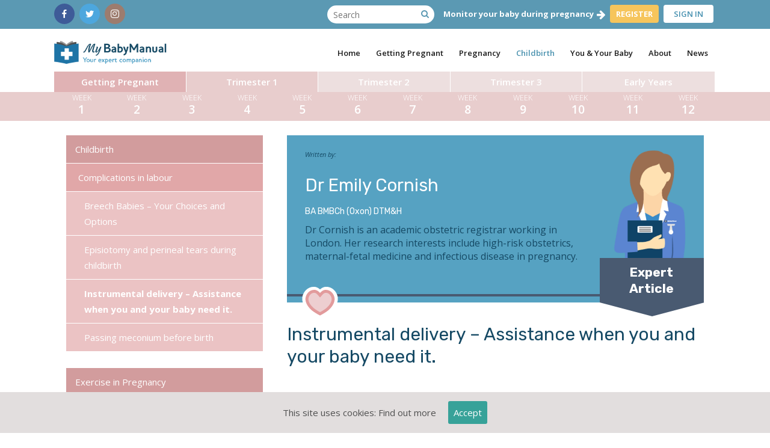

--- FILE ---
content_type: text/html; charset=UTF-8
request_url: https://mybabymanual.co.uk/childbirth/complications/assisted-delivery/
body_size: 37470
content:
<!-- This page is cached by the Hummingbird Performance plugin v2.4.2 - https://wordpress.org/plugins/hummingbird-performance/. --><!DOCTYPE html><html lang="en-GB" prefix="og: http://ogp.me/ns#"><head><meta charset="UTF-8" /><title>Instrumental delivery – Assistance when you and your baby need it. - My BabyManual</title><meta name="description" content="Assisted delivery involves the use of instruments such as forceps and vacuum suction cups to help the baby be born. Dr Emily Cornish explains."><meta name="keywords" content="forceps delivery, ventouse delivery, assisted delivery"><meta name="viewport" content="width=device-width,initial-scale=1,user-scalable=no"><script data-cfasync="false" id="ao_optimized_gfonts_config">WebFontConfig={google:{families:["Raleway:100,200,300,400,500,600,700,800,900,300italic,400italic:latin,latin-ext","Open Sans:100,200,300,400,500,600,700,800,900,300italic,400italic:latin,latin-ext","Rubik:100,200,300,400,500,600,700,800,900,300italic,400italic:latin,latin-ext","Cambay:100,200,300,400,500,600,700,800,900,300italic,400italic:latin,latin-ext","Cantarell:100,200,300,400,500,600,700,800,900,300italic,400italic:latin,latin-ext"] },classes:false, events:false, timeout:1500};</script><link rel="profile" href="https://gmpg.org/xfn/11" /><link rel="pingback" href="https://mybabymanual.co.uk/xmlrpc.php" /><link rel="shortcut icon" type="image/x-icon" href="https://mybabymanual.co.uk/wp-content/uploads/2016/08/my-baby-manual-favicon.png"><link rel="apple-touch-icon" href="https://mybabymanual.co.uk/wp-content/uploads/2016/08/my-baby-manual-favicon.png"/><link rel="canonical" href="https://mybabymanual.co.uk/childbirth/complications/assisted-delivery/" /><meta property="og:locale" content="en_GB" /><meta property="og:type" content="article" /><meta property="og:title" content="Instrumental delivery – Assistance when you and your baby need it. - My BabyManual" /><meta property="og:description" content="Assisted delivery Even though more than 1 in 10 women will have an assisted delivery, the possibility is often not discussed antenatally. Being faced with the prospect of instrumental delivery for the first time during labour itself can be very distressing for women and their" /><meta property="og:url" content="https://mybabymanual.co.uk/childbirth/complications/assisted-delivery/" /><meta property="og:site_name" content="My BabyManual" /><meta property="article:publisher" content="https://www.facebook.com/mybabymanual/" /><meta property="article:section" content="Child Birth" /><meta property="og:image" content="https://mybabymanual.co.uk/wp-content/uploads/2017/12/my-baby-manual-instrumental-delivery.jpg" /><meta property="og:image:secure_url" content="https://mybabymanual.co.uk/wp-content/uploads/2017/12/my-baby-manual-instrumental-delivery.jpg" /><meta property="og:image:width" content="1100" /><meta property="og:image:height" content="619" /><meta name="twitter:card" content="summary" /><meta name="twitter:description" content="Assisted delivery Even though more than 1 in 10 women will have an assisted delivery, the possibility is often not discussed antenatally. Being faced with the prospect of instrumental delivery for the first time during labour itself can be very distressing for women and their" /><meta name="twitter:title" content="Instrumental delivery – Assistance when you and your baby need it. - My BabyManual" /><meta name="twitter:site" content="@My_BabyManual" /><meta name="twitter:image" content="https://mybabymanual.co.uk/wp-content/uploads/2017/12/my-baby-manual-instrumental-delivery.jpg" /><meta name="twitter:creator" content="@My_BabyManual" /> <script type='application/ld+json'>{"@context":"https:\/\/schema.org","@type":"Organization","url":"https:\/\/mybabymanual.co.uk\/","sameAs":["https:\/\/www.facebook.com\/mybabymanual\/","https:\/\/www.instagram.com\/my_babymanual","https:\/\/uk.pinterest.com\/mybabymanualuk\/","https:\/\/twitter.com\/My_BabyManual"],"@id":"https:\/\/mybabymanual.co.uk\/#organization","name":"My BabyManual","logo":""}</script> <link rel="amphtml" href="https://mybabymanual.co.uk/childbirth/complications/assisted-delivery/amp/" /><meta name="generator" content="AMP for WP 1.0.77.51"/><link href='https://fonts.gstatic.com' crossorigin='anonymous' rel='preconnect' /><link href='https://ajax.googleapis.com' rel='preconnect' /><link href='https://fonts.googleapis.com' rel='preconnect' /><link rel="alternate" type="application/rss+xml" title="My BabyManual &raquo; Feed" href="https://mybabymanual.co.uk/feed/" /><link rel="alternate" type="application/rss+xml" title="My BabyManual &raquo; Comments Feed" href="https://mybabymanual.co.uk/comments/feed/" /><link rel='stylesheet' id='mailchimpSF_main_css-css'  href='https://mybabymanual.co.uk/?mcsf_action=main_css&#038;ver=4.9.15' type='text/css' media='all' /><link rel='stylesheet' id='contact-form-7-css'  href='https://mybabymanual.co.uk/wp-content/plugins/contact-form-7/includes/css/styles.css?ver=5.0.5' type='text/css' media='all' /><link rel='stylesheet' id='social-icons-general-css'  href='//mybabymanual.co.uk/wp-content/plugins/social-icons/assets/css/social-icons.css?ver=1.7.4' type='text/css' media='all' /><link rel='stylesheet' id='cookie-consent-style-css'  href='https://mybabymanual.co.uk/wp-content/plugins/uk-cookie-consent/assets/css/style.css?ver=4.9.15' type='text/css' media='all' /><link rel='stylesheet' id='bootstrap-style-css'  href='https://mybabymanual.co.uk/wp-content/themes/bridge-child/css/bootstrap.min.css?ver=4.9.15' type='text/css' media='all' /><link rel='stylesheet' id='child-style-css'  href='https://mybabymanual.co.uk/wp-content/themes/bridge-child/style.css?ver=4.9.15' type='text/css' media='all' /><link rel='stylesheet' id='chosen-css'  href='https://mybabymanual.co.uk/wp-content/themes/bridge-child/css/chosen.min.css?ver=4.9.15' type='text/css' media='all' /><link rel='stylesheet' id='qode_font_awesome-css'  href='https://mybabymanual.co.uk/wp-content/themes/bridge/css/font-awesome/css/font-awesome.min.css?ver=4.9.15' type='text/css' media='all' /><link rel='stylesheet' id='qode_font_elegant-css'  href='https://mybabymanual.co.uk/wp-content/themes/bridge/css/elegant-icons/style.min.css?ver=4.9.15' type='text/css' media='all' /><link rel='stylesheet' id='qode_linea_icons-css'  href='https://mybabymanual.co.uk/wp-content/themes/bridge/css/linea-icons/style.css?ver=4.9.15' type='text/css' media='all' /><link rel='stylesheet' id='stylesheet-css'  href='https://mybabymanual.co.uk/wp-content/themes/bridge/css/stylesheet.min.css?ver=4.9.15' type='text/css' media='all' /><link rel='stylesheet' id='webkit-css'  href='https://mybabymanual.co.uk/wp-content/themes/bridge/css/webkit_stylesheet.css?ver=4.9.15' type='text/css' media='all' /><link rel='stylesheet' id='safari-css'  href='https://mybabymanual.co.uk/wp-content/themes/bridge/css/safari_stylesheet.css?ver=4.9.15' type='text/css' media='all' /><link rel='stylesheet' id='style_dynamic-css'  href='https://mybabymanual.co.uk/wp-content/themes/bridge/css/style_dynamic.css?ver=1701711419' type='text/css' media='all' /><link rel='stylesheet' id='responsive-css'  href='https://mybabymanual.co.uk/wp-content/themes/bridge/css/responsive.min.css?ver=4.9.15' type='text/css' media='all' /><link rel='stylesheet' id='js_composer_front-css'  href='https://mybabymanual.co.uk/wp-content/plugins/js_composer/assets/css/js_composer.min.css?ver=4.12' type='text/css' media='all' /><link rel='stylesheet' id='custom_css-css'  href='https://mybabymanual.co.uk/wp-content/themes/bridge/css/custom_css.css?ver=1701711419' type='text/css' media='all' /><link rel='stylesheet' id='jquery-lazyloadxt-spinner-css-css'  href='//mybabymanual.co.uk/wp-content/plugins/a3-lazy-load/assets/css/jquery.lazyloadxt.spinner.css?ver=4.9.15' type='text/css' media='all' /> <script type='text/javascript' src='https://mybabymanual.co.uk/wp-includes/js/jquery/jquery.js?ver=1.12.4'></script> <link rel='https://api.w.org/' href='https://mybabymanual.co.uk/wp-json/' /><link rel="EditURI" type="application/rsd+xml" title="RSD" href="https://mybabymanual.co.uk/xmlrpc.php?rsd" /><link rel="wlwmanifest" type="application/wlwmanifest+xml" href="https://mybabymanual.co.uk/wp-includes/wlwmanifest.xml" /><meta name="generator" content="WordPress 4.9.15" /><link rel='shortlink' href='https://mybabymanual.co.uk/?p=21089' /><link rel="alternate" type="application/json+oembed" href="https://mybabymanual.co.uk/wp-json/oembed/1.0/embed?url=https%3A%2F%2Fmybabymanual.co.uk%2Fchildbirth%2Fcomplications%2Fassisted-delivery%2F" /><link rel="alternate" type="text/xml+oembed" href="https://mybabymanual.co.uk/wp-json/oembed/1.0/embed?url=https%3A%2F%2Fmybabymanual.co.uk%2Fchildbirth%2Fcomplications%2Fassisted-delivery%2F&#038;format=xml" /> <script type="text/javascript">var gdbbPressToolsInit = {
                quote_method: "bbcode",
                quote_wrote: "wrote",
                bbpress_version: 25,
                wp_version: 49,
                wp_editor: 1            };</script><script type="text/javascript">jQuery(function($) {
            $('.date-pick').each(function() {
                var format = $(this).data('format') || 'mm/dd/yyyy';
                format = format.replace(/yyyy/i, 'yy');
                $(this).datepicker({
                    autoFocusNextInput: true,
                    constrainInput: false,
                    changeMonth: true,
                    changeYear: true,
                    beforeShow: function(input, inst) { $('#ui-datepicker-div').addClass('show'); },
                    dateFormat: format.toLowerCase(),
                });
            });
            d = new Date();
            $('.birthdate-pick').each(function() {
                var format = $(this).data('format') || 'mm/dd';
                format = format.replace(/yyyy/i, 'yy');
                $(this).datepicker({
                    autoFocusNextInput: true,
                    constrainInput: false,
                    changeMonth: true,
                    changeYear: false,
                    minDate: new Date(d.getFullYear(), 1-1, 1),
                    maxDate: new Date(d.getFullYear(), 12-1, 31),
                    beforeShow: function(input, inst) { $('#ui-datepicker-div').removeClass('show'); },
                    dateFormat: format.toLowerCase(),
                });

            });

        });</script> <style id="ctcc-css" type="text/css" media="screen">#catapult-cookie-bar {
					box-sizing: border-box;
					max-height: 0;
					opacity: 0;
					z-index: 99999;
					overflow: hidden;
					color: #4f4f4f;
					position: fixed;
					left: 0;
					bottom: 0;
					width: 100%;
					background-color: #e2dede;
				}
				#catapult-cookie-bar a {
					color: #4f4f4f;
				}
				#catapult-cookie-bar .x_close span {
					background-color: #ffffff;
				}
				button#catapultCookie {
					background:#37a299;
					color: #ffffff;
					border: 0; padding: 6px 9px; border-radius: 3px;
				}
				#catapult-cookie-bar h3 {
					color: #4f4f4f;
				}
				.has-cookie-bar #catapult-cookie-bar {
					opacity: 1;
					max-height: 999px;
					min-height: 30px;
				}</style><meta name="generator" content="Powered by Visual Composer - drag and drop page builder for WordPress."/> <!--[if lte IE 9]><link rel="stylesheet" type="text/css" href="https://mybabymanual.co.uk/wp-content/plugins/js_composer/assets/css/vc_lte_ie9.min.css" media="screen"><![endif]--><!--[if IE  8]><link rel="stylesheet" type="text/css" href="https://mybabymanual.co.uk/wp-content/plugins/js_composer/assets/css/vc-ie8.min.css" media="screen"><![endif]--><noscript><style type="text/css">.wpb_animate_when_almost_visible { opacity: 1; }</style></noscript> <script src="https://pagead2.googlesyndication.com/pagead/js/adsbygoogle.js?client=ca-pub-7772355319387563"
            crossorigin="anonymous"></script>  <script async src="https://www.googletagmanager.com/gtag/js?id=G-F9G0JQ28YJ"></script> <script>window.dataLayer = window.dataLayer || [];
  function gtag(){dataLayer.push(arguments);}
  gtag('js', new Date());

  gtag('config', 'G-F9G0JQ28YJ');</script> <script data-cfasync="false" id="ao_optimized_gfonts_webfontloader">(function() {var wf = document.createElement('script');wf.src='https://ajax.googleapis.com/ajax/libs/webfont/1/webfont.js';wf.type='text/javascript';wf.async='true';var s=document.getElementsByTagName('script')[0];s.parentNode.insertBefore(wf, s);})();</script></head><body class="page-template-default page page-id-21089 page-child parent-pageid-24946  qode-title-hidden qode-content-sidebar-responsive wpb-js-composer js-comp-ver-4.12 vc_responsive" itemscope itemtype="http://schema.org/WebPage"><div class="wrapper"><div class="wrapper_inner"><header class=" has_top scroll_header_top_area  fixed scrolled_not_transparent page_header"><div class="header_inner clearfix"><div class="header_top_bottom_holder"><div class="header_top clearfix" style='' ><div class="container"><div class="container_inner clearfix"><div class="left"><div class="inner"><div class="header-widget social-icons widget_social_icons header-left-widget"><ul class="social-icons-lists icons-background-rounded"><li class="social-icons-list-item"> <a href="https://www.facebook.com/mybabymanual/" target="_blank"  class="social-icon"> <span class="socicon socicon-facebook" style="padding: 10px; font-size: 14px; background-color: #3e5b98"></span> </a></li><li class="social-icons-list-item"> <a href="https://twitter.com/My_BabyManual" target="_blank"  class="social-icon"> <span class="socicon socicon-twitter" style="padding: 10px; font-size: 14px; background-color: #4da7de"></span> </a></li><li class="social-icons-list-item"> <a href="https://www.instagram.com/my_babymanual" target="_blank"  class="social-icon"> <span class="socicon socicon-instagram" style="padding: 10px; font-size: 14px; background-color: #9c7c6e"></span> </a></li></ul></div></div></div><div class="right"><div class="inner"><form id='search_form' class='search_bar' action='/' method='get'><i id='submit_search' class='qode_icon_font_awesome fa fa-search'></i><input id='search_submitter' placeholder='Search' name='s' type='text'/></form><div class="header-widget widget_text header-right-widget"><div class="textwidget"><div id="subscribe-hide-logged"> <span class="monitor_baby"><strong>Monitor your baby during pregnancy</strong></span> <span data-type="normal" class="qode_icon_shortcode arrow_reg q_font_awsome_icon fa-2x" style=""> <i class="qode_icon_font_awesome fa fa-arrow-right qode_icon_element" style="font-size: 17px;color: #ffffff;"></i> </span> <a class="signup_header" itemprop="url" href="#" target="_self" class="qbutton  small center default" style=""> <strong>REGISTER</strong> </a></div></div></div><a class='sign_up' href='/wp-login.php'><span class='login-text'>SIGN IN</span></a><div class="header-widget widget_text header-right-widget"><div class="textwidget"></div></div></div></div></div></div></div><div class="header_bottom clearfix" style='' ><div class="container"><div class="container_inner clearfix"><div class="header_inner_left"><div class="mobile_menu_button"> <span> <i class="qode_icon_font_awesome fa fa-bars " ></i> </span></div><div class="logo_wrapper"><div class="q_logo"> <a itemprop="url" href="https://mybabymanual.co.uk/"> <img itemprop="image" class="normal" src="https://mybabymanual.co.uk/wp-content/uploads/2016/12/my-baby-manual-strapline-logo.png" alt="Logo"/> <img itemprop="image" class="light" src="https://mybabymanual.co.uk/wp-content/uploads/2016/12/my-baby-manual-strapline-logo.png" alt="Logo"/> <img itemprop="image" class="dark" src="https://mybabymanual.co.uk/wp-content/themes/bridge/img/logo_black.png" alt="Logo"/> <img itemprop="image" class="sticky" src="https://mybabymanual.co.uk/wp-content/uploads/2016/12/my-baby-manual-strapline-logo.png" alt="Logo"/> <img itemprop="image" class="mobile" src="https://mybabymanual.co.uk/wp-content/uploads/2016/12/my-baby-manual-strapline-logo.png" alt="Logo"/> </a></div></div></div><div class="header_inner_right"><div class="side_menu_button_wrapper right"><div class="side_menu_button"></div></div></div><nav class="main_menu drop_down right"><ul id="menu-new-top-menu" class="new_top_menu"><li id="nav-menu-item-20975" class="menu-item menu-item-type-post_type menu-item-object-page menu-item-home  narrow"><a href="https://mybabymanual.co.uk/" class=""><i class="menu_icon blank fa"></i><span>Home</span><span class="plus"></span></a></li><li id="nav-menu-item-24822" class="menu-item menu-item-type-post_type menu-item-object-page menu-item-has-children  has_sub narrow"><a href="https://mybabymanual.co.uk/getting-pregnant/" class=""><i class="menu_icon blank fa"></i><span>Getting Pregnant</span><span class="plus"></span></a><div class="second"><div class="inner"><ul><li id="nav-menu-item-20978" class="menu-item menu-item-type-custom menu-item-object-custom menu-item-has-children sub"><a href="#" class=""><i class="menu_icon fa-bars fa"></i><span>Getting Pregnant</span><span class="plus"></span><i class="q_menu_arrow fa fa-angle-right"></i></a><ul><li id="nav-menu-item-24177" class="hide-on-top menu-item menu-item-type-post_type menu-item-object-page menu-item-has-children "><a href="https://mybabymanual.co.uk/getting-pregnant/infertility/" class=""><i class="menu_icon blank fa"></i><span>Infertility</span><span class="plus"></span></a><ul><li id="nav-menu-item-25509" class="menu-item menu-item-type-post_type menu-item-object-page "><a href="https://mybabymanual.co.uk/getting-pregnant/infertility/infertility-tests-and-treatments/" class=""><i class="menu_icon blank fa"></i><span>Infertility tests and treatments</span><span class="plus"></span></a></li><li id="nav-menu-item-24062" class="menu-item menu-item-type-post_type menu-item-object-post "><a href="https://mybabymanual.co.uk/getting-pregnant/infertility/male-fertility-problems/sperm-count/" class=""><i class="menu_icon blank fa"></i><span>Sperm production and male fertility</span><span class="plus"></span></a></li><li id="nav-menu-item-24095" class="menu-item menu-item-type-post_type menu-item-object-page menu-item-has-children "><a href="https://mybabymanual.co.uk/getting-pregnant/infertility/ovulation-problems/" class=""><i class="menu_icon blank fa"></i><span>Issues with ovulation</span><span class="plus"></span></a><ul><li id="nav-menu-item-25449" class="menu-item menu-item-type-post_type menu-item-object-page "><a href="https://mybabymanual.co.uk/getting-pregnant/infertility/ovulation-problems/polycystic-ovary-syndrome/" class=""><i class="menu_icon blank fa"></i><span>Polycystic ovary syndrome</span><span class="plus"></span></a></li></ul></li><li id="nav-menu-item-25217" class="menu-item menu-item-type-post_type menu-item-object-page "><a href="https://mybabymanual.co.uk/getting-pregnant/infertility/reproductive-system-disease/pelvic-inflammatory-disease/" class=""><i class="menu_icon blank fa"></i><span>Pelvic Inflammatory Disease</span><span class="plus"></span></a></li></ul></li><li id="nav-menu-item-28474" class="menu-item menu-item-type-post_type menu-item-object-page "><a href="https://mybabymanual.co.uk/getting-pregnant/genetic-testing/" class=""><i class="menu_icon blank fa"></i><span>Genetic Testing</span><span class="plus"></span></a></li><li id="nav-menu-item-22559" class="menu-item menu-item-type-post_type menu-item-object-post menu-item-has-children "><a href="https://mybabymanual.co.uk/getting-pregnant/the-reproductive-system/" class=""><i class="menu_icon blank fa"></i><span>The Reproductive System</span><span class="plus"></span></a><ul><li id="nav-menu-item-24084" class="menu-item menu-item-type-post_type menu-item-object-page menu-item-has-children "><a href="https://mybabymanual.co.uk/getting-pregnant/the-reproductive-system/understanding-ovulation/" class=""><i class="menu_icon blank fa"></i><span>Understanding ovulation</span><span class="plus"></span></a><ul><li id="nav-menu-item-25515" class="menu-item menu-item-type-post_type menu-item-object-page menu-item-has-children "><a href="https://mybabymanual.co.uk/getting-pregnant/the-reproductive-system/understanding-ovulation/signs-of-ovulation/" class=""><i class="menu_icon blank fa"></i><span>Tracking ovulation</span><span class="plus"></span></a><ul><li id="nav-menu-item-25522" class="menu-item menu-item-type-post_type menu-item-object-page "><a href="https://mybabymanual.co.uk/getting-pregnant/the-reproductive-system/understanding-ovulation/hormones-and-the-monthly-cycle/" class=""><i class="menu_icon blank fa"></i><span>Hormones and the Menstrual Cycle</span><span class="plus"></span></a></li></ul></li></ul></li></ul></li><li id="nav-menu-item-24836" class="menu-item menu-item-type-post_type menu-item-object-page "><a href="https://mybabymanual.co.uk/getting-pregnant/your-guide-to-pre-pregnancy-health/pre-conception-care-for-overweight-women/" class=""><i class="menu_icon blank fa"></i><span>Pre-conception care for women who are overweight or obese</span><span class="plus"></span></a></li><li id="nav-menu-item-22305" class="menu-item menu-item-type-post_type menu-item-object-post "><a href="https://mybabymanual.co.uk/pregnancy/common-concerns/you-think-you-might-be-pregnant/" class=""><i class="menu_icon blank fa"></i><span>What to do if you think you are pregnant</span><span class="plus"></span></a></li><li id="nav-menu-item-24810" class="menu-item menu-item-type-post_type menu-item-object-page "><a href="https://mybabymanual.co.uk/giving-up-alcohol-during-pregnancy/" class=""><i class="menu_icon blank fa"></i><span>Giving up alcohol</span><span class="plus"></span></a></li></ul></li><li id="nav-menu-item-20987" class="menu-item menu-item-type-custom menu-item-object-custom menu-item-has-children sub"><a href="#" class=""><i class="menu_icon blank fa"></i><span>Other</span><span class="plus"></span><i class="q_menu_arrow fa fa-angle-right"></i></a><ul><li id="nav-menu-item-20988" class="menu-item menu-item-type-post_type menu-item-object-page "><a href="https://mybabymanual.co.uk/pregnancy-glossary/" class=""><i class="menu_icon blank fa"></i><span>Pregnancy Glossary</span><span class="plus"></span></a></li><li id="nav-menu-item-20989" class="menu-item menu-item-type-post_type menu-item-object-page "><a href="https://mybabymanual.co.uk/pregnancy-calculator/" class=""><i class="menu_icon blank fa"></i><span>Pregnancy Calculator</span><span class="plus"></span></a></li><li id="nav-menu-item-20990" class="menu-item menu-item-type-post_type menu-item-object-page "><a href="https://mybabymanual.co.uk/ovulation-calculator/" class=""><i class="menu_icon blank fa"></i><span>Ovulation Calculator</span><span class="plus"></span></a></li></ul></li><li id="nav-menu-item-20991" class="menu-item menu-item-type-taxonomy menu-item-object-category "><a href="https://mybabymanual.co.uk/medical/lastest-expert-blogs/" class=" no_link" style="cursor: default;" onclick="JavaScript: return false;"><i class="menu_icon blank fa"></i><span>Related Expert Article Uploads</span><span class="plus"></span></a></li><li id="nav-menu-item-20992" class="menu-item menu-item-type-post_type menu-item-object-page "></li></ul></div></div></li><li id="nav-menu-item-24823" class="menu-item menu-item-type-post_type menu-item-object-page menu-item-has-children  has_sub narrow"><a href="https://mybabymanual.co.uk/pregnancy/" class=""><i class="menu_icon blank fa"></i><span>Pregnancy</span><span class="plus"></span></a><div class="second"><div class="inner"><ul><li id="nav-menu-item-21004" class="menu-item menu-item-type-custom menu-item-object-custom menu-item-has-children sub"><a href="#" class=""><i class="menu_icon fa-bars fa"></i><span>Pregnancy</span><span class="plus"></span><i class="q_menu_arrow fa fa-angle-right"></i></a><ul><li id="nav-menu-item-21317" class="menu-item menu-item-type-post_type menu-item-object-post "><a href="https://mybabymanual.co.uk/pregnancy/common-concerns/you-think-you-might-be-pregnant/" class=""><i class="menu_icon blank fa"></i><span>What should I do if I think I&#8217;m pregnant?</span><span class="plus"></span></a></li><li id="nav-menu-item-21365" class="menu-item menu-item-type-post_type menu-item-object-post menu-item-has-children "><a href="https://mybabymanual.co.uk/pregnancy/common-concerns/meeting-your-midwife/" class=""><i class="menu_icon blank fa"></i><span>Overview of maternal care</span><span class="plus"></span></a><ul><li id="nav-menu-item-21366" class="menu-item menu-item-type-post_type menu-item-object-post "><a href="https://mybabymanual.co.uk/pregnancy/common-concerns/meeting-your-midwife/keeping-records/" class=""><i class="menu_icon blank fa"></i><span>Keeping records &#8211; patient notes and &#8216;red book&#8217;</span><span class="plus"></span></a></li></ul></li><li id="nav-menu-item-21059" class="menu-item menu-item-type-post_type menu-item-object-your-journey menu-item-has-children "><a href="https://mybabymanual.co.uk/pregnancy/trimester-1/" class=""><i class="menu_icon blank fa"></i><span>Overview of First Trimester</span><span class="plus"></span></a><ul><li id="nav-menu-item-21334" class="menu-item menu-item-type-post_type menu-item-object-your-journey menu-item-has-children "><a href="https://mybabymanual.co.uk/pregnancy/trimester-1/week-1/" class=""><i class="menu_icon blank fa"></i><span>Week 1</span><span class="plus"></span></a><ul><li id="nav-menu-item-24804" class="mums_per menu-item menu-item-type-post_type menu-item-object-page "><a href="https://mybabymanual.co.uk/pregnancy/trimester-1/week-1/ovulation-pregnancy-testing-assisted-conception/" class=""><i class="menu_icon blank fa"></i><span>Ovulation, pregnancy testing, assisted conception</span><span class="plus"></span></a></li><li id="nav-menu-item-24802" class="part_per menu-item menu-item-type-post_type menu-item-object-page "><a href="https://mybabymanual.co.uk/pregnancy/trimester-1/week-1/understanding-pregnancy/" class=""><i class="menu_icon blank fa"></i><span>Making pregnancy happen</span><span class="plus"></span></a></li><li id="nav-menu-item-24806" class="fit_exc menu-item menu-item-type-post_type menu-item-object-page "><a href="https://mybabymanual.co.uk/pregnancy/trimester-1/week-1/pregnancy-planning-fitness/" class=""><i class="menu_icon blank fa"></i><span>Get fit for baby</span><span class="plus"></span></a></li><li id="nav-menu-item-24805" class="health_nut menu-item menu-item-type-post_type menu-item-object-page "><a href="https://mybabymanual.co.uk/pregnancy/trimester-1/week-1/nutrition-and-health-at-week/" class=""><i class="menu_icon blank fa"></i><span>Eat and live well as you prepare for pregnancy</span><span class="plus"></span></a></li></ul></li><li id="nav-menu-item-21336" class="menu-item menu-item-type-post_type menu-item-object-your-journey menu-item-has-children "><a href="https://mybabymanual.co.uk/pregnancy/trimester-1/week-2/" class=""><i class="menu_icon blank fa"></i><span>Week 2</span><span class="plus"></span></a><ul><li id="nav-menu-item-24799" class="mums_per menu-item menu-item-type-post_type menu-item-object-page "><a href="https://mybabymanual.co.uk/pregnancy/trimester-1/week-2/ovulation-and-pregnancy-tests/" class=""><i class="menu_icon blank fa"></i><span>Egg plus sperm equals baby?</span><span class="plus"></span></a></li><li id="nav-menu-item-24798" class="part_per menu-item menu-item-type-post_type menu-item-object-page "><a href="https://mybabymanual.co.uk/pregnancy/trimester-1/week-2/signs-of-pregnancy/" class=""><i class="menu_icon blank fa"></i><span>Preparing for fatherhood – get those sperm going</span><span class="plus"></span></a></li><li id="nav-menu-item-24801" class="fit_exc menu-item menu-item-type-post_type menu-item-object-page "><a href="https://mybabymanual.co.uk/pregnancy/trimester-1/week-2/preparation-pregnancy-fitness/" class=""><i class="menu_icon blank fa"></i><span>In preparation for pregnancy – Fitness</span><span class="plus"></span></a></li><li id="nav-menu-item-24800" class="health_nut menu-item menu-item-type-post_type menu-item-object-page "><a href="https://mybabymanual.co.uk/pregnancy/trimester-1/week-2/pre-pregnancy-nutrition/" class=""><i class="menu_icon blank fa"></i><span>Nutrition for a healthy pregnancy</span><span class="plus"></span></a></li></ul></li><li id="nav-menu-item-21337" class="menu-item menu-item-type-post_type menu-item-object-your-journey menu-item-has-children "><a href="https://mybabymanual.co.uk/pregnancy/trimester-1/week-3/" class=""><i class="menu_icon blank fa"></i><span>Week 3</span><span class="plus"></span></a><ul><li id="nav-menu-item-24795" class="mums_per menu-item menu-item-type-post_type menu-item-object-page "><a href="https://mybabymanual.co.uk/pregnancy/trimester-1/week-3/early-pregnancy-test/" class=""><i class="menu_icon blank fa"></i><span>Am I pregnant?</span><span class="plus"></span></a></li><li id="nav-menu-item-24794" class="part_per menu-item menu-item-type-post_type menu-item-object-page "><a href="https://mybabymanual.co.uk/pregnancy/trimester-1/week-3/spotting-the-pregnancy-early-signs/" class=""><i class="menu_icon blank fa"></i><span>The amateur pregnancy detective</span><span class="plus"></span></a></li><li id="nav-menu-item-24797" class="fit_exc menu-item menu-item-type-post_type menu-item-object-page "><a href="https://mybabymanual.co.uk/pregnancy/trimester-1/week-3/workout-essentials-for-pregnant-women/" class=""><i class="menu_icon blank fa"></i><span>Your checklist for a safe, comfortable pregnancy workout</span><span class="plus"></span></a></li><li id="nav-menu-item-24796" class="health_nut menu-item menu-item-type-post_type menu-item-object-page "><a href="https://mybabymanual.co.uk/pregnancy/trimester-1/week-3/giving-up-cigarettes-alcohol-and-cheese-in-early-pregnancy/" class=""><i class="menu_icon blank fa"></i><span>Alcohol, cigarettes, cheese? – What&#8217;s your problem?</span><span class="plus"></span></a></li></ul></li><li id="nav-menu-item-21340" class="menu-item menu-item-type-post_type menu-item-object-your-journey menu-item-has-children "><a href="https://mybabymanual.co.uk/pregnancy/trimester-1/week-4/" class=""><i class="menu_icon blank fa"></i><span>Week 4</span><span class="plus"></span></a><ul><li id="nav-menu-item-24792" class="mums_per menu-item menu-item-type-post_type menu-item-object-page "><a href="https://mybabymanual.co.uk/pregnancy/trimester-1/week-4/early-pregnancy/" class=""><i class="menu_icon blank fa"></i><span>Pregnancy tests, bleeding and gestation</span><span class="plus"></span></a></li><li id="nav-menu-item-24791" class="part_per menu-item menu-item-type-post_type menu-item-object-page "><a href="https://mybabymanual.co.uk/pregnancy/trimester-1/week-4/receiving-the-news-of-pregnancy/" class=""><i class="menu_icon blank fa"></i><span>Be “present” and say the right things – simple!</span><span class="plus"></span></a></li><li id="nav-menu-item-24790" class="fit_exc menu-item menu-item-type-post_type menu-item-object-page "><a href="https://mybabymanual.co.uk/pregnancy/trimester-1/week-4/pelvic-tilts-in-pregnancy/" class=""><i class="menu_icon blank fa"></i><span>Perform the perfect pregnancy pelvic tilt</span><span class="plus"></span></a></li><li id="nav-menu-item-24793" class="health_nut menu-item menu-item-type-post_type menu-item-object-page "><a href="https://mybabymanual.co.uk/pregnancy/trimester-1/week-4/stis-and-early-pregnancy/" class=""><i class="menu_icon blank fa"></i><span>Pregnancy signs and STI screening</span><span class="plus"></span></a></li></ul></li><li id="nav-menu-item-21341" class="mbm_art menu-item menu-item-type-post_type menu-item-object-your-journey menu-item-has-children "><a href="https://mybabymanual.co.uk/pregnancy/trimester-1/week-5/" class=""><i class="menu_icon blank fa"></i><span>Week 5</span><span class="plus"></span></a><ul><li id="nav-menu-item-24787" class="mums_per menu-item menu-item-type-post_type menu-item-object-page "><a href="https://mybabymanual.co.uk/pregnancy/trimester-1/week-5/pregnancy-early-days-and-alcohol/" class=""><i class="menu_icon blank fa"></i><span>Healthy lifestyle = happy baby</span><span class="plus"></span></a></li><li id="nav-menu-item-24786" class="part_per menu-item menu-item-type-post_type menu-item-object-page "><a href="https://mybabymanual.co.uk/pregnancy/trimester-1/week-5/pregnancy-symptoms-bucket-list/" class=""><i class="menu_icon blank fa"></i><span>Pregnancy and bucket list opportunities for every dad</span><span class="plus"></span></a></li><li id="nav-menu-item-24789" class="fit_exc menu-item menu-item-type-post_type menu-item-object-page "><a href="https://mybabymanual.co.uk/pregnancy/trimester-1/week-5/cycling-at-week-5/" class=""><i class="menu_icon blank fa"></i><span>Cycling safety in the first trimester</span><span class="plus"></span></a></li><li id="nav-menu-item-24788" class="health_nut menu-item menu-item-type-post_type menu-item-object-page "><a href="https://mybabymanual.co.uk/pregnancy/trimester-1/week-5/neural-tube-defects/" class=""><i class="menu_icon blank fa"></i><span>The importance of the neural tube and folic acid</span><span class="plus"></span></a></li></ul></li><li id="nav-menu-item-21342" class="menu-item menu-item-type-post_type menu-item-object-your-journey menu-item-has-children "><a href="https://mybabymanual.co.uk/pregnancy/trimester-1/week-6/" class=""><i class="menu_icon blank fa"></i><span>Week 6</span><span class="plus"></span></a><ul><li id="nav-menu-item-24783" class="mums_per menu-item menu-item-type-post_type menu-item-object-page "><a href="https://mybabymanual.co.uk/pregnancy/trimester-1/week-6/an-early-trip-to-the-epu/" class=""><i class="menu_icon blank fa"></i><span>The good, the bad and the pregnancy symptoms</span><span class="plus"></span></a></li><li id="nav-menu-item-24782" class="part_per menu-item menu-item-type-post_type menu-item-object-page "><a href="https://mybabymanual.co.uk/pregnancy/trimester-1/week-6/getting-prepared-baby-clothes/" class=""><i class="menu_icon blank fa"></i><span>Newborns need lots of stuff. And we mean LOTS</span><span class="plus"></span></a></li><li id="nav-menu-item-24785" class="fit_exc menu-item menu-item-type-post_type menu-item-object-page "><a href="https://mybabymanual.co.uk/pregnancy/trimester-1/week-6/aqua-aerobics-first-trimester/" class=""><i class="menu_icon blank fa"></i><span>Keep fit in your first trimester with Aqua-aerobics</span><span class="plus"></span></a></li><li id="nav-menu-item-24784" class="health_nut menu-item menu-item-type-post_type menu-item-object-page "><a href="https://mybabymanual.co.uk/pregnancy/trimester-1/week-6/hormones-in-pregnancy-hcg/" class=""><i class="menu_icon blank fa"></i><span>Your pregnancy and the “human” hormone</span><span class="plus"></span></a></li></ul></li><li id="nav-menu-item-21343" class="menu-item menu-item-type-post_type menu-item-object-your-journey menu-item-has-children "><a href="https://mybabymanual.co.uk/pregnancy/trimester-1/week-7/" class=""><i class="menu_icon blank fa"></i><span>Week 7</span><span class="plus"></span></a><ul><li id="nav-menu-item-26866" class="menu-item menu-item-type-post_type menu-item-object-page "><a href="https://mybabymanual.co.uk/pregnancy/trimester-1/week-1/nutrition-and-health-at-week/the-ultimate-morning-sickness-breakfast-smoothie/" class=""><i class="menu_icon blank fa"></i><span>The Ultimate Morning Sickness Breakfast Smoothie</span><span class="plus"></span></a></li><li id="nav-menu-item-24779" class="mums_per menu-item menu-item-type-post_type menu-item-object-page "><a href="https://mybabymanual.co.uk/pregnancy/trimester-1/week-7/pregnancy-week-by-week/" class=""><i class="menu_icon blank fa"></i><span>How long was the longest pregnancy ever recorded? – And other fun facts</span><span class="plus"></span></a></li><li id="nav-menu-item-24777" class="part_per menu-item menu-item-type-post_type menu-item-object-page "><a href="https://mybabymanual.co.uk/pregnancy/trimester-1/week-7/massage-your-pregnant-partner/" class=""><i class="menu_icon blank fa"></i><span>Pregnancy massage could be on message for your partner</span><span class="plus"></span></a></li><li id="nav-menu-item-24781" class="fit_exc menu-item menu-item-type-post_type menu-item-object-page "><a href="https://mybabymanual.co.uk/pregnancy/trimester-1/week-7/safe-pregnancy-stretches/" class=""><i class="menu_icon blank fa"></i><span>How to safely stretch during pregnancy</span><span class="plus"></span></a></li><li id="nav-menu-item-24780" class="health_nut menu-item menu-item-type-post_type menu-item-object-page "><a href="https://mybabymanual.co.uk/pregnancy/trimester-1/week-7/early-considerations-in-pregnancy/" class=""><i class="menu_icon blank fa"></i><span>Your baby – getting brainier by the minute</span><span class="plus"></span></a></li></ul></li><li id="nav-menu-item-21344" class="menu-item menu-item-type-post_type menu-item-object-your-journey menu-item-has-children "><a href="https://mybabymanual.co.uk/pregnancy/trimester-1/week-8/" class=""><i class="menu_icon blank fa"></i><span>Week 8</span><span class="plus"></span></a><ul><li id="nav-menu-item-24773" class="mums_per menu-item menu-item-type-post_type menu-item-object-page "><a href="https://mybabymanual.co.uk/pregnancy/trimester-1/week-8/mum-meets-midwife/" class=""><i class="menu_icon blank fa"></i><span>Morning sickness, fatigue, hormones – just the time to meet the midwife….</span><span class="plus"></span></a></li><li id="nav-menu-item-24772" class="part_per menu-item menu-item-type-post_type menu-item-object-page "><a href="https://mybabymanual.co.uk/pregnancy/trimester-1/week-8/dads-sympathetic-pregnancy/" class=""><i class="menu_icon blank fa"></i><span>Are you a dad-to-be with morning sickness?</span><span class="plus"></span></a></li><li id="nav-menu-item-24775" class="fit_exc menu-item menu-item-type-post_type menu-item-object-page "><a href="https://mybabymanual.co.uk/pregnancy/trimester-1/week-8/pelvic-floor-exercises/" class=""><i class="menu_icon blank fa"></i><span>Toughen up your pelvic floor</span><span class="plus"></span></a></li><li id="nav-menu-item-24774" class="health_nut menu-item menu-item-type-post_type menu-item-object-page "><a href="https://mybabymanual.co.uk/pregnancy/trimester-1/week-8/pregnancy-symptoms-in-the-early-weeks/" class=""><i class="menu_icon blank fa"></i><span>Symptoms of pregnancy – The good, the bad and the ugly</span><span class="plus"></span></a></li></ul></li><li id="nav-menu-item-21345" class="mbm_art menu-item menu-item-type-post_type menu-item-object-your-journey menu-item-has-children "><a href="https://mybabymanual.co.uk/pregnancy/trimester-1/week-9/" class=""><i class="menu_icon blank fa"></i><span>Week 9</span><span class="plus"></span></a><ul><li id="nav-menu-item-24769" class="mums_per menu-item menu-item-type-post_type menu-item-object-page "><a href="https://mybabymanual.co.uk/pregnancy/trimester-1/week-9/medication-in-pregnancy/" class=""><i class="menu_icon blank fa"></i><span>Curing myself – but protecting my baby</span><span class="plus"></span></a></li><li id="nav-menu-item-24768" class="part_per menu-item menu-item-type-post_type menu-item-object-page "><a href="https://mybabymanual.co.uk/pregnancy/trimester-1/week-9/lowdown-paternity-leave/" class=""><i class="menu_icon blank fa"></i><span>The lowdown on paternity leave</span><span class="plus"></span></a></li><li id="nav-menu-item-24770" class="fit_exc menu-item menu-item-type-post_type menu-item-object-page "><a href="https://mybabymanual.co.uk/pregnancy/trimester-1/week-9/weight-lifting-in-pregnancy/" class=""><i class="menu_icon blank fa"></i><span>Weight training for a healthy pregnancy</span><span class="plus"></span></a></li><li id="nav-menu-item-24771" class="health_nut menu-item menu-item-type-post_type menu-item-object-page "><a href="https://mybabymanual.co.uk/pregnancy/trimester-1/week-9/safe-medication-in-pregnancy/" class=""><i class="menu_icon blank fa"></i><span>Making sure your medicine is safe</span><span class="plus"></span></a></li></ul></li><li id="nav-menu-item-21335" class="menu-item menu-item-type-post_type menu-item-object-your-journey menu-item-has-children "><a href="https://mybabymanual.co.uk/pregnancy/trimester-1/week-10/" class=""><i class="menu_icon blank fa"></i><span>Week 10</span><span class="plus"></span></a><ul><li id="nav-menu-item-24765" class="mums_per menu-item menu-item-type-post_type menu-item-object-page "><a href="https://mybabymanual.co.uk/pregnancy/trimester-1/week-10/the-placenta/" class=""><i class="menu_icon blank fa"></i><span>It&#8217;s all about the placenta</span><span class="plus"></span></a></li><li id="nav-menu-item-24764" class="part_per menu-item menu-item-type-post_type menu-item-object-page "><a href="https://mybabymanual.co.uk/pregnancy/trimester-1/week-10/getting-ready-to-become-dad/" class=""><i class="menu_icon blank fa"></i><span>Change is afoot, so why not change yourself</span><span class="plus"></span></a></li><li id="nav-menu-item-24767" class="fit_exc menu-item menu-item-type-post_type menu-item-object-page "><a href="https://mybabymanual.co.uk/pregnancy/trimester-1/week-10/pilates-in-the-first-trimester/" class=""><i class="menu_icon blank fa"></i><span>Pilates: building a strong body and mind</span><span class="plus"></span></a></li><li id="nav-menu-item-24766" class="health_nut menu-item menu-item-type-post_type menu-item-object-page "><a href="https://mybabymanual.co.uk/pregnancy/trimester-1/week-10/health-matters-for-your-pregnancy/" class=""><i class="menu_icon blank fa"></i><span>Tiredness and vomiting – It&#8217;s all in a good cause</span><span class="plus"></span></a></li></ul></li><li id="nav-menu-item-21338" class="menu-item menu-item-type-post_type menu-item-object-your-journey menu-item-has-children "><a href="https://mybabymanual.co.uk/pregnancy/trimester-1/week-11/" class=""><i class="menu_icon blank fa"></i><span>Week 11</span><span class="plus"></span></a><ul><li id="nav-menu-item-24761" class="mums_per menu-item menu-item-type-post_type menu-item-object-page "><a href="https://mybabymanual.co.uk/pregnancy/trimester-1/week-11/pregnancy-scare/" class=""><i class="menu_icon blank fa"></i><span>Pregnancy scare at week 11</span><span class="plus"></span></a></li><li id="nav-menu-item-24760" class="part_per menu-item menu-item-type-post_type menu-item-object-page "><a href="https://mybabymanual.co.uk/pregnancy/trimester-1/week-11/your-partners-bodily-functions-during-pregnancy/" class=""><i class="menu_icon blank fa"></i><span>Pregnancy winds of change</span><span class="plus"></span></a></li><li id="nav-menu-item-24763" class="fit_exc menu-item menu-item-type-post_type menu-item-object-page "><a href="https://mybabymanual.co.uk/pregnancy/trimester-1/week-11/aerobics-in-pregnancy/" class=""><i class="menu_icon blank fa"></i><span>Aerobic workouts in your first trimester</span><span class="plus"></span></a></li><li id="nav-menu-item-24762" class="health_nut menu-item menu-item-type-post_type menu-item-object-page "><a href="https://mybabymanual.co.uk/pregnancy/trimester-1/week-11/pregnancy-test-cvs-and-bloating/" class=""><i class="menu_icon blank fa"></i><span>Bodily changes and choices – farting, burping and screening</span><span class="plus"></span></a></li></ul></li><li id="nav-menu-item-21339" class="menu-item menu-item-type-post_type menu-item-object-your-journey menu-item-has-children "><a href="https://mybabymanual.co.uk/pregnancy/trimester-1/week-12/" class=""><i class="menu_icon blank fa"></i><span>Week 12</span><span class="plus"></span></a><ul><li id="nav-menu-item-24758" class="mums_per menu-item menu-item-type-post_type menu-item-object-page "><a href="https://mybabymanual.co.uk/pregnancy/trimester-1/week-12/morning-sickness-in-trimester-1/" class=""><i class="menu_icon blank fa"></i><span>Morning sickness – Surely it will stop now</span><span class="plus"></span></a></li><li id="nav-menu-item-24759" class="part_per menu-item menu-item-type-post_type menu-item-object-page "><a href="https://mybabymanual.co.uk/pregnancy/trimester-1/week-12/a-dads-take-on-the-first-scan/" class=""><i class="menu_icon blank fa"></i><span>The 12-week scan – A dad&#8217;s window on reality</span><span class="plus"></span></a></li><li id="nav-menu-item-24756" class="fit_exc menu-item menu-item-type-post_type menu-item-object-page "><a href="https://mybabymanual.co.uk/pregnancy/trimester-1/week-12/yoga-in-the-first-trimester/" class=""><i class="menu_icon blank fa"></i><span>Relaxation is key to a healthy pregnancy</span><span class="plus"></span></a></li><li id="nav-menu-item-24757" class="health_nut menu-item menu-item-type-post_type menu-item-object-page "><a href="https://mybabymanual.co.uk/pregnancy/trimester-1/week-12/oral-health-in-early-pregnancy/" class=""><i class="menu_icon blank fa"></i><span>Keep smiling: oral health is vital during pregnancy</span><span class="plus"></span></a></li></ul></li></ul></li><li id="nav-menu-item-21060" class="menu-item menu-item-type-post_type menu-item-object-your-journey menu-item-has-children "><a href="https://mybabymanual.co.uk/pregnancy/trimester-2/" class=""><i class="menu_icon blank fa"></i><span>Overview of Second Trimester</span><span class="plus"></span></a><ul><li id="nav-menu-item-21319" class="menu-item menu-item-type-post_type menu-item-object-your-journey menu-item-has-children "><a href="https://mybabymanual.co.uk/pregnancy/trimester-2/week-13/" class=""><i class="menu_icon blank fa"></i><span>Week 13</span><span class="plus"></span></a><ul><li id="nav-menu-item-24753" class="mums_per menu-item menu-item-type-post_type menu-item-object-page "><a href="https://mybabymanual.co.uk/pregnancy/trimester-2/week-13/unexpected-mood-changes/" class=""><i class="menu_icon blank fa"></i><span>The battle of the pregnancy hormones</span><span class="plus"></span></a></li><li id="nav-menu-item-24752" class="part_per menu-item menu-item-type-post_type menu-item-object-page "><a href="https://mybabymanual.co.uk/pregnancy/trimester-2/week-13/partners-and-the-impact-of-pregnancy-hormones/" class=""><i class="menu_icon blank fa"></i><span>Managing the mood swings, morning sickness and the rest</span><span class="plus"></span></a></li><li id="nav-menu-item-24755" class="fit_exc menu-item menu-item-type-post_type menu-item-object-page "><a href="https://mybabymanual.co.uk/pregnancy/trimester-2/week-13/walking-in-pregnancy/" class=""><i class="menu_icon blank fa"></i><span>Making strides with your exercise in pregnancy</span><span class="plus"></span></a></li><li id="nav-menu-item-24754" class="health_nut menu-item menu-item-type-post_type menu-item-object-page "><a href="https://mybabymanual.co.uk/pregnancy/trimester-2/week-13/urinary-infection-in-pregnancy/" class=""><i class="menu_icon blank fa"></i><span>Dealing with a UTI in pregnancy</span><span class="plus"></span></a></li></ul></li><li id="nav-menu-item-21320" class="menu-item menu-item-type-post_type menu-item-object-your-journey menu-item-has-children "><a href="https://mybabymanual.co.uk/pregnancy/trimester-2/week-14/" class=""><i class="menu_icon blank fa"></i><span>Week 14</span><span class="plus"></span></a><ul><li id="nav-menu-item-24750" class="mums_per menu-item menu-item-type-post_type menu-item-object-page "><a href="https://mybabymanual.co.uk/pregnancy/trimester-2/week-14/weight-gain-or-cause-for-concern/" class=""><i class="menu_icon blank fa"></i><span>A lump has mysteriously appeared – weight gain or worry?</span><span class="plus"></span></a></li><li id="nav-menu-item-24749" class="part_per menu-item menu-item-type-post_type menu-item-object-page "><a href="https://mybabymanual.co.uk/pregnancy/trimester-2/week-14/partners-keeping-eye-pregnancy-health-issues/" class=""><i class="menu_icon blank fa"></i><span>Partners keeping an eye on pregnancy health issues</span><span class="plus"></span></a></li><li id="nav-menu-item-24748" class="fit_exc menu-item menu-item-type-post_type menu-item-object-page "><a href="https://mybabymanual.co.uk/pregnancy/trimester-2/week-14/swimming-in-pregnancy/" class=""><i class="menu_icon blank fa"></i><span>Swimming in Pregnancy: Why you should dip more than your toe in the water</span><span class="plus"></span></a></li><li id="nav-menu-item-24751" class="health_nut menu-item menu-item-type-post_type menu-item-object-page "><a href="https://mybabymanual.co.uk/pregnancy/trimester-2/week-14/vaginal-bleeding/" class=""><i class="menu_icon blank fa"></i><span>Vaginal bleeding during pregnancy</span><span class="plus"></span></a></li></ul></li><li id="nav-menu-item-21321" class="menu-item menu-item-type-post_type menu-item-object-your-journey menu-item-has-children "><a href="https://mybabymanual.co.uk/pregnancy/trimester-2/week-15/" class=""><i class="menu_icon blank fa"></i><span>Week 15</span><span class="plus"></span></a><ul><li id="nav-menu-item-24745" class="mums_per menu-item menu-item-type-post_type menu-item-object-page "><a href="https://mybabymanual.co.uk/pregnancy/trimester-2/week-15/aquanatal-class-helps-mum-to-be-to-bond/" class=""><i class="menu_icon blank fa"></i><span>Good feelings in the second trimester</span><span class="plus"></span></a></li><li id="nav-menu-item-24744" class="part_per menu-item menu-item-type-post_type menu-item-object-page "><a href="https://mybabymanual.co.uk/pregnancy/trimester-2/week-15/partner-perspective-on-sex-in-pregnancy/" class=""><i class="menu_icon blank fa"></i><span>Return of the sex drive?</span><span class="plus"></span></a></li><li id="nav-menu-item-24747" class="fit_exc menu-item menu-item-type-post_type menu-item-object-page "><a href="https://mybabymanual.co.uk/pregnancy/trimester-2/week-15/dancing-for-a-fit-pregnancy/" class=""><i class="menu_icon blank fa"></i><span>Dance those pregnancy blues away</span><span class="plus"></span></a></li><li id="nav-menu-item-24746" class="health_nut menu-item menu-item-type-post_type menu-item-object-page "><a href="https://mybabymanual.co.uk/pregnancy/trimester-2/week-15/sex-in-pregnancy/" class=""><i class="menu_icon blank fa"></i><span>Sex During Pregnancy and in the Postpartum Period</span><span class="plus"></span></a></li></ul></li><li id="nav-menu-item-21322" class="menu-item menu-item-type-post_type menu-item-object-your-journey menu-item-has-children "><a href="https://mybabymanual.co.uk/pregnancy/trimester-2/week-16/" class=""><i class="menu_icon blank fa"></i><span>Week 16</span><span class="plus"></span></a><ul><li id="nav-menu-item-24740" class="mums_per menu-item menu-item-type-post_type menu-item-object-page "><a href="https://mybabymanual.co.uk/pregnancy/trimester-2/week-16/commuting-with-pelvic-girdle-pain-in-pregnancy/" class=""><i class="menu_icon blank fa"></i><span>An aching pelvis, long commute and motherly guilt – hard times at 16 weeks</span><span class="plus"></span></a></li><li id="nav-menu-item-24741" class="part_per menu-item menu-item-type-post_type menu-item-object-page "><a href="https://mybabymanual.co.uk/pregnancy/trimester-2/week-16/a-partners-view-on-varicose-veins-and-constipation/" class=""><i class="menu_icon blank fa"></i><span>Helping your partner through pregnancy’s pants-centric challenges</span><span class="plus"></span></a></li><li id="nav-menu-item-24743" class="fit_exc menu-item menu-item-type-post_type menu-item-object-page "><a href="https://mybabymanual.co.uk/pregnancy/trimester-2/week-16/using-gym-machines-in-pregnancy/" class=""><i class="menu_icon blank fa"></i><span>Safe cardio workouts for pregnancy – hit the cross trainer today</span><span class="plus"></span></a></li><li id="nav-menu-item-24742" class="health_nut menu-item menu-item-type-post_type menu-item-object-page "><a href="https://mybabymanual.co.uk/pregnancy/trimester-2/week-16/varicose-veins-in-pregnancy/" class=""><i class="menu_icon blank fa"></i><span>Varicose veins are a bit of a pain in pregnancy</span><span class="plus"></span></a></li></ul></li><li id="nav-menu-item-21323" class="menu-item menu-item-type-post_type menu-item-object-your-journey menu-item-has-children "><a href="https://mybabymanual.co.uk/pregnancy/trimester-2/week-17/" class=""><i class="menu_icon blank fa"></i><span>Week 17</span><span class="plus"></span></a><ul><li id="nav-menu-item-24718" class="mums_per menu-item menu-item-type-post_type menu-item-object-page "><a href="https://mybabymanual.co.uk/pregnancy/trimester-2/week-17/fetal-development-in-pregnancy/" class=""><i class="menu_icon blank fa"></i><span>A tiny kick breaks down the barrier</span><span class="plus"></span></a></li><li id="nav-menu-item-24716" class="fit_exc menu-item menu-item-type-post_type menu-item-object-page "><a href="https://mybabymanual.co.uk/pregnancy/trimester-2/week-17/resistance-band-workouts-second-trimester/" class=""><i class="menu_icon blank fa"></i><span>Resistance band exercises in the second trimester</span><span class="plus"></span></a></li><li id="nav-menu-item-24717" class="part_per menu-item menu-item-type-post_type menu-item-object-page "><a href="https://mybabymanual.co.uk/pregnancy/trimester-2/week-17/depression-in-pregnancy-for-dads/" class=""><i class="menu_icon blank fa"></i><span>Antenatal depression for dads</span><span class="plus"></span></a></li><li id="nav-menu-item-24739" class="health_nut menu-item menu-item-type-post_type menu-item-object-page "><a href="https://mybabymanual.co.uk/pregnancy/trimester-2/week-17/antenatal-depression/" class=""><i class="menu_icon blank fa"></i><span>Help and support for antenatal depression</span><span class="plus"></span></a></li></ul></li><li id="nav-menu-item-21324" class="menu-item menu-item-type-post_type menu-item-object-your-journey menu-item-has-children "><a href="https://mybabymanual.co.uk/pregnancy/trimester-2/week-18/" class=""><i class="menu_icon blank fa"></i><span>Week 18</span><span class="plus"></span></a><ul><li id="nav-menu-item-24735" class="mums_per menu-item menu-item-type-post_type menu-item-object-page "><a href="https://mybabymanual.co.uk/pregnancy/trimester-2/week-18/anomaly-scan-results-spina-bifida/" class=""><i class="menu_icon blank fa"></i><span>Open spina bifida – what does this mean?</span><span class="plus"></span></a></li><li id="nav-menu-item-24734" class="part_per menu-item menu-item-type-post_type menu-item-object-page "><a href="https://mybabymanual.co.uk/pregnancy/trimester-2/week-18/preparing-anomaly-scan-scared-afraid-admit/" class=""><i class="menu_icon blank fa"></i><span>Preparing for the anomaly scan – scared but afraid to admit it</span><span class="plus"></span></a></li><li id="nav-menu-item-24738" class="fit_exc menu-item menu-item-type-post_type menu-item-object-page "><a href="https://mybabymanual.co.uk/pregnancy/trimester-2/week-18/tai-chi-in-second-trimester/" class=""><i class="menu_icon blank fa"></i><span>Practising tai chi in pregnancy</span><span class="plus"></span></a></li><li id="nav-menu-item-24737" class="health_nut menu-item menu-item-type-post_type menu-item-object-page "><a href="https://mybabymanual.co.uk/pregnancy/trimester-2/week-18/risks-of-smoking-in-pregnancy/" class=""><i class="menu_icon blank fa"></i><span>Know the risks – Smoking and pregnancy</span><span class="plus"></span></a></li></ul></li><li id="nav-menu-item-21325" class="menu-item menu-item-type-post_type menu-item-object-your-journey menu-item-has-children "><a href="https://mybabymanual.co.uk/pregnancy/trimester-2/week-19/" class=""><i class="menu_icon blank fa"></i><span>Week 19</span><span class="plus"></span></a><ul><li id="nav-menu-item-24730" class="mums_per menu-item menu-item-type-post_type menu-item-object-page "><a href="https://mybabymanual.co.uk/pregnancy/trimester-2/week-19/mid-term-scan-chromosomal-abnormality-fears/" class=""><i class="menu_icon blank fa"></i><span>Facing the prospect of abnormalities</span><span class="plus"></span></a></li><li id="nav-menu-item-24731" class="part_per menu-item menu-item-type-post_type menu-item-object-page "><a href="https://mybabymanual.co.uk/pregnancy/trimester-2/week-19/baby-kicks/" class=""><i class="menu_icon blank fa"></i><span>Get your kicks with baby</span><span class="plus"></span></a></li><li id="nav-menu-item-24733" class="fit_exc menu-item menu-item-type-post_type menu-item-object-page "><a href="https://mybabymanual.co.uk/pregnancy/trimester-2/week-19/using-an-exercise-ball-in-pregnancy/" class=""><i class="menu_icon blank fa"></i><span>Bouncing balls are great for producing bouncing babies</span><span class="plus"></span></a></li><li id="nav-menu-item-24732" class="health_nut menu-item menu-item-type-post_type menu-item-object-page "><a href="https://mybabymanual.co.uk/pregnancy/trimester-2/week-19/intrahepatic-cholestasis-of-pregnancy/" class=""><i class="menu_icon blank fa"></i><span>Extreme itching in pregnancy – Intrahepatic cholestasis</span><span class="plus"></span></a></li></ul></li><li id="nav-menu-item-21326" class="mbm_art menu-item menu-item-type-post_type menu-item-object-your-journey menu-item-has-children "><a href="https://mybabymanual.co.uk/pregnancy/trimester-2/week-20/" class=""><i class="menu_icon blank fa"></i><span>Week 20</span><span class="plus"></span></a><ul><li id="nav-menu-item-24729" class="mums_per menu-item menu-item-type-post_type menu-item-object-page "><a href="https://mybabymanual.co.uk/pregnancy/trimester-2/week-20/pregnancy-shopping-in-second-trimester/" class=""><i class="menu_icon blank fa"></i><span>White or pink? Blue or yellow? Baby shopping dilemmas</span><span class="plus"></span></a></li><li id="nav-menu-item-24728" class="part_per menu-item menu-item-type-post_type menu-item-object-page "><a href="https://mybabymanual.co.uk/pregnancy/trimester-2/week-20/mid-term-anomaly-scan-one-fathers-experience/" class=""><i class="menu_icon blank fa"></i><span>My experience of the week 20 anomaly scan</span><span class="plus"></span></a></li><li id="nav-menu-item-24726" class="health_nut menu-item menu-item-type-post_type menu-item-object-page "><a href="https://mybabymanual.co.uk/pregnancy/trimester-2/week-20/20-week-anomaly-scan/" class=""><i class="menu_icon blank fa"></i><span>The anomaly scan at around 20 weeks</span><span class="plus"></span></a></li><li id="nav-menu-item-24727" class="fit_exc menu-item menu-item-type-post_type menu-item-object-page "><a href="https://mybabymanual.co.uk/pregnancy/trimester-2/week-20/safe-core-exercise-for-pregnancy/" class=""><i class="menu_icon blank fa"></i><span>Strengthen your core the right way</span><span class="plus"></span></a></li></ul></li><li id="nav-menu-item-21327" class="menu-item menu-item-type-post_type menu-item-object-your-journey menu-item-has-children "><a href="https://mybabymanual.co.uk/pregnancy/trimester-2/week-21/" class=""><i class="menu_icon blank fa"></i><span>Week 21</span><span class="plus"></span></a><ul><li id="nav-menu-item-24723" class="mums_per menu-item menu-item-type-post_type menu-item-object-page "><a href="https://mybabymanual.co.uk/pregnancy/trimester-2/week-21/mums-experience-of-yoga-in-pregnancy/" class=""><i class="menu_icon blank fa"></i><span>Search out those maternity gym clothes</span><span class="plus"></span></a></li><li id="nav-menu-item-24722" class="part_per menu-item menu-item-type-post_type menu-item-object-page "><a href="https://mybabymanual.co.uk/pregnancy/trimester-2/week-21/pre-eclampsia-dads-perspective/" class=""><i class="menu_icon blank fa"></i><span>How pre-eclampsia threatened my wife’s life</span><span class="plus"></span></a></li><li id="nav-menu-item-24724" class="fit_exc menu-item menu-item-type-post_type menu-item-object-page "><a href="https://mybabymanual.co.uk/pregnancy/trimester-2/week-21/review-your-pregnancy-fitness-plan/" class=""><i class="menu_icon blank fa"></i><span>Is your pregnancy exercise plan missing something?</span><span class="plus"></span></a></li><li id="nav-menu-item-24725" class="health_nut menu-item menu-item-type-post_type menu-item-object-page "><a href="https://mybabymanual.co.uk/pregnancy/trimester-2/week-21/late-miscarriage/" class=""><i class="menu_icon blank fa"></i><span>Late miscarriage in the second trimester</span><span class="plus"></span></a></li></ul></li><li id="nav-menu-item-21328" class="menu-item menu-item-type-post_type menu-item-object-your-journey menu-item-has-children "><a href="https://mybabymanual.co.uk/pregnancy/trimester-2/week-22/" class=""><i class="menu_icon blank fa"></i><span>Week 22</span><span class="plus"></span></a><ul><li id="nav-menu-item-24736" class="mums_per menu-item menu-item-type-post_type menu-item-object-page "><a href="https://mybabymanual.co.uk/pregnancy/trimester-2/week-22/pregnancy-nutrition-for-picky-eaters/" class=""><i class="menu_icon blank fa"></i><span>Help! I don’t like oily fish or green vegetables</span><span class="plus"></span></a></li><li id="nav-menu-item-24721" class="part_per menu-item menu-item-type-post_type menu-item-object-page "><a href="https://mybabymanual.co.uk/pregnancy/trimester-2/week-22/breastfeeding-a-partners-point-of-view/" class=""><i class="menu_icon blank fa"></i><span>Breastfeeding – the partner’s guide</span><span class="plus"></span></a></li><li id="nav-menu-item-24719" class="fit_exc menu-item menu-item-type-post_type menu-item-object-page "><a href="https://mybabymanual.co.uk/pregnancy/trimester-2/week-22/work-exercises-during-pregnancy/" class=""><i class="menu_icon blank fa"></i><span>Exercises you can do while working</span><span class="plus"></span></a></li><li id="nav-menu-item-24720" class="health_nut menu-item menu-item-type-post_type menu-item-object-page "><a href="https://mybabymanual.co.uk/pregnancy/trimester-2/week-22/food-allergies-in-pregnancy/" class=""><i class="menu_icon blank fa"></i><span>Eating well with food allergies and intolerances during pregnancy</span><span class="plus"></span></a></li></ul></li><li id="nav-menu-item-21329" class="menu-item menu-item-type-post_type menu-item-object-your-journey menu-item-has-children "><a href="https://mybabymanual.co.uk/pregnancy/trimester-2/week-23/" class=""><i class="menu_icon blank fa"></i><span>Week 23</span><span class="plus"></span></a><ul><li id="nav-menu-item-24713" class="mums_per menu-item menu-item-type-post_type menu-item-object-page "><a href="https://mybabymanual.co.uk/pregnancy/trimester-2/week-23/telling-your-child-about-second-pregnancy/" class=""><i class="menu_icon blank fa"></i><span>Breaking the news to your firstborn – Oh brother!</span><span class="plus"></span></a></li><li id="nav-menu-item-24712" class="part_per menu-item menu-item-type-post_type menu-item-object-page "><a href="https://mybabymanual.co.uk/pregnancy/trimester-2/week-23/partner-baby-bonding/" class=""><i class="menu_icon blank fa"></i><span>Chatting through the womb</span><span class="plus"></span></a></li><li id="nav-menu-item-24715" class="fit_exc menu-item menu-item-type-post_type menu-item-object-page "><a href="https://mybabymanual.co.uk/pregnancy/trimester-2/week-23/upper-body-workout-during-pregnancy/" class=""><i class="menu_icon blank fa"></i><span>Strengthening your upper-body in the second trimester</span><span class="plus"></span></a></li><li id="nav-menu-item-24714" class="health_nut menu-item menu-item-type-post_type menu-item-object-page "><a href="https://mybabymanual.co.uk/pregnancy/trimester-2/week-23/reduced-fetal-movement/" class=""><i class="menu_icon blank fa"></i><span>Knowing what to do about reduced fetal movement</span><span class="plus"></span></a></li></ul></li><li id="nav-menu-item-21330" class="menu-item menu-item-type-post_type menu-item-object-your-journey menu-item-has-children "><a href="https://mybabymanual.co.uk/pregnancy/trimester-2/week-24/" class=""><i class="menu_icon blank fa"></i><span>Week 24</span><span class="plus"></span></a><ul><li id="nav-menu-item-24709" class="mums_per menu-item menu-item-type-post_type menu-item-object-page "><a href="https://mybabymanual.co.uk/pregnancy/trimester-2/week-24/thinking-about-breastfeeding/" class=""><i class="menu_icon blank fa"></i><span>Post-placenta feeding options for your baby – breast or bottle?</span><span class="plus"></span></a></li><li id="nav-menu-item-24710" class="part_per menu-item menu-item-type-post_type menu-item-object-page "><a href="https://mybabymanual.co.uk/pregnancy/trimester-2/week-24/late-miscarriage-the-partners-viewpoint/" class=""><i class="menu_icon blank fa"></i><span>Late miscarriage,  the partner&#8217;s perspective</span><span class="plus"></span></a></li><li id="nav-menu-item-24708" class="fit_exc menu-item menu-item-type-post_type menu-item-object-page "><a href="https://mybabymanual.co.uk/pregnancy/trimester-2/week-24/pool-exercises-for-the-second-trimester/" class=""><i class="menu_icon blank fa"></i><span>The best pool workouts for pregnancy</span><span class="plus"></span></a></li><li id="nav-menu-item-24711" class="health_nut menu-item menu-item-type-post_type menu-item-object-page "><a href="https://mybabymanual.co.uk/pregnancy/trimester-2/week-24/dealing-with-asthma-in-pregnancy/" class=""><i class="menu_icon blank fa"></i><span>Asthma in pregnancy</span><span class="plus"></span></a></li></ul></li><li id="nav-menu-item-21331" class="menu-item menu-item-type-post_type menu-item-object-your-journey menu-item-has-children "><a href="https://mybabymanual.co.uk/pregnancy/trimester-2/week-25/" class=""><i class="menu_icon blank fa"></i><span>Week 25</span><span class="plus"></span></a><ul><li id="nav-menu-item-24705" class="mums_per menu-item menu-item-type-post_type menu-item-object-page "><a href="https://mybabymanual.co.uk/pregnancy/trimester-2/week-25/making-the-kegels-count/" class=""><i class="menu_icon blank fa"></i><span>Making the Kegels count – and other pregnancy exercises</span><span class="plus"></span></a></li><li id="nav-menu-item-24706" class="part_per menu-item menu-item-type-post_type menu-item-object-page "><a href="https://mybabymanual.co.uk/pregnancy/trimester-2/week-25/preparation-for-new-baby-diy-heroics/" class=""><i class="menu_icon blank fa"></i><span>Pregnancy, DIY and the heroic journey</span><span class="plus"></span></a></li><li id="nav-menu-item-24703" class="fit_exc menu-item menu-item-type-post_type menu-item-object-page "><a href="https://mybabymanual.co.uk/pregnancy/trimester-2/week-25/improve-your-pelvic-floor-exercises/" class=""><i class="menu_icon blank fa"></i><span>Perfecting your pelvic floor exercise technique</span><span class="plus"></span></a></li><li id="nav-menu-item-24707" class="health_nut menu-item menu-item-type-post_type menu-item-object-page "><a href="https://mybabymanual.co.uk/pregnancy/trimester-2/week-25/extremely-premature-baby-25-to-28-weeks/" class=""><i class="menu_icon blank fa"></i><span>Care of extremely premature babies born 25 to 28 weeks</span><span class="plus"></span></a></li></ul></li><li id="nav-menu-item-21332" class="menu-item menu-item-type-post_type menu-item-object-your-journey menu-item-has-children "><a href="https://mybabymanual.co.uk/pregnancy/trimester-2/week-26/" class=""><i class="menu_icon blank fa"></i><span>Week 26</span><span class="plus"></span></a><ul><li id="nav-menu-item-24698" class="mums_per menu-item menu-item-type-post_type menu-item-object-page "><a href="https://mybabymanual.co.uk/pregnancy/trimester-2/week-26/check-for-group-b-streptococcus-infection/" class=""><i class="menu_icon blank fa"></i><span>Get checked out for a GBS infection</span><span class="plus"></span></a></li><li id="nav-menu-item-24699" class="part_per menu-item menu-item-type-post_type menu-item-object-page "><a href="https://mybabymanual.co.uk/pregnancy/trimester-2/week-26/whooping-cough-vaccination-yes-or-no/" class=""><i class="menu_icon blank fa"></i><span>Whooping cough – the vaccination debate</span><span class="plus"></span></a></li><li id="nav-menu-item-24696" class="fit_exc menu-item menu-item-type-post_type menu-item-object-page "><a href="https://mybabymanual.co.uk/pregnancy/trimester-2/week-26/late-pregnancy-exercise-motivation/" class=""><i class="menu_icon blank fa"></i><span>Staying fitness motivated in second trimester</span><span class="plus"></span></a></li><li id="nav-menu-item-24697" class="health_nut menu-item menu-item-type-post_type menu-item-object-page "><a href="https://mybabymanual.co.uk/pregnancy/trimester-2/week-26/beating-insomnia-while-pregnant/" class=""><i class="menu_icon blank fa"></i><span>Beating insomnia and getting a good night&#8217;s sleep</span><span class="plus"></span></a></li></ul></li><li id="nav-menu-item-21333" class="menu-item menu-item-type-post_type menu-item-object-your-journey menu-item-has-children "><a href="https://mybabymanual.co.uk/pregnancy/trimester-2/week-27/" class=""><i class="menu_icon blank fa"></i><span>Week 27</span><span class="plus"></span></a><ul><li id="nav-menu-item-24693" class="part_per menu-item menu-item-type-post_type menu-item-object-page "><a href="https://mybabymanual.co.uk/pregnancy/trimester-2/week-27/partner-not-bonding-during-pregnancy/" class=""><i class="menu_icon blank fa"></i><span>Is my partner in denial about becoming a father?</span><span class="plus"></span></a></li><li id="nav-menu-item-24694" class="part_per menu-item menu-item-type-post_type menu-item-object-page "><a href="https://mybabymanual.co.uk/pregnancy/trimester-2/week-27/intimacy-after-childbirth/" class=""><i class="menu_icon blank fa"></i><span>Facing the reality of intimacy in the postpartum period</span><span class="plus"></span></a></li><li id="nav-menu-item-24692" class="mums_per menu-item menu-item-type-post_type menu-item-object-page "><a href="https://mybabymanual.co.uk/pregnancy/trimester-2/week-27/safety-info-for-third-trimester-exercise/" class=""><i class="menu_icon blank fa"></i><span>A guide to third trimester exercise</span><span class="plus"></span></a></li><li id="nav-menu-item-24695" class="health_nut menu-item menu-item-type-post_type menu-item-object-page "><a href="https://mybabymanual.co.uk/pregnancy/trimester-2/week-27/undergoing-a-stillbirth/" class=""><i class="menu_icon blank fa"></i><span>Experiencing a stillbirth</span><span class="plus"></span></a></li></ul></li></ul></li><li id="nav-menu-item-21061" class="menu-item menu-item-type-post_type menu-item-object-your-journey menu-item-has-children "><a href="https://mybabymanual.co.uk/pregnancy/trimester-3/" class=""><i class="menu_icon blank fa"></i><span>Overview of Third Trimester</span><span class="plus"></span></a><ul><li id="nav-menu-item-21346" class="menu-item menu-item-type-post_type menu-item-object-your-journey menu-item-has-children "><a href="https://mybabymanual.co.uk/pregnancy/trimester-3/week-28/" class=""><i class="menu_icon blank fa"></i><span>Week 28</span><span class="plus"></span></a><ul><li id="nav-menu-item-24690" class="mums_per menu-item menu-item-type-post_type menu-item-object-page "><a href="https://mybabymanual.co.uk/pregnancy/trimester-3/week-28/pregnancy-anaemia-and-vegetarians/" class=""><i class="menu_icon blank fa"></i><span>Pregnancy anaemia and an anti-vegetarian dad</span><span class="plus"></span></a></li><li id="nav-menu-item-24689" class="part_per menu-item menu-item-type-post_type menu-item-object-page "><a href="https://mybabymanual.co.uk/pregnancy/trimester-3/week-28/antenatal-classes-for-dad-and-partners/" class=""><i class="menu_icon blank fa"></i><span>Antenatal classes – thoughts for dads</span><span class="plus"></span></a></li><li id="nav-menu-item-24688" class="fit_exc menu-item menu-item-type-post_type menu-item-object-page "><a href="https://mybabymanual.co.uk/pregnancy/trimester-3/week-28/yoga-exercises-in-preparation-for-labour/" class=""><i class="menu_icon blank fa"></i><span>Yoga poses to prepare your body for labour</span><span class="plus"></span></a></li><li id="nav-menu-item-24691" class="health_nut menu-item menu-item-type-post_type menu-item-object-page "><a href="https://mybabymanual.co.uk/pregnancy/trimester-3/week-28/antenatal-class/" class=""><i class="menu_icon blank fa"></i><span>All about antenatal classes</span><span class="plus"></span></a></li></ul></li><li id="nav-menu-item-21347" class="menu-item menu-item-type-post_type menu-item-object-your-journey menu-item-has-children "><a href="https://mybabymanual.co.uk/pregnancy/trimester-3/week-29/" class=""><i class="menu_icon blank fa"></i><span>Week 29</span><span class="plus"></span></a><ul><li id="nav-menu-item-24687" class="mums_per menu-item menu-item-type-post_type menu-item-object-page "><a href="https://mybabymanual.co.uk/pregnancy/trimester-3/week-29/why-take-an-antenatal-class/" class=""><i class="menu_icon blank fa"></i><span>Antenatal classes – making it real</span><span class="plus"></span></a></li><li id="nav-menu-item-24686" class="part_per menu-item menu-item-type-post_type menu-item-object-page "><a href="https://mybabymanual.co.uk/pregnancy/trimester-3/week-29/the-prospect-of-labour-and-birth-for-partners/" class=""><i class="menu_icon blank fa"></i><span>Being prepared for labour and birth – for dads and partners</span><span class="plus"></span></a></li><li id="nav-menu-item-24685" class="fit_exc menu-item menu-item-type-post_type menu-item-object-page "><a href="https://mybabymanual.co.uk/pregnancy/trimester-3/week-29/squat-exercise-for-the-third-trimester/" class=""><i class="menu_icon blank fa"></i><span>Squatting in the third trimester</span><span class="plus"></span></a></li><li id="nav-menu-item-24704" class="health_nut menu-item menu-item-type-post_type menu-item-object-page "><a href="https://mybabymanual.co.uk/pregnancy/trimester-3/week-29/hows-diet-third-trimester/" class=""><i class="menu_icon blank fa"></i><span>Make your diet count in late pregnancy</span><span class="plus"></span></a></li></ul></li><li id="nav-menu-item-21348" class="menu-item menu-item-type-post_type menu-item-object-your-journey menu-item-has-children "><a href="https://mybabymanual.co.uk/pregnancy/trimester-3/week-30/" class=""><i class="menu_icon blank fa"></i><span>Week 30</span><span class="plus"></span></a><ul><li id="nav-menu-item-24683" class="mums_per menu-item menu-item-type-post_type menu-item-object-page "><a href="https://mybabymanual.co.uk/pregnancy/trimester-3/week-30/accepting-the-notion-of-pain-relief-in-labour/" class=""><i class="menu_icon blank fa"></i><span>Pain relief in labour, a personal journey</span><span class="plus"></span></a></li><li id="nav-menu-item-24681" class="fit_exc menu-item menu-item-type-post_type menu-item-object-page "><a href="https://mybabymanual.co.uk/pregnancy/trimester-3/week-30/learn-the-cobbler-pose-for-pregnancy/" class=""><i class="menu_icon blank fa"></i><span>The cobbler pose: essential for labour</span><span class="plus"></span></a></li><li id="nav-menu-item-24682" class="part_per menu-item menu-item-type-post_type menu-item-object-page "><a href="https://mybabymanual.co.uk/pregnancy/trimester-3/week-30/partners-thoughts-on-home-birth/" class=""><i class="menu_icon blank fa"></i><span>The home birth headache</span><span class="plus"></span></a></li><li id="nav-menu-item-24684" class="health_nut menu-item menu-item-type-post_type menu-item-object-page "><a href="https://mybabymanual.co.uk/pregnancy/trimester-3/week-30/early-signs-of-labour/" class=""><i class="menu_icon blank fa"></i><span>The signs of early labour</span><span class="plus"></span></a></li></ul></li><li id="nav-menu-item-21349" class="menu-item menu-item-type-post_type menu-item-object-your-journey menu-item-has-children "><a href="https://mybabymanual.co.uk/pregnancy/trimester-3/week-31/" class=""><i class="menu_icon blank fa"></i><span>Week 31</span><span class="plus"></span></a><ul><li id="nav-menu-item-24702" class="mums_per menu-item menu-item-type-post_type menu-item-object-page "><a href="https://mybabymanual.co.uk/pregnancy/trimester-3/week-31/home-birth-when-parents-dont-agree/" class=""><i class="menu_icon blank fa"></i><span>Home birth – when your partner wants a hospital delivery</span><span class="plus"></span></a></li><li id="nav-menu-item-24700" class="part_per menu-item menu-item-type-post_type menu-item-object-page "><a href="https://mybabymanual.co.uk/pregnancy/trimester-3/week-31/quick-birth-for-dads-and-partners/" class=""><i class="menu_icon blank fa"></i><span>How to support your partner through a rapid birth</span><span class="plus"></span></a></li><li id="nav-menu-item-24701" class="fit_exc menu-item menu-item-type-post_type menu-item-object-page "><a href="https://mybabymanual.co.uk/pregnancy/trimester-3/week-31/preparing-for-labour-with-pelvic-tilts/" class=""><i class="menu_icon blank fa"></i><span>Get ready for labour with a few pelvic tilts</span><span class="plus"></span></a></li><li id="nav-menu-item-24667" class="health_nut menu-item menu-item-type-post_type menu-item-object-page "><a href="https://mybabymanual.co.uk/pregnancy/trimester-3/week-31/guide-to-established-labour-and-going-to-hospital/" class=""><i class="menu_icon blank fa"></i><span>Labour – when to go to hospital and what to expect</span><span class="plus"></span></a></li></ul></li><li id="nav-menu-item-21350" class="menu-item menu-item-type-post_type menu-item-object-your-journey menu-item-has-children "><a href="https://mybabymanual.co.uk/pregnancy/trimester-3/week-32/" class=""><i class="menu_icon blank fa"></i><span>Week 32</span><span class="plus"></span></a><ul><li id="nav-menu-item-24643" class="mums_per menu-item menu-item-type-post_type menu-item-object-page "><a href="https://mybabymanual.co.uk/pregnancy/trimester-3/week-32/packing-my-hospital-bag-for-labour/" class=""><i class="menu_icon blank fa"></i><span>Packing a hospital bag for labour</span><span class="plus"></span></a></li><li id="nav-menu-item-24666" class="part_per menu-item menu-item-type-post_type menu-item-object-page "><a href="https://mybabymanual.co.uk/pregnancy/trimester-3/week-32/tips-for-dads-to-be/" class=""><i class="menu_icon blank fa"></i><span>Top tips for impending parenthood – dads and partners take note</span><span class="plus"></span></a></li><li id="nav-menu-item-24665" class="health_nut menu-item menu-item-type-post_type menu-item-object-page "><a href="https://mybabymanual.co.uk/pregnancy/trimester-3/week-32/birth-of-twins-and-multiple-babies/" class=""><i class="menu_icon blank fa"></i><span>Preparing for a multiple delivery</span><span class="plus"></span></a></li></ul></li><li id="nav-menu-item-21351" class="menu-item menu-item-type-post_type menu-item-object-your-journey menu-item-has-children "><a href="https://mybabymanual.co.uk/pregnancy/trimester-3/week-33/" class=""><i class="menu_icon blank fa"></i><span>Week 33</span><span class="plus"></span></a><ul><li id="nav-menu-item-24647" class="mums_per menu-item menu-item-type-post_type menu-item-object-page "><a href="https://mybabymanual.co.uk/pregnancy/trimester-3/week-33/spd-and-being-prepared-labour/" class=""><i class="menu_icon blank fa"></i><span>SPD and preparing for labour</span><span class="plus"></span></a></li><li id="nav-menu-item-24662" class="part_per menu-item menu-item-type-post_type menu-item-object-page "><a href="https://mybabymanual.co.uk/pregnancy/trimester-3/week-33/late-stage-discomfort-in-pregnancy/" class=""><i class="menu_icon blank fa"></i><span>Ease her discomfort with a little (no) a lot of what she fancies</span><span class="plus"></span></a></li><li id="nav-menu-item-24664" class="fit_exc menu-item menu-item-type-post_type menu-item-object-page "><a href="https://mybabymanual.co.uk/pregnancy/trimester-3/week-33/avoiding-joint-pain-and-back-pain-in-third-trimester/" class=""><i class="menu_icon blank fa"></i><span>Looking after your joints and back for a pain-free third trimester</span><span class="plus"></span></a></li><li id="nav-menu-item-24663" class="health_nut menu-item menu-item-type-post_type menu-item-object-page "><a href="https://mybabymanual.co.uk/pregnancy/trimester-3/week-33/pain-relief-in-labour/" class=""><i class="menu_icon blank fa"></i><span>Coping with pain during labour</span><span class="plus"></span></a></li></ul></li><li id="nav-menu-item-21352" class="menu-item menu-item-type-post_type menu-item-object-your-journey menu-item-has-children "><a href="https://mybabymanual.co.uk/pregnancy/trimester-3/week-34/" class=""><i class="menu_icon blank fa"></i><span>Week 34</span><span class="plus"></span></a><ul><li id="nav-menu-item-24648" class="mums_per menu-item menu-item-type-post_type menu-item-object-page "><a href="https://mybabymanual.co.uk/pregnancy/trimester-3/week-34/restless-legs-and-the-rest-of-it-too/" class=""><i class="menu_icon blank fa"></i><span>Not just restless legs; I&#8217;m 100% fidgety</span><span class="plus"></span></a></li><li id="nav-menu-item-24659" class="part_per menu-item menu-item-type-post_type menu-item-object-page "><a href="https://mybabymanual.co.uk/pregnancy/trimester-3/week-34/usurped-in-the-delivery-room/" class=""><i class="menu_icon blank fa"></i><span>In-laws in the delivery suite</span><span class="plus"></span></a></li><li id="nav-menu-item-24661" class="fit_exc menu-item menu-item-type-post_type menu-item-object-page "><a href="https://mybabymanual.co.uk/pregnancy/trimester-3/week-34/the-best-sleeping-positions-for-pregnancy/" class=""><i class="menu_icon blank fa"></i><span>Sleep yourself healthy in late stage pregnancy</span><span class="plus"></span></a></li><li id="nav-menu-item-24660" class="health_nut menu-item menu-item-type-post_type menu-item-object-page "><a href="https://mybabymanual.co.uk/pregnancy/trimester-3/week-34/the-three-stages-of-labour/" class=""><i class="menu_icon blank fa"></i><span>The three stages of labour and what to expect</span><span class="plus"></span></a></li></ul></li><li id="nav-menu-item-21353" class="menu-item menu-item-type-post_type menu-item-object-your-journey menu-item-has-children "><a href="https://mybabymanual.co.uk/pregnancy/trimester-3/week-35/" class=""><i class="menu_icon blank fa"></i><span>Week 35</span><span class="plus"></span></a><ul><li id="nav-menu-item-24646" class="mums_per menu-item menu-item-type-post_type menu-item-object-page "><a href="https://mybabymanual.co.uk/pregnancy/trimester-3/week-35/choosing-a-name-for-baby/" class=""><i class="menu_icon blank fa"></i><span>What’s in a name?</span><span class="plus"></span></a></li><li id="nav-menu-item-24650" class="part_per menu-item menu-item-type-post_type menu-item-object-page "><a href="https://mybabymanual.co.uk/pregnancy/trimester-3/week-35/assisted-birth-ventouse-and-forceps/" class=""><i class="menu_icon blank fa"></i><span>Assisted birth – why forceps or ventouse may be necessary</span><span class="plus"></span></a></li><li id="nav-menu-item-24656" class="part_per menu-item menu-item-type-post_type menu-item-object-page "><a href="https://mybabymanual.co.uk/pregnancy/trimester-3/week-35/assisted-birth-for-partners/" class=""><i class="menu_icon blank fa"></i><span>Assisting dads and partners through assisted birth</span><span class="plus"></span></a></li><li id="nav-menu-item-24658" class="fit_exc menu-item menu-item-type-post_type menu-item-object-page "><a href="https://mybabymanual.co.uk/pregnancy/trimester-3/week-35/comfortable-sex-in-the-third-trimester/" class=""><i class="menu_icon blank fa"></i><span>Comfortable, safe sex in the third trimester</span><span class="plus"></span></a></li><li id="nav-menu-item-24657" class="health_nut menu-item menu-item-type-post_type menu-item-object-page "><a href="https://mybabymanual.co.uk/pregnancy/trimester-3/week-35/labour-emergencies/" class=""><i class="menu_icon blank fa"></i><span>Labour emergencies</span><span class="plus"></span></a></li></ul></li><li id="nav-menu-item-21354" class="menu-item menu-item-type-post_type menu-item-object-your-journey menu-item-has-children "><a href="https://mybabymanual.co.uk/pregnancy/trimester-3/week-36/" class=""><i class="menu_icon blank fa"></i><span>Week 36</span><span class="plus"></span></a><ul><li id="nav-menu-item-24654" class="mums_per menu-item menu-item-type-post_type menu-item-object-page "><a href="https://mybabymanual.co.uk/pregnancy/trimester-3/week-36/pregnant-with-twins-in-the-third-trimester/" class=""><i class="menu_icon blank fa"></i><span>Twins in the third trimester</span><span class="plus"></span></a></li><li id="nav-menu-item-24652" class="part_per menu-item menu-item-type-post_type menu-item-object-page "><a href="https://mybabymanual.co.uk/pregnancy/trimester-3/week-36/coping-with-premature-labour/" class=""><i class="menu_icon blank fa"></i><span>Stay, baby stay!</span><span class="plus"></span></a></li><li id="nav-menu-item-24644" class="fit_exc menu-item menu-item-type-post_type menu-item-object-page "><a href="https://mybabymanual.co.uk/pregnancy/trimester-3/week-36/breathing-techniques-in-labour/" class=""><i class="menu_icon blank fa"></i><span>Deep breathing in labour</span><span class="plus"></span></a></li><li id="nav-menu-item-24655" class="health_nut menu-item menu-item-type-post_type menu-item-object-page "><a href="https://mybabymanual.co.uk/pregnancy/trimester-3/week-36/caesarean-section/" class=""><i class="menu_icon blank fa"></i><span>Caesarean section – why, when and how</span><span class="plus"></span></a></li></ul></li><li id="nav-menu-item-21355" class="menu-item menu-item-type-post_type menu-item-object-your-journey menu-item-has-children "><a href="https://mybabymanual.co.uk/pregnancy/trimester-3/week-37/" class=""><i class="menu_icon blank fa"></i><span>Week 37</span><span class="plus"></span></a><ul><li id="nav-menu-item-24645" class="mums_per menu-item menu-item-type-post_type menu-item-object-page "><a href="https://mybabymanual.co.uk/pregnancy/trimester-3/week-37/pregnancy-carrier-bag-syndrome/" class=""><i class="menu_icon blank fa"></i><span>Being pregnant does not mean you become public property</span><span class="plus"></span></a></li><li id="nav-menu-item-24680" class="part_per menu-item menu-item-type-post_type menu-item-object-page "><a href="https://mybabymanual.co.uk/pregnancy/trimester-3/week-38/caesarean-section-the-partners-role/" class=""><i class="menu_icon blank fa"></i><span>So, your partner wants an elective caesarean?</span><span class="plus"></span></a></li><li id="nav-menu-item-24649" class="part_per menu-item menu-item-type-post_type menu-item-object-page "><a href="https://mybabymanual.co.uk/pregnancy/trimester-3/week-37/pain-relief-in-labour-for-partners/" class=""><i class="menu_icon blank fa"></i><span>The partner&#8217;s role during labour</span><span class="plus"></span></a></li><li id="nav-menu-item-24651" class="fit_exc menu-item menu-item-type-post_type menu-item-object-page "><a href="https://mybabymanual.co.uk/pregnancy/trimester-3/week-37/massage-in-late-pregnancy/" class=""><i class="menu_icon blank fa"></i><span>Healing hands – soothing massage in late pregnancy</span><span class="plus"></span></a></li></ul></li><li id="nav-menu-item-21356" class="menu-item menu-item-type-post_type menu-item-object-your-journey menu-item-has-children "><a href="https://mybabymanual.co.uk/pregnancy/trimester-3/week-38/" class=""><i class="menu_icon blank fa"></i><span>Week 38</span><span class="plus"></span></a><ul><li id="nav-menu-item-26855" class="menu-item menu-item-type-post_type menu-item-object-page "><a href="https://mybabymanual.co.uk/childbirth/going-into-labour/massaging-your-partner-through-labour/" class=""><i class="menu_icon blank fa"></i><span>Massaging Your Partner Through Labour</span><span class="plus"></span></a></li><li id="nav-menu-item-24679" class="mums_per menu-item menu-item-type-post_type menu-item-object-page "><a href="https://mybabymanual.co.uk/pregnancy/trimester-3/week-38/induction-versus-spontaneous-labour/" class=""><i class="menu_icon blank fa"></i><span>Induction or spontaneous labour – which is best?</span><span class="plus"></span></a></li><li id="nav-menu-item-24677" class="fit_exc menu-item menu-item-type-post_type menu-item-object-page "><a href="https://mybabymanual.co.uk/pregnancy/trimester-3/week-38/natural-pain-relief-methods-in-labour/" class=""><i class="menu_icon blank fa"></i><span>Relieving labour pains with movement, massage and vocalisation</span><span class="plus"></span></a></li><li id="nav-menu-item-24678" class="health_nut menu-item menu-item-type-post_type menu-item-object-page "><a href="https://mybabymanual.co.uk/pregnancy/trimester-3/week-38/induction-of-labour/" class=""><i class="menu_icon blank fa"></i><span>Induced labour – the process and the reasons</span><span class="plus"></span></a></li></ul></li><li id="nav-menu-item-21357" class="menu-item menu-item-type-post_type menu-item-object-your-journey menu-item-has-children "><a href="https://mybabymanual.co.uk/pregnancy/trimester-3/week-39/" class=""><i class="menu_icon blank fa"></i><span>Week 39</span><span class="plus"></span></a><ul><li id="nav-menu-item-24675" class="mums_per menu-item menu-item-type-post_type menu-item-object-page "><a href="https://mybabymanual.co.uk/pregnancy/trimester-3/week-39/chanting-during-labour/" class=""><i class="menu_icon blank fa"></i><span>Chantus interruptus or &#8220;get outta my way, I’m giving birth!&#8221;</span><span class="plus"></span></a></li><li id="nav-menu-item-24676" class="part_per menu-item menu-item-type-post_type menu-item-object-page "><a href="https://mybabymanual.co.uk/pregnancy/trimester-3/week-39/late-pregnancy-the-mood-swings-are-back/" class=""><i class="menu_icon blank fa"></i><span>Return of the pregnancy mood swings</span><span class="plus"></span></a></li><li id="nav-menu-item-24673" class="fit_exc menu-item menu-item-type-post_type menu-item-object-page "><a href="https://mybabymanual.co.uk/pregnancy/trimester-3/week-39/going-into-labour-during-exercise/" class=""><i class="menu_icon blank fa"></i><span>What if labour starts during exercise?</span><span class="plus"></span></a></li><li id="nav-menu-item-24674" class="health_nut menu-item menu-item-type-post_type menu-item-object-page "><a href="https://mybabymanual.co.uk/pregnancy/trimester-3/week-39/immediately-after-birth/" class=""><i class="menu_icon blank fa"></i><span>What will happen immediately after the birth?</span><span class="plus"></span></a></li></ul></li><li id="nav-menu-item-21358" class="menu-item menu-item-type-post_type menu-item-object-your-journey menu-item-has-children "><a href="https://mybabymanual.co.uk/pregnancy/trimester-3/week-40/" class=""><i class="menu_icon blank fa"></i><span>Week 40+</span><span class="plus"></span></a><ul><li id="nav-menu-item-24669" class="mums_per menu-item menu-item-type-post_type menu-item-object-page "><a href="https://mybabymanual.co.uk/pregnancy/trimester-3/week-40/necessary-items-for-nesting/" class=""><i class="menu_icon blank fa"></i><span>Check the shopping list, she&#8217;s nesting</span><span class="plus"></span></a></li><li id="nav-menu-item-24670" class="part_per menu-item menu-item-type-post_type menu-item-object-page "><a href="https://mybabymanual.co.uk/pregnancy/trimester-3/week-40/overdue-the-waiting-is-almost-over/" class=""><i class="menu_icon blank fa"></i><span>Dad’s guide to induction</span><span class="plus"></span></a></li><li id="nav-menu-item-24668" class="fit_exc menu-item menu-item-type-post_type menu-item-object-page "><a href="https://mybabymanual.co.uk/pregnancy/trimester-3/week-40/getting-fit-after-childbirth/" class=""><i class="menu_icon blank fa"></i><span>Getting active again after giving birth</span><span class="plus"></span></a></li><li id="nav-menu-item-24672" class="health_nut menu-item menu-item-type-post_type menu-item-object-page "><a href="https://mybabymanual.co.uk/pregnancy/trimester-3/week-40/getting-to-know-your-newborn/" class=""><i class="menu_icon blank fa"></i><span>Caring for your newborn baby</span><span class="plus"></span></a></li></ul></li></ul></li><li id="nav-menu-item-21373" class="menu-item menu-item-type-post_type menu-item-object-post menu-item-has-children "><a href="https://mybabymanual.co.uk/pregnancy/smoking-in-pregnancy/" class=""><i class="menu_icon blank fa"></i><span>Smoking in pregnancy</span><span class="plus"></span></a><ul><li id="nav-menu-item-21369" class="menu-item menu-item-type-post_type menu-item-object-post "><a href="https://mybabymanual.co.uk/pregnancy/smoking-in-pregnancy/risks-of-e-cigarettes-in-pregnancy/" class=""><i class="menu_icon blank fa"></i><span>E-cigarette risks in pregnancy</span><span class="plus"></span></a></li><li id="nav-menu-item-21370" class="menu-item menu-item-type-post_type menu-item-object-post "><a href="https://mybabymanual.co.uk/pregnancy/smoking-in-pregnancy/cessation-of-smoking/" class=""><i class="menu_icon blank fa"></i><span>Cessation of smoking in pregnancy</span><span class="plus"></span></a></li></ul></li><li id="nav-menu-item-25188" class="menu-item menu-item-type-post_type menu-item-object-page menu-item-has-children "><a href="https://mybabymanual.co.uk/pregnancy/nutrition-in-pregnancy/" class=""><i class="menu_icon blank fa"></i><span>Nutrition in Pregnancy</span><span class="plus"></span></a><ul><li id="nav-menu-item-21372" class="menu-item menu-item-type-post_type menu-item-object-post "><a href="https://mybabymanual.co.uk/pregnancy/nutrition-in-pregnancy/alcohol-in-pregnancy/" class=""><i class="menu_icon blank fa"></i><span>Alcohol</span><span class="plus"></span></a></li><li id="nav-menu-item-24847" class="menu-item menu-item-type-post_type menu-item-object-page "><a href="https://mybabymanual.co.uk/pregnancy/common-pregnancy-problems/pregnancy-care-women-overweight-obese/" class=""><i class="menu_icon blank fa"></i><span>Pregnancy care for women who are overweight or obese</span><span class="plus"></span></a></li><li id="nav-menu-item-21371" class="menu-item menu-item-type-post_type menu-item-object-post "><a href="https://mybabymanual.co.uk/pregnancy/nutrition-in-pregnancy/sources-of-vitamin-b3/" class=""><i class="menu_icon blank fa"></i><span>Sources of Vitamin B3</span><span class="plus"></span></a></li><li id="nav-menu-item-24107" class="menu-item menu-item-type-post_type menu-item-object-page menu-item-has-children "><a href="https://mybabymanual.co.uk/pregnancy/diet-and-nutrition/supplements/" class=""><i class="menu_icon blank fa"></i><span>Supplements</span><span class="plus"></span></a><ul><li id="nav-menu-item-24106" class="menu-item menu-item-type-post_type menu-item-object-page "><a href="https://mybabymanual.co.uk/pregnancy/diet-and-nutrition/supplements/folic-acid-supplement/" class=""><i class="menu_icon blank fa"></i><span>Folic acid supplementation in pregnancy</span><span class="plus"></span></a></li></ul></li></ul></li><li id="nav-menu-item-25366" class="menu-item menu-item-type-post_type menu-item-object-page "><a href="https://mybabymanual.co.uk/pregnancy/twin-pregnancy/" class=""><i class="menu_icon blank fa"></i><span>Twin pregnancy</span><span class="plus"></span></a></li><li id="nav-menu-item-25442" class="menu-item menu-item-type-post_type menu-item-object-page menu-item-has-children "><a href="https://mybabymanual.co.uk/pregnancy/common-concerns/" class=""><i class="menu_icon blank fa"></i><span>Other Pregnancy Concerns</span><span class="plus"></span></a><ul><li id="nav-menu-item-25441" class="menu-item menu-item-type-post_type menu-item-object-page "><a href="https://mybabymanual.co.uk/pregnancy/common-concerns/medication-in-pregnancy/" class=""><i class="menu_icon blank fa"></i><span>Medication in pregnancy</span><span class="plus"></span></a></li><li id="nav-menu-item-21367" class="menu-item menu-item-type-post_type menu-item-object-post "><a href="https://mybabymanual.co.uk/pregnancy/common-concerns/air-travel-pregnancy/" class=""><i class="menu_icon blank fa"></i><span>Air Travel in Pregnancy</span><span class="plus"></span></a></li></ul></li><li id="nav-menu-item-21315" class="menu-item menu-item-type-post_type menu-item-object-post menu-item-has-children "><a href="https://mybabymanual.co.uk/pregnancy/common-pregnancy-problems/" class=""><i class="menu_icon blank fa"></i><span>Overview of common complaints</span><span class="plus"></span></a><ul><li id="nav-menu-item-26725" class="menu-item menu-item-type-post_type menu-item-object-page "><a href="https://mybabymanual.co.uk/pregnancy/common-pregnancy-problems/information-and-tips-for-dealing-with-nausea-and-vomiting-in-pregnancy/" class=""><i class="menu_icon blank fa"></i><span>Nausea and vomiting in pregnancy</span><span class="plus"></span></a></li><li id="nav-menu-item-22558" class="menu-item menu-item-type-post_type menu-item-object-post "><a href="https://mybabymanual.co.uk/pregnancy/common-pregnancy-problems/memory-changes-in-pregnancy/" class=""><i class="menu_icon blank fa"></i><span>Memory function in pregnancy</span><span class="plus"></span></a></li><li id="nav-menu-item-21359" class="menu-item menu-item-type-post_type menu-item-object-post "><a href="https://mybabymanual.co.uk/pregnancy/complications/anaemia-in-pregnancy/" class=""><i class="menu_icon blank fa"></i><span>Anaemia in pregnancy</span><span class="plus"></span></a></li><li id="nav-menu-item-21360" class="menu-item menu-item-type-post_type menu-item-object-post "><a href="https://mybabymanual.co.uk/pregnancy/complications/venous-blood-clots-thrombo-embolism/" class=""><i class="menu_icon blank fa"></i><span>Venous blood clots in pregnancy</span><span class="plus"></span></a></li><li id="nav-menu-item-24270" class="menu-item menu-item-type-custom menu-item-object-custom "><a href="https://mybabymanual.co.uk/?p=20347" class=""><i class="menu_icon blank fa"></i><span>Postnatal Depression</span><span class="plus"></span></a></li><li id="nav-menu-item-22555" class="menu-item menu-item-type-post_type menu-item-object-post "><a href="https://mybabymanual.co.uk/pregnancy/common-pregnancy-problems/urinary-tract-infection-in-pregnancy-uti-asb/" class=""><i class="menu_icon blank fa"></i><span>Urinary tract infections</span><span class="plus"></span></a></li><li id="nav-menu-item-22556" class="menu-item menu-item-type-post_type menu-item-object-post "><a href="https://mybabymanual.co.uk/pregnancy/common-pregnancy-problems/urinary-tract-infection-in-pregnancy-uti-asb/" class=""><i class="menu_icon blank fa"></i><span>Asumptomatic Bacteriuria</span><span class="plus"></span></a></li><li id="nav-menu-item-25966" class="menu-item menu-item-type-post_type menu-item-object-page "><a href="https://mybabymanual.co.uk/pregnancy/complications/large-for-gestational-age-and-macrosomia/" class=""><i class="menu_icon blank fa"></i><span>Large for gestational age (LGA) babies and macrosomia</span><span class="plus"></span></a></li><li id="nav-menu-item-25967" class="menu-item menu-item-type-post_type menu-item-object-page "><a href="https://mybabymanual.co.uk/pregnancy/complications/small-for-gestational-age-sga-babies-and-iugr/" class=""><i class="menu_icon blank fa"></i><span>Small for gestational age (SGA) babies and intrauterine growth restriction</span><span class="plus"></span></a></li><li id="nav-menu-item-21882" class="menu-item menu-item-type-post_type menu-item-object-post menu-item-has-children "><a href="https://mybabymanual.co.uk/pregnancy/complications/gestational-diabetes/" class=""><i class="menu_icon blank fa"></i><span>Gestational diabetes</span><span class="plus"></span></a><ul><li id="nav-menu-item-25168" class="menu-item menu-item-type-post_type menu-item-object-page "><a href="https://mybabymanual.co.uk/pregnancy/complications/gestational-diabetes/oral-glucose-tolerance-test/" class=""><i class="menu_icon blank fa"></i><span>The oral glucose tolerance test (OGTT) for gestational diabetes</span><span class="plus"></span></a></li><li id="nav-menu-item-25173" class="menu-item menu-item-type-post_type menu-item-object-page "><a href="https://mybabymanual.co.uk/pregnancy/complications/gestational-diabetes/treatment-for-gestational-diabetes/" class=""><i class="menu_icon blank fa"></i><span>Treatment for gestational diabetes</span><span class="plus"></span></a></li></ul></li><li id="nav-menu-item-21362" class="menu-item menu-item-type-post_type menu-item-object-post "><a href="https://mybabymanual.co.uk/pregnancy/common-pregnancy-problems/tiredness-and-sleep-problems-in-pregnancy/" class=""><i class="menu_icon blank fa"></i><span>Tiredness and Sleep Problems in Pregnancy</span><span class="plus"></span></a></li><li id="nav-menu-item-25102" class="menu-item menu-item-type-post_type menu-item-object-page "><a href="https://mybabymanual.co.uk/pregnancy/common-pregnancy-problems/thrush-in-pregnancy/" class=""><i class="menu_icon blank fa"></i><span>Thrush in pregnancy</span><span class="plus"></span></a></li><li id="nav-menu-item-26951" class="menu-item menu-item-type-post_type menu-item-object-page "><a href="https://mybabymanual.co.uk/pregnancy/common-pregnancy-problems/chicken-pox-during-pregnancy/" class=""><i class="menu_icon blank fa"></i><span>Chickenpox in pregnancy</span><span class="plus"></span></a></li><li id="nav-menu-item-22554" class="menu-item menu-item-type-post_type menu-item-object-post "><a href="https://mybabymanual.co.uk/pregnancy/common-pregnancy-problems/pelvic-girdle-pain-in-pregnancy/" class=""><i class="menu_icon blank fa"></i><span>Pelvic Girdle Pain in Pregnancy</span><span class="plus"></span></a></li><li id="nav-menu-item-21363" class="menu-item menu-item-type-post_type menu-item-object-post "><a href="https://mybabymanual.co.uk/pregnancy/common-pregnancy-problems/back-pain-in-pregnancy/" class=""><i class="menu_icon blank fa"></i><span>Backache &#038; PPGP</span><span class="plus"></span></a></li><li id="nav-menu-item-21364" class="menu-item menu-item-type-post_type menu-item-object-post "><a href="https://mybabymanual.co.uk/pregnancy/common-pregnancy-problems/indigestion-in-pregnancy/" class=""><i class="menu_icon blank fa"></i><span>Indigestion in Pregnancy</span><span class="plus"></span></a></li><li id="nav-menu-item-24979" class="menu-item menu-item-type-post_type menu-item-object-page "><a href="https://mybabymanual.co.uk/childbirth/delivery/consent-and-communication/" class=""><i class="menu_icon blank fa"></i><span>Consent and Communication</span><span class="plus"></span></a></li></ul></li><li id="nav-menu-item-25344" class="menu-item menu-item-type-post_type menu-item-object-page menu-item-has-children "><a href="https://mybabymanual.co.uk/pregnancy/complications/pre-eclampsia/" class=""><i class="menu_icon blank fa"></i><span>Pre-eclampsia</span><span class="plus"></span></a><ul><li id="nav-menu-item-25844" class="menu-item menu-item-type-post_type menu-item-object-page "><a href="https://mybabymanual.co.uk/pregnancy/complications/pre-eclampsia/hellp-syndrome/" class=""><i class="menu_icon blank fa"></i><span>HELLP Syndrome</span><span class="plus"></span></a></li></ul></li><li id="nav-menu-item-24408" class="menu-item menu-item-type-custom menu-item-object-custom "><a href="https://mybabymanual.co.uk/?p=21071" class=""><i class="menu_icon blank fa"></i><span>Breech Babies</span><span class="plus"></span></a></li></ul></li><li id="nav-menu-item-21021" class="menu-item menu-item-type-custom menu-item-object-custom menu-item-has-children sub"><a href="#" class=""><i class="menu_icon blank fa"></i><span>Other</span><span class="plus"></span><i class="q_menu_arrow fa fa-angle-right"></i></a><ul><li id="nav-menu-item-21057" class="menu-item menu-item-type-post_type menu-item-object-page "><a href="https://mybabymanual.co.uk/pregnancy-glossary/" class=""><i class="menu_icon blank fa"></i><span>Pregnancy Glossary</span><span class="plus"></span></a></li><li id="nav-menu-item-21054" class="menu-item menu-item-type-post_type menu-item-object-page "><a href="https://mybabymanual.co.uk/pregnancy-calculator/" class=""><i class="menu_icon blank fa"></i><span>Pregnancy Calculator</span><span class="plus"></span></a></li><li id="nav-menu-item-21056" class="menu-item menu-item-type-post_type menu-item-object-page "><a href="https://mybabymanual.co.uk/ovulation-calculator/" class=""><i class="menu_icon blank fa"></i><span>Ovulation Calculator</span><span class="plus"></span></a></li></ul></li><li id="nav-menu-item-21017" class="menu-item menu-item-type-taxonomy menu-item-object-category "><a href="https://mybabymanual.co.uk/medical/lastest-expert-blogs/" class=" no_link" style="cursor: default;" onclick="JavaScript: return false;"><i class="menu_icon blank fa"></i><span>Related Expert Article Uploads</span><span class="plus"></span></a></li><li id="nav-menu-item-21020" class="menu-item menu-item-type-post_type menu-item-object-page "></li></ul></div></div></li><li id="nav-menu-item-24824" class="menu-item menu-item-type-post_type menu-item-object-page current-page-ancestor current-menu-ancestor current_page_ancestor menu-item-has-children active has_sub narrow"><a href="https://mybabymanual.co.uk/childbirth/" class=" current "><i class="menu_icon blank fa"></i><span>Childbirth</span><span class="plus"></span></a><div class="second"><div class="inner"><ul><li id="nav-menu-item-21632" class="menu-item menu-item-type-custom menu-item-object-custom current-menu-ancestor menu-item-has-children sub"><a href="#" class=""><i class="menu_icon fa-bars fa"></i><span>Child Birth</span><span class="plus"></span><i class="q_menu_arrow fa fa-angle-right"></i></a><ul><li id="nav-menu-item-25837" class="menu-item menu-item-type-post_type menu-item-object-page "><a href="https://mybabymanual.co.uk/childbirth/information-about-preparing-for-labour/writing-your-birth-plan/" class=""><i class="menu_icon blank fa"></i><span>Making a birth plan</span><span class="plus"></span></a></li><li id="nav-menu-item-25109" class="menu-item menu-item-type-post_type menu-item-object-page current-page-ancestor current-menu-ancestor current-menu-parent current-post-parent current_page_parent current_page_ancestor menu-item-has-children "><a href="https://mybabymanual.co.uk/childbirth/complications/" class=""><i class="menu_icon blank fa"></i><span>Complications</span><span class="plus"></span></a><ul><li id="nav-menu-item-22308" class="menu-item menu-item-type-post_type menu-item-object-post menu-item-has-children "><a href="https://mybabymanual.co.uk/childbirth/complications/breech-baby/" class=""><i class="menu_icon blank fa"></i><span>Breech Babies</span><span class="plus"></span></a><ul><li id="nav-menu-item-24415" class="menu-item menu-item-type-post_type menu-item-object-page "><a href="https://mybabymanual.co.uk/childbirth/complications/breech-baby/external-cephalic-version-for-breech/" class=""><i class="menu_icon blank fa"></i><span>External cephalic version (ECV) for breech babies</span><span class="plus"></span></a></li></ul></li><li id="nav-menu-item-22310" class="menu-item menu-item-type-post_type menu-item-object-post current-menu-item "><a href="https://mybabymanual.co.uk/childbirth/complications/assisted-delivery/" class=""><i class="menu_icon blank fa"></i><span>Instrumental delivery</span><span class="plus"></span></a></li><li id="nav-menu-item-25160" class="menu-item menu-item-type-post_type menu-item-object-page "><a href="https://mybabymanual.co.uk/childbirth/complications/perineal-tears-and-episiotomy/" class=""><i class="menu_icon blank fa"></i><span>Episiotomy and perineal tears during childbirth</span><span class="plus"></span></a></li><li id="nav-menu-item-25114" class="menu-item menu-item-type-post_type menu-item-object-page "><a href="https://mybabymanual.co.uk/childbirth/complications/passing-meconium-birth/" class=""><i class="menu_icon blank fa"></i><span>Passing meconium before birth</span><span class="plus"></span></a></li></ul></li><li id="nav-menu-item-25123" class="menu-item menu-item-type-post_type menu-item-object-page menu-item-has-children "><a href="https://mybabymanual.co.uk/childbirth/emergencies-in-labour/" class=""><i class="menu_icon blank fa"></i><span>Emergencies in labour</span><span class="plus"></span></a><ul><li id="nav-menu-item-25780" class="menu-item menu-item-type-post_type menu-item-object-page "><a href="https://mybabymanual.co.uk/childbirth/emergencies-in-labour/postpartum-haemorrhage/" class=""><i class="menu_icon blank fa"></i><span>Postpartum Haemorrhage</span><span class="plus"></span></a></li><li id="nav-menu-item-24951" class="menu-item menu-item-type-post_type menu-item-object-page "><a href="https://mybabymanual.co.uk/childbirth/emergencies-in-labour/shoulder-dystocia/" class=""><i class="menu_icon blank fa"></i><span>Shoulder Dystocia</span><span class="plus"></span></a></li></ul></li><li id="nav-menu-item-25491" class="menu-item menu-item-type-post_type menu-item-object-page menu-item-has-children "><a href="https://mybabymanual.co.uk/childbirth/going-into-labour/the-stages-of-childbirth/" class=""><i class="menu_icon blank fa"></i><span>The stages of labour</span><span class="plus"></span></a><ul><li id="nav-menu-item-24966" class="menu-item menu-item-type-post_type menu-item-object-page menu-item-has-children "><a href="https://mybabymanual.co.uk/childbirth/going-into-labour/the-stages-of-childbirth/third-stage-labour/" class=""><i class="menu_icon blank fa"></i><span>The third stage of labour</span><span class="plus"></span></a><ul><li id="nav-menu-item-25321" class="menu-item menu-item-type-post_type menu-item-object-page "><a href="https://mybabymanual.co.uk/childbirth/emergencies-in-labour/retained-placenta/" class=""><i class="menu_icon blank fa"></i><span>Retained Placenta</span><span class="plus"></span></a></li></ul></li></ul></li><li id="nav-menu-item-24986" class="menu-item menu-item-type-post_type menu-item-object-page "><a href="https://mybabymanual.co.uk/childbirth/going-into-labour/induction-of-labour/" class=""><i class="menu_icon blank fa"></i><span>Induction of labour</span><span class="plus"></span></a></li><li id="nav-menu-item-22307" class="menu-item menu-item-type-post_type menu-item-object-post "><a href="https://mybabymanual.co.uk/childbirth/delivery/paediatrician-in-the-delivery-room/" class=""><i class="menu_icon blank fa"></i><span>Why is there a paediatrician at my delivery?</span><span class="plus"></span></a></li><li id="nav-menu-item-22557" class="menu-item menu-item-type-post_type menu-item-object-post "><a href="https://mybabymanual.co.uk/childbirth/going-into-labour/pain-relief-labour/" class=""><i class="menu_icon blank fa"></i><span>Pain relief in childbirth</span><span class="plus"></span></a></li><li id="nav-menu-item-24131" class="menu-item menu-item-type-post_type menu-item-object-page "><a href="https://mybabymanual.co.uk/early-years/illnesses-and-conditions/neonatal-issues/neonatal-fever-and-sepsis/" class=""><i class="menu_icon blank fa"></i><span>Sepsis in newborns – what does it mean for your baby?</span><span class="plus"></span></a></li><li id="nav-menu-item-24332" class="menu-item menu-item-type-post_type menu-item-object-page "><a href="https://mybabymanual.co.uk/childbirth/immediate-requirements-childbirth/vitamin-k-newborn-baby/" class=""><i class="menu_icon blank fa"></i><span>Vitamin K and the newborn baby</span><span class="plus"></span></a></li><li id="nav-menu-item-24132" class="menu-item menu-item-type-post_type menu-item-object-page "><a href="https://mybabymanual.co.uk/early-years/illnesses-and-conditions/neonatal-issues/jaundice-newborn-babies/" class=""><i class="menu_icon blank fa"></i><span>Jaundice in newborn babies</span><span class="plus"></span></a></li><li id="nav-menu-item-24130" class="menu-item menu-item-type-post_type menu-item-object-page "></li><li id="nav-menu-item-24164" class="menu-item menu-item-type-post_type menu-item-object-page "><a href="https://mybabymanual.co.uk/childbirth/delivery/epidural-in-childbirth/" class=""><i class="menu_icon blank fa"></i><span>Epidural pain relief during labour</span><span class="plus"></span></a></li><li id="nav-menu-item-25226" class="menu-item menu-item-type-post_type menu-item-object-page "><a href="https://mybabymanual.co.uk/childbirth/going-into-labour/fetal-monitoring-labour/" class=""><i class="menu_icon blank fa"></i><span>Fetal monitoring during labour</span><span class="plus"></span></a></li></ul></li><li id="nav-menu-item-21633" class="menu-item menu-item-type-custom menu-item-object-custom menu-item-has-children sub"><a href="#" class=""><i class="menu_icon blank fa"></i><span>Early Days</span><span class="plus"></span><i class="q_menu_arrow fa fa-angle-right"></i></a><ul><li id="nav-menu-item-22597" class="menu-item menu-item-type-custom menu-item-object-custom "><a href="https://mybabymanual.co.uk/?p=20912" class=""><i class="menu_icon blank fa"></i><span>Day 1</span><span class="plus"></span></a></li><li id="nav-menu-item-22599" class="menu-item menu-item-type-custom menu-item-object-custom "><a href="https://mybabymanual.co.uk/?p=20913" class=""><i class="menu_icon blank fa"></i><span>Day 2</span><span class="plus"></span></a></li><li id="nav-menu-item-22601" class="menu-item menu-item-type-custom menu-item-object-custom "><a href="https://mybabymanual.co.uk/?p=20914" class=""><i class="menu_icon blank fa"></i><span>Day 3</span><span class="plus"></span></a></li><li id="nav-menu-item-22602" class="menu-item menu-item-type-custom menu-item-object-custom "><a href="https://mybabymanual.co.uk/?p=20915" class=""><i class="menu_icon blank fa"></i><span>Day 4</span><span class="plus"></span></a></li><li id="nav-menu-item-24265" class="menu-item menu-item-type-custom menu-item-object-custom "><a href="https://mybabymanual.co.uk/?p=20916" class=""><i class="menu_icon blank fa"></i><span>Day 5</span><span class="plus"></span></a></li><li id="nav-menu-item-24266" class="menu-item menu-item-type-custom menu-item-object-custom "><a href="https://mybabymanual.co.uk/?p=20917" class=""><i class="menu_icon blank fa"></i><span>Day 6</span><span class="plus"></span></a></li><li id="nav-menu-item-24267" class="menu-item menu-item-type-custom menu-item-object-custom "><a href="https://mybabymanual.co.uk/?=20918" class=""><i class="menu_icon blank fa"></i><span>Day 7</span><span class="plus"></span></a></li></ul></li><li id="nav-menu-item-21634" class="menu-item menu-item-type-custom menu-item-object-custom "><a href="#" class=""><i class="menu_icon blank fa"></i><span>Related Expert Article Uploads</span><span class="plus"></span></a></li><li id="nav-menu-item-21635" class="menu-item menu-item-type-post_type menu-item-object-page "></li></ul></div></div></li><li id="nav-menu-item-24825" class="menu-item menu-item-type-post_type menu-item-object-page menu-item-has-children  has_sub narrow"><a href="https://mybabymanual.co.uk/early-years/" class=""><i class="menu_icon blank fa"></i><span>You &#038; Your Baby</span><span class="plus"></span></a><div class="second"><div class="inner"><ul><li id="nav-menu-item-25383" class="menu-item menu-item-type-post_type menu-item-object-page "></li><li id="nav-menu-item-21435" class="menu-item menu-item-type-custom menu-item-object-custom menu-item-has-children sub"><a href="#" class=""><i class="menu_icon fa-bars fa"></i><span>Early Years</span><span class="plus"></span><i class="q_menu_arrow fa fa-angle-right"></i></a><ul><li id="nav-menu-item-24240" class="menu-item menu-item-type-post_type menu-item-object-your-journey menu-item-has-children "><a href="https://mybabymanual.co.uk/early-years/days-1-7/" class=""><i class="menu_icon blank fa"></i><span>Days 1-7</span><span class="plus"></span></a><ul><li id="nav-menu-item-26910" class="menu-item menu-item-type-post_type menu-item-object-page "><a href="https://mybabymanual.co.uk/early-years/breastfeeding/how-to-boost-your-breastmilk-supply/" class=""><i class="menu_icon blank fa"></i><span>Boosting your Milk Supply when Breastfeeding</span><span class="plus"></span></a></li><li id="nav-menu-item-26719" class="menu-item menu-item-type-post_type menu-item-object-page "><a href="https://mybabymanual.co.uk/early-years/you-and-your-baby-from-0-to-12-months/when-and-how-to-change-a-nappy/" class=""><i class="menu_icon blank fa"></i><span>When and How to Change a Nappy</span><span class="plus"></span></a></li><li id="nav-menu-item-26683" class="menu-item menu-item-type-post_type menu-item-object-page "><a href="https://mybabymanual.co.uk/early-years/you-and-your-baby-from-0-to-12-months/when-and-how-to-change-a-nappy/factors-to-consider-when-choosing-the-right-nappy/" class=""><i class="menu_icon blank fa"></i><span>Choosing the Right Nappy – Disposable or Reusable and Other Options</span><span class="plus"></span></a></li><li id="nav-menu-item-21450" class="menu-item menu-item-type-post_type menu-item-object-your-journey "><a href="https://mybabymanual.co.uk/early-years/days-1-7/day-1/" class=""><i class="menu_icon blank fa"></i><span>Day 1</span><span class="plus"></span></a></li><li id="nav-menu-item-21451" class="menu-item menu-item-type-post_type menu-item-object-your-journey "><a href="https://mybabymanual.co.uk/early-years/days-1-7/day-2/" class=""><i class="menu_icon blank fa"></i><span>Day 2</span><span class="plus"></span></a></li><li id="nav-menu-item-21452" class="menu-item menu-item-type-post_type menu-item-object-your-journey "><a href="https://mybabymanual.co.uk/early-years/days-1-7/day-3/" class=""><i class="menu_icon blank fa"></i><span>Day 3</span><span class="plus"></span></a></li><li id="nav-menu-item-21453" class="menu-item menu-item-type-post_type menu-item-object-your-journey "><a href="https://mybabymanual.co.uk/early-years/days-1-7/day-4/" class=""><i class="menu_icon blank fa"></i><span>Day 4</span><span class="plus"></span></a></li><li id="nav-menu-item-21454" class="menu-item menu-item-type-post_type menu-item-object-your-journey "><a href="https://mybabymanual.co.uk/early-years/days-1-7/day-5/" class=""><i class="menu_icon blank fa"></i><span>Day 5</span><span class="plus"></span></a></li><li id="nav-menu-item-21455" class="menu-item menu-item-type-post_type menu-item-object-your-journey "><a href="https://mybabymanual.co.uk/early-years/days-1-7/day-6/" class=""><i class="menu_icon blank fa"></i><span>Day 6</span><span class="plus"></span></a></li><li id="nav-menu-item-21456" class="menu-item menu-item-type-post_type menu-item-object-your-journey "><a href="https://mybabymanual.co.uk/early-years/days-1-7/day-7/" class=""><i class="menu_icon blank fa"></i><span>Day 7</span><span class="plus"></span></a></li></ul></li><li id="nav-menu-item-24241" class="menu-item menu-item-type-post_type menu-item-object-your-journey menu-item-has-children "><a href="https://mybabymanual.co.uk/early-years/weeks-2-12/" class=""><i class="menu_icon blank fa"></i><span>Early Weeks</span><span class="plus"></span></a><ul><li id="nav-menu-item-22586" class="menu-item menu-item-type-post_type menu-item-object-your-journey menu-item-has-children "><a href="https://mybabymanual.co.uk/early-years/weeks-2-12/week-2/" class=""><i class="menu_icon blank fa"></i><span>Week 2</span><span class="plus"></span></a><ul><li id="nav-menu-item-26846" class="menu-item menu-item-type-post_type menu-item-object-page "><a href="https://mybabymanual.co.uk/early-years/you-and-your-baby-from-0-to-12-months/your-guide-to-washing-your-new-baby/" class=""><i class="menu_icon blank fa"></i><span>Washing Your New Baby</span><span class="plus"></span></a></li></ul></li><li id="nav-menu-item-22587" class="menu-item menu-item-type-post_type menu-item-object-your-journey "><a href="https://mybabymanual.co.uk/early-years/weeks-2-12/week-3/" class=""><i class="menu_icon blank fa"></i><span>Week 3</span><span class="plus"></span></a></li><li id="nav-menu-item-22588" class="menu-item menu-item-type-post_type menu-item-object-your-journey "><a href="https://mybabymanual.co.uk/early-years/weeks-2-12/week-4/" class=""><i class="menu_icon blank fa"></i><span>Week 4</span><span class="plus"></span></a></li><li id="nav-menu-item-22589" class="menu-item menu-item-type-post_type menu-item-object-your-journey "><a href="https://mybabymanual.co.uk/early-years/weeks-2-12/week-5/" class=""><i class="menu_icon blank fa"></i><span>Week 5</span><span class="plus"></span></a></li><li id="nav-menu-item-22590" class="menu-item menu-item-type-post_type menu-item-object-your-journey "><a href="https://mybabymanual.co.uk/early-years/weeks-2-12/week-6/" class=""><i class="menu_icon blank fa"></i><span>Week 6</span><span class="plus"></span></a></li><li id="nav-menu-item-22591" class="menu-item menu-item-type-post_type menu-item-object-your-journey "><a href="https://mybabymanual.co.uk/early-years/weeks-2-12/week-7/" class=""><i class="menu_icon blank fa"></i><span>Week 7</span><span class="plus"></span></a></li><li id="nav-menu-item-22592" class="menu-item menu-item-type-post_type menu-item-object-your-journey "><a href="https://mybabymanual.co.uk/early-years/weeks-2-12/week-8/" class=""><i class="menu_icon blank fa"></i><span>Week 8</span><span class="plus"></span></a></li><li id="nav-menu-item-22593" class="menu-item menu-item-type-post_type menu-item-object-your-journey "><a href="https://mybabymanual.co.uk/early-years/weeks-2-12/week-9/" class=""><i class="menu_icon blank fa"></i><span>Week 9</span><span class="plus"></span></a></li><li id="nav-menu-item-22594" class="menu-item menu-item-type-post_type menu-item-object-your-journey "><a href="https://mybabymanual.co.uk/early-years/weeks-2-12/week-10/" class=""><i class="menu_icon blank fa"></i><span>Week 10</span><span class="plus"></span></a></li><li id="nav-menu-item-22595" class="menu-item menu-item-type-post_type menu-item-object-your-journey "><a href="https://mybabymanual.co.uk/early-years/weeks-2-12/week-11/" class=""><i class="menu_icon blank fa"></i><span>Week 11</span><span class="plus"></span></a></li><li id="nav-menu-item-22596" class="menu-item menu-item-type-post_type menu-item-object-your-journey "><a href="https://mybabymanual.co.uk/early-years/weeks-2-12/week-12/" class=""><i class="menu_icon blank fa"></i><span>Week 12</span><span class="plus"></span></a></li></ul></li><li id="nav-menu-item-24243" class="menu-item menu-item-type-post_type menu-item-object-your-journey menu-item-has-children "><a href="https://mybabymanual.co.uk/early-years/months-4-24/" class=""><i class="menu_icon blank fa"></i><span>Months 4-24</span><span class="plus"></span></a><ul><li id="nav-menu-item-26871" class="menu-item menu-item-type-post_type menu-item-object-page "><a href="https://mybabymanual.co.uk/early-years/breastfeeding/tips-for-using-a-breast-pump-for-expressing-milk/" class=""><i class="menu_icon blank fa"></i><span>Using a Breast Pump for Expressing Milk</span><span class="plus"></span></a></li><li id="nav-menu-item-26860" class="menu-item menu-item-type-post_type menu-item-object-page "><a href="https://mybabymanual.co.uk/early-years/breastfeeding/bottle-feeding-your-baby/formula-baby-milk-which-should-you-buy/" class=""><i class="menu_icon blank fa"></i><span>Which Formula Should You Buy?</span><span class="plus"></span></a></li><li id="nav-menu-item-26811" class="menu-item menu-item-type-post_type menu-item-object-page "><a href="https://mybabymanual.co.uk/early-years/childcare-and-education/the-pros-and-cons-of-hiring-a-nanny/" class=""><i class="menu_icon blank fa"></i><span>Nannies – Pros, Cons and Tips for Hiring</span><span class="plus"></span></a></li><li id="nav-menu-item-24248" class="menu-item menu-item-type-post_type menu-item-object-your-journey "><a href="https://mybabymanual.co.uk/early-years/months-4-24/months-4-6/" class=""><i class="menu_icon blank fa"></i><span>Months 4, 5 and 6</span><span class="plus"></span></a></li><li id="nav-menu-item-24247" class="menu-item menu-item-type-post_type menu-item-object-your-journey menu-item-has-children "><a href="https://mybabymanual.co.uk/early-years/months-4-24/months-7-8-9/" class=""><i class="menu_icon blank fa"></i><span>Months 7, 8 and 9</span><span class="plus"></span></a><ul><li id="nav-menu-item-26903" class="menu-item menu-item-type-post_type menu-item-object-page "><a href="https://mybabymanual.co.uk/early-years/breastfeeding/when-to-stop-breastfeeding/" class=""><i class="menu_icon blank fa"></i><span>Choosing to stop breastfeeding</span><span class="plus"></span></a></li><li id="nav-menu-item-26704" class="menu-item menu-item-type-post_type menu-item-object-page "><a href="https://mybabymanual.co.uk/early-years/childcare-and-education/what-to-consider-when-choosing-a-babysitter/" class=""><i class="menu_icon blank fa"></i><span>Choosing a Babysitter</span><span class="plus"></span></a></li></ul></li><li id="nav-menu-item-24246" class="menu-item menu-item-type-post_type menu-item-object-your-journey menu-item-has-children "><a href="https://mybabymanual.co.uk/early-years/months-4-24/months-10-11-12/" class=""><i class="menu_icon blank fa"></i><span>Months 10, 11 and 12</span><span class="plus"></span></a><ul><li id="nav-menu-item-26798" class="menu-item menu-item-type-post_type menu-item-object-page "><a href="https://mybabymanual.co.uk/early-years/childcare-and-education/what-age-is-ok-to-put-your-baby-into-nursery/" class=""><i class="menu_icon blank fa"></i><span>When Can You Put Your Baby Into Nursery?</span><span class="plus"></span></a></li></ul></li><li id="nav-menu-item-24245" class="menu-item menu-item-type-post_type menu-item-object-your-journey menu-item-has-children "><a href="https://mybabymanual.co.uk/early-years/months-4-24/months-13-18/" class=""><i class="menu_icon blank fa"></i><span>Months 13, 14, 15, 16, 17 and 18</span><span class="plus"></span></a><ul><li id="nav-menu-item-26788" class="menu-item menu-item-type-post_type menu-item-object-page "><a href="https://mybabymanual.co.uk/early-years/childcare-and-education/pros-and-cons-of-using-a-childminder/" class=""><i class="menu_icon blank fa"></i><span>Childminders – the Pros and Cons</span><span class="plus"></span></a></li><li id="nav-menu-item-26779" class="menu-item menu-item-type-post_type menu-item-object-page "><a href="https://mybabymanual.co.uk/early-years/childcare-and-education/helping-your-child-transition-into-childcare/" class=""><i class="menu_icon blank fa"></i><span>Helping your Child Settle Into Childcare</span><span class="plus"></span></a></li><li id="nav-menu-item-26773" class="menu-item menu-item-type-post_type menu-item-object-page "><a href="https://mybabymanual.co.uk/early-years/childcare-and-education/grandparents-and-childcare-the-pros-and-cons/" class=""><i class="menu_icon blank fa"></i><span>Grandparents and Childcare – the Pros and Cons</span><span class="plus"></span></a></li><li id="nav-menu-item-26699" class="menu-item menu-item-type-post_type menu-item-object-page "><a href="https://mybabymanual.co.uk/early-years/childcare-and-education/what-age-is-ok-to-put-your-baby-into-nursery/finding-a-day-nursery/" class=""><i class="menu_icon blank fa"></i><span>Day Nursery – Finding the Right Nursery</span><span class="plus"></span></a></li></ul></li><li id="nav-menu-item-24244" class="menu-item menu-item-type-post_type menu-item-object-your-journey "><a href="https://mybabymanual.co.uk/early-years/months-4-24/months-19-24/" class=""><i class="menu_icon blank fa"></i><span>Months 19, 20, 21, 22, 23 and 24</span><span class="plus"></span></a></li></ul></li><li id="nav-menu-item-24249" class="menu-item menu-item-type-post_type menu-item-object-your-journey menu-item-has-children "><a href="https://mybabymanual.co.uk/early-years/years-2-3/" class=""><i class="menu_icon blank fa"></i><span>Age 2 &#038; 3</span><span class="plus"></span></a><ul><li id="nav-menu-item-24251" class="menu-item menu-item-type-post_type menu-item-object-your-journey menu-item-has-children "><a href="https://mybabymanual.co.uk/early-years/years-2-3/year-2/" class=""><i class="menu_icon blank fa"></i><span>Age 2</span><span class="plus"></span></a><ul><li id="nav-menu-item-26665" class="menu-item menu-item-type-post_type menu-item-object-page "><a href="https://mybabymanual.co.uk/early-years/childhood-development/getting-ready-for-potty-training/ten-top-tips-for-successful-potty-and-toilet-training/" class=""><i class="menu_icon blank fa"></i><span>Ten Top Tips for Potty Training</span><span class="plus"></span></a></li><li id="nav-menu-item-26658" class="menu-item menu-item-type-post_type menu-item-object-page "><a href="https://mybabymanual.co.uk/early-years/childhood-development/getting-ready-for-potty-training/" class=""><i class="menu_icon blank fa"></i><span>When is the Right Time to Begin Potty Training?</span><span class="plus"></span></a></li></ul></li><li id="nav-menu-item-24250" class="menu-item menu-item-type-post_type menu-item-object-your-journey "><a href="https://mybabymanual.co.uk/early-years/years-2-3/year-3/" class=""><i class="menu_icon blank fa"></i><span>Age 3</span><span class="plus"></span></a></li></ul></li><li id="nav-menu-item-22561" class="menu-item menu-item-type-post_type menu-item-object-post "><a href="https://mybabymanual.co.uk/early-years/illnesses-and-conditions/reflux-in-babies/" class=""><i class="menu_icon blank fa"></i><span>Understanding reflux in babies and newborns</span><span class="plus"></span></a></li><li id="nav-menu-item-24335" class="menu-item menu-item-type-custom menu-item-object-custom "><a href="https://mybabymanual.co.uk/?p=24323" class=""><i class="menu_icon blank fa"></i><span>Vitamin K and the newborn baby</span><span class="plus"></span></a></li><li id="nav-menu-item-24877" class="menu-item menu-item-type-post_type menu-item-object-page "><a href="https://mybabymanual.co.uk/early-years/breastfeeding/pain-relief-while-breastfeeding/" class=""><i class="menu_icon blank fa"></i><span>Pain relief medication while breastfeeding: What&#8217;s safe?</span><span class="plus"></span></a></li><li id="nav-menu-item-25141" class="menu-item menu-item-type-post_type menu-item-object-page menu-item-has-children "><a href="https://mybabymanual.co.uk/early-years/illnesses-and-conditions/high-temperature/" class=""><i class="menu_icon blank fa"></i><span>Taking your child&#8217;s temperature</span><span class="plus"></span></a><ul><li id="nav-menu-item-25146" class="menu-item menu-item-type-post_type menu-item-object-page "><a href="https://mybabymanual.co.uk/early-years/illnesses-and-conditions/high-temperature/treating-fever/" class=""><i class="menu_icon blank fa"></i><span>Treating a fever in babies and children at home</span><span class="plus"></span></a></li></ul></li><li id="nav-menu-item-24163" class="menu-item menu-item-type-post_type menu-item-object-page "><a href="https://mybabymanual.co.uk/early-years/skincare/skin-issues/eczema-in-babies-and-young-children/" class=""><i class="menu_icon blank fa"></i><span>Baby eczema: understanding the condition</span><span class="plus"></span></a></li><li id="nav-menu-item-24999" class="menu-item menu-item-type-post_type menu-item-object-page "><a href="https://mybabymanual.co.uk/early-years/crying/what-is-colic/" class=""><i class="menu_icon blank fa"></i><span>Colic (excessive crying)</span><span class="plus"></span></a></li><li id="nav-menu-item-25883" class="menu-item menu-item-type-post_type menu-item-object-page "><a href="https://mybabymanual.co.uk/early-years/illnesses-and-conditions/what-is-croup/" class=""><i class="menu_icon blank fa"></i><span>What is Croup?</span><span class="plus"></span></a></li><li id="nav-menu-item-24262" class="hide-on-top menu-item menu-item-type-post_type menu-item-object-your-journey menu-item-has-children "><a href="https://mybabymanual.co.uk/early-years/new-mother/" class=""><i class="menu_icon blank fa"></i><span>New Mother</span><span class="plus"></span></a><ul><li id="nav-menu-item-24260" class="menu-item menu-item-type-post_type menu-item-object-post "><a href="https://mybabymanual.co.uk/early-years/new-mother/diet-and-your-cardiometabolic-health/" class=""><i class="menu_icon blank fa"></i><span>Your diet and your cardiometabolic health</span><span class="plus"></span></a></li><li id="nav-menu-item-24259" class="menu-item menu-item-type-post_type menu-item-object-post "><a href="https://mybabymanual.co.uk/early-years/new-mother/postnatal-depression/" class=""><i class="menu_icon blank fa"></i><span>Postnatal Depression</span><span class="plus"></span></a></li><li id="nav-menu-item-24261" class="menu-item menu-item-type-post_type menu-item-object-page "><a href="https://mybabymanual.co.uk/early-years/new-mother/first-seven-days-at-home-with-your-newborn/" class=""><i class="menu_icon blank fa"></i><span>The First Seven Days with Your Newborn</span><span class="plus"></span></a></li></ul></li></ul></li><li id="nav-menu-item-21379" class="menu-item menu-item-type-custom menu-item-object-custom menu-item-has-children sub"><a href="https://mybabymanual.co.uk/early-years/you-and-your-baby-from-0-to-12-months/new-mother/" class=""><i class="menu_icon fa-bars fa"></i><span>New Mother</span><span class="plus"></span><i class="q_menu_arrow fa fa-angle-right"></i></a><ul><li id="nav-menu-item-26956" class="menu-item menu-item-type-post_type menu-item-object-page "><a href="https://mybabymanual.co.uk/early-years/new-mother/postpartum-contraception/" class=""><i class="menu_icon blank fa"></i><span>Postpartum Contraception – Information and Guidance</span><span class="plus"></span></a></li><li id="nav-menu-item-21014" class="menu-item menu-item-type-taxonomy menu-item-object-category "><a href="https://mybabymanual.co.uk/news/" class=""><i class="menu_icon blank fa"></i><span>News</span><span class="plus"></span></a></li><li id="nav-menu-item-22560" class="menu-item menu-item-type-post_type menu-item-object-post "><a href="https://mybabymanual.co.uk/early-years/new-mother/diet-and-your-cardiometabolic-health/" class=""><i class="menu_icon blank fa"></i><span>Your diet and your cardiometabolic health</span><span class="plus"></span></a></li><li id="nav-menu-item-21410" class="menu-item menu-item-type-post_type menu-item-object-post "><a href="https://mybabymanual.co.uk/early-years/new-mother/postnatal-depression/" class=""><i class="menu_icon blank fa"></i><span>Postnatal Depression</span><span class="plus"></span></a></li><li id="nav-menu-item-24217" class="menu-item menu-item-type-post_type menu-item-object-page "><a href="https://mybabymanual.co.uk/early-years/new-mother/first-seven-days-at-home-with-your-newborn/" class=""><i class="menu_icon blank fa"></i><span>The First Seven Days with Your Newborn</span><span class="plus"></span></a></li></ul></li><li id="nav-menu-item-21538" class="menu-item menu-item-type-custom menu-item-object-custom "><a href="#" class=""><i class="menu_icon blank fa"></i><span>Related Expert Article Uploads</span><span class="plus"></span></a></li><li id="nav-menu-item-21537" class="menu-item menu-item-type-post_type menu-item-object-page "></li></ul></div></div></li><li id="nav-menu-item-26575" class="menu-item menu-item-type-custom menu-item-object-custom  narrow"></li><li id="nav-menu-item-26576" class="menu-item menu-item-type-custom menu-item-object-custom  narrow"></li><li id="nav-menu-item-26577" class="menu-item menu-item-type-custom menu-item-object-custom  narrow"></li><li id="nav-menu-item-26578" class="menu-item menu-item-type-custom menu-item-object-custom  narrow"></li><li id="nav-menu-item-21015" class="menu-item menu-item-type-post_type menu-item-object-page menu-item-has-children  has_sub narrow"><a href="https://mybabymanual.co.uk/about-us/" class=""><i class="menu_icon blank fa"></i><span>About</span><span class="plus"></span></a><div class="second"><div class="inner"><ul><li id="nav-menu-item-24910" class="menu-item menu-item-type-post_type menu-item-object-page "><a href="https://mybabymanual.co.uk/medical-expert-team/" class=""><i class="menu_icon blank fa"></i><span>Meet the medical team</span><span class="plus"></span></a></li><li id="nav-menu-item-21016" class="menu-item menu-item-type-post_type menu-item-object-page "><a href="https://mybabymanual.co.uk/contact/" class=""><i class="menu_icon blank fa"></i><span>Contact</span><span class="plus"></span></a></li></ul></div></div></li><li id="nav-menu-item-27127" class="menu-item menu-item-type-custom menu-item-object-custom  narrow"><a href="https://mybabymanual.co.uk/news" class=""><i class="menu_icon blank fa"></i><span>News</span><span class="plus"></span></a></li></ul></nav><nav class="mobile_menu"><ul id="menu-new-top-menu-1" class=""><li id="mobile-menu-item-20975" class="menu-item menu-item-type-post_type menu-item-object-page menu-item-home "><a href="https://mybabymanual.co.uk/" class=""><span>Home</span></a><span class="mobile_arrow"><i class="fa fa-angle-right"></i><i class="fa fa-angle-down"></i></span></li><li id="mobile-menu-item-24822" class="menu-item menu-item-type-post_type menu-item-object-page menu-item-has-children  has_sub"><a href="https://mybabymanual.co.uk/getting-pregnant/" class=""><span>Getting Pregnant</span></a><span class="mobile_arrow"><i class="fa fa-angle-right"></i><i class="fa fa-angle-down"></i></span><ul class="sub_menu"><li id="mobile-menu-item-20978" class="menu-item menu-item-type-custom menu-item-object-custom menu-item-has-children  has_sub"><a href="#" class=""><span>Getting Pregnant</span></a><span class="mobile_arrow"><i class="fa fa-angle-right"></i><i class="fa fa-angle-down"></i></span><ul class="sub_menu"><li id="mobile-menu-item-24177" class="hide-on-top menu-item menu-item-type-post_type menu-item-object-page menu-item-has-children  has_sub"><a href="https://mybabymanual.co.uk/getting-pregnant/infertility/" class=""><span>Infertility</span></a><span class="mobile_arrow"><i class="fa fa-angle-right"></i><i class="fa fa-angle-down"></i></span><ul class="sub_menu"><li id="mobile-menu-item-25509" class="menu-item menu-item-type-post_type menu-item-object-page "><a href="https://mybabymanual.co.uk/getting-pregnant/infertility/infertility-tests-and-treatments/" class=""><span>Infertility tests and treatments</span></a><span class="mobile_arrow"><i class="fa fa-angle-right"></i><i class="fa fa-angle-down"></i></span></li><li id="mobile-menu-item-24062" class="menu-item menu-item-type-post_type menu-item-object-post "><a href="https://mybabymanual.co.uk/getting-pregnant/infertility/male-fertility-problems/sperm-count/" class=""><span>Sperm production and male fertility</span></a><span class="mobile_arrow"><i class="fa fa-angle-right"></i><i class="fa fa-angle-down"></i></span></li><li id="mobile-menu-item-24095" class="menu-item menu-item-type-post_type menu-item-object-page menu-item-has-children  has_sub"><a href="https://mybabymanual.co.uk/getting-pregnant/infertility/ovulation-problems/" class=""><span>Issues with ovulation</span></a><span class="mobile_arrow"><i class="fa fa-angle-right"></i><i class="fa fa-angle-down"></i></span><ul class="sub_menu"><li id="mobile-menu-item-25449" class="menu-item menu-item-type-post_type menu-item-object-page "><a href="https://mybabymanual.co.uk/getting-pregnant/infertility/ovulation-problems/polycystic-ovary-syndrome/" class=""><span>Polycystic ovary syndrome</span></a><span class="mobile_arrow"><i class="fa fa-angle-right"></i><i class="fa fa-angle-down"></i></span></li></ul></li><li id="mobile-menu-item-25217" class="menu-item menu-item-type-post_type menu-item-object-page "><a href="https://mybabymanual.co.uk/getting-pregnant/infertility/reproductive-system-disease/pelvic-inflammatory-disease/" class=""><span>Pelvic Inflammatory Disease</span></a><span class="mobile_arrow"><i class="fa fa-angle-right"></i><i class="fa fa-angle-down"></i></span></li></ul></li><li id="mobile-menu-item-28474" class="menu-item menu-item-type-post_type menu-item-object-page "><a href="https://mybabymanual.co.uk/getting-pregnant/genetic-testing/" class=""><span>Genetic Testing</span></a><span class="mobile_arrow"><i class="fa fa-angle-right"></i><i class="fa fa-angle-down"></i></span></li><li id="mobile-menu-item-22559" class="menu-item menu-item-type-post_type menu-item-object-post menu-item-has-children  has_sub"><a href="https://mybabymanual.co.uk/getting-pregnant/the-reproductive-system/" class=""><span>The Reproductive System</span></a><span class="mobile_arrow"><i class="fa fa-angle-right"></i><i class="fa fa-angle-down"></i></span><ul class="sub_menu"><li id="mobile-menu-item-24084" class="menu-item menu-item-type-post_type menu-item-object-page menu-item-has-children  has_sub"><a href="https://mybabymanual.co.uk/getting-pregnant/the-reproductive-system/understanding-ovulation/" class=""><span>Understanding ovulation</span></a><span class="mobile_arrow"><i class="fa fa-angle-right"></i><i class="fa fa-angle-down"></i></span><ul class="sub_menu"><li id="mobile-menu-item-25515" class="menu-item menu-item-type-post_type menu-item-object-page menu-item-has-children  has_sub"><a href="https://mybabymanual.co.uk/getting-pregnant/the-reproductive-system/understanding-ovulation/signs-of-ovulation/" class=""><span>Tracking ovulation</span></a><span class="mobile_arrow"><i class="fa fa-angle-right"></i><i class="fa fa-angle-down"></i></span><ul class="sub_menu"><li id="mobile-menu-item-25522" class="menu-item menu-item-type-post_type menu-item-object-page "><a href="https://mybabymanual.co.uk/getting-pregnant/the-reproductive-system/understanding-ovulation/hormones-and-the-monthly-cycle/" class=""><span>Hormones and the Menstrual Cycle</span></a><span class="mobile_arrow"><i class="fa fa-angle-right"></i><i class="fa fa-angle-down"></i></span></li></ul></li></ul></li></ul></li><li id="mobile-menu-item-24836" class="menu-item menu-item-type-post_type menu-item-object-page "><a href="https://mybabymanual.co.uk/getting-pregnant/your-guide-to-pre-pregnancy-health/pre-conception-care-for-overweight-women/" class=""><span>Pre-conception care for women who are overweight or obese</span></a><span class="mobile_arrow"><i class="fa fa-angle-right"></i><i class="fa fa-angle-down"></i></span></li><li id="mobile-menu-item-22305" class="menu-item menu-item-type-post_type menu-item-object-post "><a href="https://mybabymanual.co.uk/pregnancy/common-concerns/you-think-you-might-be-pregnant/" class=""><span>What to do if you think you are pregnant</span></a><span class="mobile_arrow"><i class="fa fa-angle-right"></i><i class="fa fa-angle-down"></i></span></li><li id="mobile-menu-item-24810" class="menu-item menu-item-type-post_type menu-item-object-page "><a href="https://mybabymanual.co.uk/giving-up-alcohol-during-pregnancy/" class=""><span>Giving up alcohol</span></a><span class="mobile_arrow"><i class="fa fa-angle-right"></i><i class="fa fa-angle-down"></i></span></li></ul></li><li id="mobile-menu-item-20987" class="menu-item menu-item-type-custom menu-item-object-custom menu-item-has-children  has_sub"><a href="#" class=""><span>Other</span></a><span class="mobile_arrow"><i class="fa fa-angle-right"></i><i class="fa fa-angle-down"></i></span><ul class="sub_menu"><li id="mobile-menu-item-20988" class="menu-item menu-item-type-post_type menu-item-object-page "><a href="https://mybabymanual.co.uk/pregnancy-glossary/" class=""><span>Pregnancy Glossary</span></a><span class="mobile_arrow"><i class="fa fa-angle-right"></i><i class="fa fa-angle-down"></i></span></li><li id="mobile-menu-item-20989" class="menu-item menu-item-type-post_type menu-item-object-page "><a href="https://mybabymanual.co.uk/pregnancy-calculator/" class=""><span>Pregnancy Calculator</span></a><span class="mobile_arrow"><i class="fa fa-angle-right"></i><i class="fa fa-angle-down"></i></span></li><li id="mobile-menu-item-20990" class="menu-item menu-item-type-post_type menu-item-object-page "><a href="https://mybabymanual.co.uk/ovulation-calculator/" class=""><span>Ovulation Calculator</span></a><span class="mobile_arrow"><i class="fa fa-angle-right"></i><i class="fa fa-angle-down"></i></span></li></ul></li><li id="mobile-menu-item-20991" class="menu-item menu-item-type-taxonomy menu-item-object-category "><h3><span>Related Expert Article Uploads</span></h3><span class="mobile_arrow"><i class="fa fa-angle-right"></i><i class="fa fa-angle-down"></i></span></li><li id="mobile-menu-item-20992" class="menu-item menu-item-type-post_type menu-item-object-page "></li></ul></li><li id="mobile-menu-item-24823" class="menu-item menu-item-type-post_type menu-item-object-page menu-item-has-children  has_sub"><a href="https://mybabymanual.co.uk/pregnancy/" class=""><span>Pregnancy</span></a><span class="mobile_arrow"><i class="fa fa-angle-right"></i><i class="fa fa-angle-down"></i></span><ul class="sub_menu"><li id="mobile-menu-item-21004" class="menu-item menu-item-type-custom menu-item-object-custom menu-item-has-children  has_sub"><a href="#" class=""><span>Pregnancy</span></a><span class="mobile_arrow"><i class="fa fa-angle-right"></i><i class="fa fa-angle-down"></i></span><ul class="sub_menu"><li id="mobile-menu-item-21317" class="menu-item menu-item-type-post_type menu-item-object-post "><a href="https://mybabymanual.co.uk/pregnancy/common-concerns/you-think-you-might-be-pregnant/" class=""><span>What should I do if I think I&#8217;m pregnant?</span></a><span class="mobile_arrow"><i class="fa fa-angle-right"></i><i class="fa fa-angle-down"></i></span></li><li id="mobile-menu-item-21365" class="menu-item menu-item-type-post_type menu-item-object-post menu-item-has-children  has_sub"><a href="https://mybabymanual.co.uk/pregnancy/common-concerns/meeting-your-midwife/" class=""><span>Overview of maternal care</span></a><span class="mobile_arrow"><i class="fa fa-angle-right"></i><i class="fa fa-angle-down"></i></span><ul class="sub_menu"><li id="mobile-menu-item-21366" class="menu-item menu-item-type-post_type menu-item-object-post "><a href="https://mybabymanual.co.uk/pregnancy/common-concerns/meeting-your-midwife/keeping-records/" class=""><span>Keeping records &#8211; patient notes and &#8216;red book&#8217;</span></a><span class="mobile_arrow"><i class="fa fa-angle-right"></i><i class="fa fa-angle-down"></i></span></li></ul></li><li id="mobile-menu-item-21059" class="menu-item menu-item-type-post_type menu-item-object-your-journey menu-item-has-children  has_sub"><a href="https://mybabymanual.co.uk/pregnancy/trimester-1/" class=""><span>Overview of First Trimester</span></a><span class="mobile_arrow"><i class="fa fa-angle-right"></i><i class="fa fa-angle-down"></i></span><ul class="sub_menu"><li id="mobile-menu-item-21334" class="menu-item menu-item-type-post_type menu-item-object-your-journey menu-item-has-children  has_sub"><a href="https://mybabymanual.co.uk/pregnancy/trimester-1/week-1/" class=""><span>Week 1</span></a><span class="mobile_arrow"><i class="fa fa-angle-right"></i><i class="fa fa-angle-down"></i></span><ul class="sub_menu"><li id="mobile-menu-item-24804" class="mums_per menu-item menu-item-type-post_type menu-item-object-page "><a href="https://mybabymanual.co.uk/pregnancy/trimester-1/week-1/ovulation-pregnancy-testing-assisted-conception/" class=""><span>Ovulation, pregnancy testing, assisted conception</span></a><span class="mobile_arrow"><i class="fa fa-angle-right"></i><i class="fa fa-angle-down"></i></span></li><li id="mobile-menu-item-24802" class="part_per menu-item menu-item-type-post_type menu-item-object-page "><a href="https://mybabymanual.co.uk/pregnancy/trimester-1/week-1/understanding-pregnancy/" class=""><span>Making pregnancy happen</span></a><span class="mobile_arrow"><i class="fa fa-angle-right"></i><i class="fa fa-angle-down"></i></span></li><li id="mobile-menu-item-24806" class="fit_exc menu-item menu-item-type-post_type menu-item-object-page "><a href="https://mybabymanual.co.uk/pregnancy/trimester-1/week-1/pregnancy-planning-fitness/" class=""><span>Get fit for baby</span></a><span class="mobile_arrow"><i class="fa fa-angle-right"></i><i class="fa fa-angle-down"></i></span></li><li id="mobile-menu-item-24805" class="health_nut menu-item menu-item-type-post_type menu-item-object-page "><a href="https://mybabymanual.co.uk/pregnancy/trimester-1/week-1/nutrition-and-health-at-week/" class=""><span>Eat and live well as you prepare for pregnancy</span></a><span class="mobile_arrow"><i class="fa fa-angle-right"></i><i class="fa fa-angle-down"></i></span></li></ul></li><li id="mobile-menu-item-21336" class="menu-item menu-item-type-post_type menu-item-object-your-journey menu-item-has-children  has_sub"><a href="https://mybabymanual.co.uk/pregnancy/trimester-1/week-2/" class=""><span>Week 2</span></a><span class="mobile_arrow"><i class="fa fa-angle-right"></i><i class="fa fa-angle-down"></i></span><ul class="sub_menu"><li id="mobile-menu-item-24799" class="mums_per menu-item menu-item-type-post_type menu-item-object-page "><a href="https://mybabymanual.co.uk/pregnancy/trimester-1/week-2/ovulation-and-pregnancy-tests/" class=""><span>Egg plus sperm equals baby?</span></a><span class="mobile_arrow"><i class="fa fa-angle-right"></i><i class="fa fa-angle-down"></i></span></li><li id="mobile-menu-item-24798" class="part_per menu-item menu-item-type-post_type menu-item-object-page "><a href="https://mybabymanual.co.uk/pregnancy/trimester-1/week-2/signs-of-pregnancy/" class=""><span>Preparing for fatherhood – get those sperm going</span></a><span class="mobile_arrow"><i class="fa fa-angle-right"></i><i class="fa fa-angle-down"></i></span></li><li id="mobile-menu-item-24801" class="fit_exc menu-item menu-item-type-post_type menu-item-object-page "><a href="https://mybabymanual.co.uk/pregnancy/trimester-1/week-2/preparation-pregnancy-fitness/" class=""><span>In preparation for pregnancy – Fitness</span></a><span class="mobile_arrow"><i class="fa fa-angle-right"></i><i class="fa fa-angle-down"></i></span></li><li id="mobile-menu-item-24800" class="health_nut menu-item menu-item-type-post_type menu-item-object-page "><a href="https://mybabymanual.co.uk/pregnancy/trimester-1/week-2/pre-pregnancy-nutrition/" class=""><span>Nutrition for a healthy pregnancy</span></a><span class="mobile_arrow"><i class="fa fa-angle-right"></i><i class="fa fa-angle-down"></i></span></li></ul></li><li id="mobile-menu-item-21337" class="menu-item menu-item-type-post_type menu-item-object-your-journey menu-item-has-children  has_sub"><a href="https://mybabymanual.co.uk/pregnancy/trimester-1/week-3/" class=""><span>Week 3</span></a><span class="mobile_arrow"><i class="fa fa-angle-right"></i><i class="fa fa-angle-down"></i></span><ul class="sub_menu"><li id="mobile-menu-item-24795" class="mums_per menu-item menu-item-type-post_type menu-item-object-page "><a href="https://mybabymanual.co.uk/pregnancy/trimester-1/week-3/early-pregnancy-test/" class=""><span>Am I pregnant?</span></a><span class="mobile_arrow"><i class="fa fa-angle-right"></i><i class="fa fa-angle-down"></i></span></li><li id="mobile-menu-item-24794" class="part_per menu-item menu-item-type-post_type menu-item-object-page "><a href="https://mybabymanual.co.uk/pregnancy/trimester-1/week-3/spotting-the-pregnancy-early-signs/" class=""><span>The amateur pregnancy detective</span></a><span class="mobile_arrow"><i class="fa fa-angle-right"></i><i class="fa fa-angle-down"></i></span></li><li id="mobile-menu-item-24797" class="fit_exc menu-item menu-item-type-post_type menu-item-object-page "><a href="https://mybabymanual.co.uk/pregnancy/trimester-1/week-3/workout-essentials-for-pregnant-women/" class=""><span>Your checklist for a safe, comfortable pregnancy workout</span></a><span class="mobile_arrow"><i class="fa fa-angle-right"></i><i class="fa fa-angle-down"></i></span></li><li id="mobile-menu-item-24796" class="health_nut menu-item menu-item-type-post_type menu-item-object-page "><a href="https://mybabymanual.co.uk/pregnancy/trimester-1/week-3/giving-up-cigarettes-alcohol-and-cheese-in-early-pregnancy/" class=""><span>Alcohol, cigarettes, cheese? – What&#8217;s your problem?</span></a><span class="mobile_arrow"><i class="fa fa-angle-right"></i><i class="fa fa-angle-down"></i></span></li></ul></li><li id="mobile-menu-item-21340" class="menu-item menu-item-type-post_type menu-item-object-your-journey menu-item-has-children  has_sub"><a href="https://mybabymanual.co.uk/pregnancy/trimester-1/week-4/" class=""><span>Week 4</span></a><span class="mobile_arrow"><i class="fa fa-angle-right"></i><i class="fa fa-angle-down"></i></span><ul class="sub_menu"><li id="mobile-menu-item-24792" class="mums_per menu-item menu-item-type-post_type menu-item-object-page "><a href="https://mybabymanual.co.uk/pregnancy/trimester-1/week-4/early-pregnancy/" class=""><span>Pregnancy tests, bleeding and gestation</span></a><span class="mobile_arrow"><i class="fa fa-angle-right"></i><i class="fa fa-angle-down"></i></span></li><li id="mobile-menu-item-24791" class="part_per menu-item menu-item-type-post_type menu-item-object-page "><a href="https://mybabymanual.co.uk/pregnancy/trimester-1/week-4/receiving-the-news-of-pregnancy/" class=""><span>Be “present” and say the right things – simple!</span></a><span class="mobile_arrow"><i class="fa fa-angle-right"></i><i class="fa fa-angle-down"></i></span></li><li id="mobile-menu-item-24790" class="fit_exc menu-item menu-item-type-post_type menu-item-object-page "><a href="https://mybabymanual.co.uk/pregnancy/trimester-1/week-4/pelvic-tilts-in-pregnancy/" class=""><span>Perform the perfect pregnancy pelvic tilt</span></a><span class="mobile_arrow"><i class="fa fa-angle-right"></i><i class="fa fa-angle-down"></i></span></li><li id="mobile-menu-item-24793" class="health_nut menu-item menu-item-type-post_type menu-item-object-page "><a href="https://mybabymanual.co.uk/pregnancy/trimester-1/week-4/stis-and-early-pregnancy/" class=""><span>Pregnancy signs and STI screening</span></a><span class="mobile_arrow"><i class="fa fa-angle-right"></i><i class="fa fa-angle-down"></i></span></li></ul></li><li id="mobile-menu-item-21341" class="mbm_art menu-item menu-item-type-post_type menu-item-object-your-journey menu-item-has-children  has_sub"><a href="https://mybabymanual.co.uk/pregnancy/trimester-1/week-5/" class=""><span>Week 5</span></a><span class="mobile_arrow"><i class="fa fa-angle-right"></i><i class="fa fa-angle-down"></i></span><ul class="sub_menu"><li id="mobile-menu-item-24787" class="mums_per menu-item menu-item-type-post_type menu-item-object-page "><a href="https://mybabymanual.co.uk/pregnancy/trimester-1/week-5/pregnancy-early-days-and-alcohol/" class=""><span>Healthy lifestyle = happy baby</span></a><span class="mobile_arrow"><i class="fa fa-angle-right"></i><i class="fa fa-angle-down"></i></span></li><li id="mobile-menu-item-24786" class="part_per menu-item menu-item-type-post_type menu-item-object-page "><a href="https://mybabymanual.co.uk/pregnancy/trimester-1/week-5/pregnancy-symptoms-bucket-list/" class=""><span>Pregnancy and bucket list opportunities for every dad</span></a><span class="mobile_arrow"><i class="fa fa-angle-right"></i><i class="fa fa-angle-down"></i></span></li><li id="mobile-menu-item-24789" class="fit_exc menu-item menu-item-type-post_type menu-item-object-page "><a href="https://mybabymanual.co.uk/pregnancy/trimester-1/week-5/cycling-at-week-5/" class=""><span>Cycling safety in the first trimester</span></a><span class="mobile_arrow"><i class="fa fa-angle-right"></i><i class="fa fa-angle-down"></i></span></li><li id="mobile-menu-item-24788" class="health_nut menu-item menu-item-type-post_type menu-item-object-page "><a href="https://mybabymanual.co.uk/pregnancy/trimester-1/week-5/neural-tube-defects/" class=""><span>The importance of the neural tube and folic acid</span></a><span class="mobile_arrow"><i class="fa fa-angle-right"></i><i class="fa fa-angle-down"></i></span></li></ul></li><li id="mobile-menu-item-21342" class="menu-item menu-item-type-post_type menu-item-object-your-journey menu-item-has-children  has_sub"><a href="https://mybabymanual.co.uk/pregnancy/trimester-1/week-6/" class=""><span>Week 6</span></a><span class="mobile_arrow"><i class="fa fa-angle-right"></i><i class="fa fa-angle-down"></i></span><ul class="sub_menu"><li id="mobile-menu-item-24783" class="mums_per menu-item menu-item-type-post_type menu-item-object-page "><a href="https://mybabymanual.co.uk/pregnancy/trimester-1/week-6/an-early-trip-to-the-epu/" class=""><span>The good, the bad and the pregnancy symptoms</span></a><span class="mobile_arrow"><i class="fa fa-angle-right"></i><i class="fa fa-angle-down"></i></span></li><li id="mobile-menu-item-24782" class="part_per menu-item menu-item-type-post_type menu-item-object-page "><a href="https://mybabymanual.co.uk/pregnancy/trimester-1/week-6/getting-prepared-baby-clothes/" class=""><span>Newborns need lots of stuff. And we mean LOTS</span></a><span class="mobile_arrow"><i class="fa fa-angle-right"></i><i class="fa fa-angle-down"></i></span></li><li id="mobile-menu-item-24785" class="fit_exc menu-item menu-item-type-post_type menu-item-object-page "><a href="https://mybabymanual.co.uk/pregnancy/trimester-1/week-6/aqua-aerobics-first-trimester/" class=""><span>Keep fit in your first trimester with Aqua-aerobics</span></a><span class="mobile_arrow"><i class="fa fa-angle-right"></i><i class="fa fa-angle-down"></i></span></li><li id="mobile-menu-item-24784" class="health_nut menu-item menu-item-type-post_type menu-item-object-page "><a href="https://mybabymanual.co.uk/pregnancy/trimester-1/week-6/hormones-in-pregnancy-hcg/" class=""><span>Your pregnancy and the “human” hormone</span></a><span class="mobile_arrow"><i class="fa fa-angle-right"></i><i class="fa fa-angle-down"></i></span></li></ul></li><li id="mobile-menu-item-21343" class="menu-item menu-item-type-post_type menu-item-object-your-journey menu-item-has-children  has_sub"><a href="https://mybabymanual.co.uk/pregnancy/trimester-1/week-7/" class=""><span>Week 7</span></a><span class="mobile_arrow"><i class="fa fa-angle-right"></i><i class="fa fa-angle-down"></i></span><ul class="sub_menu"><li id="mobile-menu-item-26866" class="menu-item menu-item-type-post_type menu-item-object-page "><a href="https://mybabymanual.co.uk/pregnancy/trimester-1/week-1/nutrition-and-health-at-week/the-ultimate-morning-sickness-breakfast-smoothie/" class=""><span>The Ultimate Morning Sickness Breakfast Smoothie</span></a><span class="mobile_arrow"><i class="fa fa-angle-right"></i><i class="fa fa-angle-down"></i></span></li><li id="mobile-menu-item-24779" class="mums_per menu-item menu-item-type-post_type menu-item-object-page "><a href="https://mybabymanual.co.uk/pregnancy/trimester-1/week-7/pregnancy-week-by-week/" class=""><span>How long was the longest pregnancy ever recorded? – And other fun facts</span></a><span class="mobile_arrow"><i class="fa fa-angle-right"></i><i class="fa fa-angle-down"></i></span></li><li id="mobile-menu-item-24777" class="part_per menu-item menu-item-type-post_type menu-item-object-page "><a href="https://mybabymanual.co.uk/pregnancy/trimester-1/week-7/massage-your-pregnant-partner/" class=""><span>Pregnancy massage could be on message for your partner</span></a><span class="mobile_arrow"><i class="fa fa-angle-right"></i><i class="fa fa-angle-down"></i></span></li><li id="mobile-menu-item-24781" class="fit_exc menu-item menu-item-type-post_type menu-item-object-page "><a href="https://mybabymanual.co.uk/pregnancy/trimester-1/week-7/safe-pregnancy-stretches/" class=""><span>How to safely stretch during pregnancy</span></a><span class="mobile_arrow"><i class="fa fa-angle-right"></i><i class="fa fa-angle-down"></i></span></li><li id="mobile-menu-item-24780" class="health_nut menu-item menu-item-type-post_type menu-item-object-page "><a href="https://mybabymanual.co.uk/pregnancy/trimester-1/week-7/early-considerations-in-pregnancy/" class=""><span>Your baby – getting brainier by the minute</span></a><span class="mobile_arrow"><i class="fa fa-angle-right"></i><i class="fa fa-angle-down"></i></span></li></ul></li><li id="mobile-menu-item-21344" class="menu-item menu-item-type-post_type menu-item-object-your-journey menu-item-has-children  has_sub"><a href="https://mybabymanual.co.uk/pregnancy/trimester-1/week-8/" class=""><span>Week 8</span></a><span class="mobile_arrow"><i class="fa fa-angle-right"></i><i class="fa fa-angle-down"></i></span><ul class="sub_menu"><li id="mobile-menu-item-24773" class="mums_per menu-item menu-item-type-post_type menu-item-object-page "><a href="https://mybabymanual.co.uk/pregnancy/trimester-1/week-8/mum-meets-midwife/" class=""><span>Morning sickness, fatigue, hormones – just the time to meet the midwife….</span></a><span class="mobile_arrow"><i class="fa fa-angle-right"></i><i class="fa fa-angle-down"></i></span></li><li id="mobile-menu-item-24772" class="part_per menu-item menu-item-type-post_type menu-item-object-page "><a href="https://mybabymanual.co.uk/pregnancy/trimester-1/week-8/dads-sympathetic-pregnancy/" class=""><span>Are you a dad-to-be with morning sickness?</span></a><span class="mobile_arrow"><i class="fa fa-angle-right"></i><i class="fa fa-angle-down"></i></span></li><li id="mobile-menu-item-24775" class="fit_exc menu-item menu-item-type-post_type menu-item-object-page "><a href="https://mybabymanual.co.uk/pregnancy/trimester-1/week-8/pelvic-floor-exercises/" class=""><span>Toughen up your pelvic floor</span></a><span class="mobile_arrow"><i class="fa fa-angle-right"></i><i class="fa fa-angle-down"></i></span></li><li id="mobile-menu-item-24774" class="health_nut menu-item menu-item-type-post_type menu-item-object-page "><a href="https://mybabymanual.co.uk/pregnancy/trimester-1/week-8/pregnancy-symptoms-in-the-early-weeks/" class=""><span>Symptoms of pregnancy – The good, the bad and the ugly</span></a><span class="mobile_arrow"><i class="fa fa-angle-right"></i><i class="fa fa-angle-down"></i></span></li></ul></li><li id="mobile-menu-item-21345" class="mbm_art menu-item menu-item-type-post_type menu-item-object-your-journey menu-item-has-children  has_sub"><a href="https://mybabymanual.co.uk/pregnancy/trimester-1/week-9/" class=""><span>Week 9</span></a><span class="mobile_arrow"><i class="fa fa-angle-right"></i><i class="fa fa-angle-down"></i></span><ul class="sub_menu"><li id="mobile-menu-item-24769" class="mums_per menu-item menu-item-type-post_type menu-item-object-page "><a href="https://mybabymanual.co.uk/pregnancy/trimester-1/week-9/medication-in-pregnancy/" class=""><span>Curing myself – but protecting my baby</span></a><span class="mobile_arrow"><i class="fa fa-angle-right"></i><i class="fa fa-angle-down"></i></span></li><li id="mobile-menu-item-24768" class="part_per menu-item menu-item-type-post_type menu-item-object-page "><a href="https://mybabymanual.co.uk/pregnancy/trimester-1/week-9/lowdown-paternity-leave/" class=""><span>The lowdown on paternity leave</span></a><span class="mobile_arrow"><i class="fa fa-angle-right"></i><i class="fa fa-angle-down"></i></span></li><li id="mobile-menu-item-24770" class="fit_exc menu-item menu-item-type-post_type menu-item-object-page "><a href="https://mybabymanual.co.uk/pregnancy/trimester-1/week-9/weight-lifting-in-pregnancy/" class=""><span>Weight training for a healthy pregnancy</span></a><span class="mobile_arrow"><i class="fa fa-angle-right"></i><i class="fa fa-angle-down"></i></span></li><li id="mobile-menu-item-24771" class="health_nut menu-item menu-item-type-post_type menu-item-object-page "><a href="https://mybabymanual.co.uk/pregnancy/trimester-1/week-9/safe-medication-in-pregnancy/" class=""><span>Making sure your medicine is safe</span></a><span class="mobile_arrow"><i class="fa fa-angle-right"></i><i class="fa fa-angle-down"></i></span></li></ul></li><li id="mobile-menu-item-21335" class="menu-item menu-item-type-post_type menu-item-object-your-journey menu-item-has-children  has_sub"><a href="https://mybabymanual.co.uk/pregnancy/trimester-1/week-10/" class=""><span>Week 10</span></a><span class="mobile_arrow"><i class="fa fa-angle-right"></i><i class="fa fa-angle-down"></i></span><ul class="sub_menu"><li id="mobile-menu-item-24765" class="mums_per menu-item menu-item-type-post_type menu-item-object-page "><a href="https://mybabymanual.co.uk/pregnancy/trimester-1/week-10/the-placenta/" class=""><span>It&#8217;s all about the placenta</span></a><span class="mobile_arrow"><i class="fa fa-angle-right"></i><i class="fa fa-angle-down"></i></span></li><li id="mobile-menu-item-24764" class="part_per menu-item menu-item-type-post_type menu-item-object-page "><a href="https://mybabymanual.co.uk/pregnancy/trimester-1/week-10/getting-ready-to-become-dad/" class=""><span>Change is afoot, so why not change yourself</span></a><span class="mobile_arrow"><i class="fa fa-angle-right"></i><i class="fa fa-angle-down"></i></span></li><li id="mobile-menu-item-24767" class="fit_exc menu-item menu-item-type-post_type menu-item-object-page "><a href="https://mybabymanual.co.uk/pregnancy/trimester-1/week-10/pilates-in-the-first-trimester/" class=""><span>Pilates: building a strong body and mind</span></a><span class="mobile_arrow"><i class="fa fa-angle-right"></i><i class="fa fa-angle-down"></i></span></li><li id="mobile-menu-item-24766" class="health_nut menu-item menu-item-type-post_type menu-item-object-page "><a href="https://mybabymanual.co.uk/pregnancy/trimester-1/week-10/health-matters-for-your-pregnancy/" class=""><span>Tiredness and vomiting – It&#8217;s all in a good cause</span></a><span class="mobile_arrow"><i class="fa fa-angle-right"></i><i class="fa fa-angle-down"></i></span></li></ul></li><li id="mobile-menu-item-21338" class="menu-item menu-item-type-post_type menu-item-object-your-journey menu-item-has-children  has_sub"><a href="https://mybabymanual.co.uk/pregnancy/trimester-1/week-11/" class=""><span>Week 11</span></a><span class="mobile_arrow"><i class="fa fa-angle-right"></i><i class="fa fa-angle-down"></i></span><ul class="sub_menu"><li id="mobile-menu-item-24761" class="mums_per menu-item menu-item-type-post_type menu-item-object-page "><a href="https://mybabymanual.co.uk/pregnancy/trimester-1/week-11/pregnancy-scare/" class=""><span>Pregnancy scare at week 11</span></a><span class="mobile_arrow"><i class="fa fa-angle-right"></i><i class="fa fa-angle-down"></i></span></li><li id="mobile-menu-item-24760" class="part_per menu-item menu-item-type-post_type menu-item-object-page "><a href="https://mybabymanual.co.uk/pregnancy/trimester-1/week-11/your-partners-bodily-functions-during-pregnancy/" class=""><span>Pregnancy winds of change</span></a><span class="mobile_arrow"><i class="fa fa-angle-right"></i><i class="fa fa-angle-down"></i></span></li><li id="mobile-menu-item-24763" class="fit_exc menu-item menu-item-type-post_type menu-item-object-page "><a href="https://mybabymanual.co.uk/pregnancy/trimester-1/week-11/aerobics-in-pregnancy/" class=""><span>Aerobic workouts in your first trimester</span></a><span class="mobile_arrow"><i class="fa fa-angle-right"></i><i class="fa fa-angle-down"></i></span></li><li id="mobile-menu-item-24762" class="health_nut menu-item menu-item-type-post_type menu-item-object-page "><a href="https://mybabymanual.co.uk/pregnancy/trimester-1/week-11/pregnancy-test-cvs-and-bloating/" class=""><span>Bodily changes and choices – farting, burping and screening</span></a><span class="mobile_arrow"><i class="fa fa-angle-right"></i><i class="fa fa-angle-down"></i></span></li></ul></li><li id="mobile-menu-item-21339" class="menu-item menu-item-type-post_type menu-item-object-your-journey menu-item-has-children  has_sub"><a href="https://mybabymanual.co.uk/pregnancy/trimester-1/week-12/" class=""><span>Week 12</span></a><span class="mobile_arrow"><i class="fa fa-angle-right"></i><i class="fa fa-angle-down"></i></span><ul class="sub_menu"><li id="mobile-menu-item-24758" class="mums_per menu-item menu-item-type-post_type menu-item-object-page "><a href="https://mybabymanual.co.uk/pregnancy/trimester-1/week-12/morning-sickness-in-trimester-1/" class=""><span>Morning sickness – Surely it will stop now</span></a><span class="mobile_arrow"><i class="fa fa-angle-right"></i><i class="fa fa-angle-down"></i></span></li><li id="mobile-menu-item-24759" class="part_per menu-item menu-item-type-post_type menu-item-object-page "><a href="https://mybabymanual.co.uk/pregnancy/trimester-1/week-12/a-dads-take-on-the-first-scan/" class=""><span>The 12-week scan – A dad&#8217;s window on reality</span></a><span class="mobile_arrow"><i class="fa fa-angle-right"></i><i class="fa fa-angle-down"></i></span></li><li id="mobile-menu-item-24756" class="fit_exc menu-item menu-item-type-post_type menu-item-object-page "><a href="https://mybabymanual.co.uk/pregnancy/trimester-1/week-12/yoga-in-the-first-trimester/" class=""><span>Relaxation is key to a healthy pregnancy</span></a><span class="mobile_arrow"><i class="fa fa-angle-right"></i><i class="fa fa-angle-down"></i></span></li><li id="mobile-menu-item-24757" class="health_nut menu-item menu-item-type-post_type menu-item-object-page "><a href="https://mybabymanual.co.uk/pregnancy/trimester-1/week-12/oral-health-in-early-pregnancy/" class=""><span>Keep smiling: oral health is vital during pregnancy</span></a><span class="mobile_arrow"><i class="fa fa-angle-right"></i><i class="fa fa-angle-down"></i></span></li></ul></li></ul></li><li id="mobile-menu-item-21060" class="menu-item menu-item-type-post_type menu-item-object-your-journey menu-item-has-children  has_sub"><a href="https://mybabymanual.co.uk/pregnancy/trimester-2/" class=""><span>Overview of Second Trimester</span></a><span class="mobile_arrow"><i class="fa fa-angle-right"></i><i class="fa fa-angle-down"></i></span><ul class="sub_menu"><li id="mobile-menu-item-21319" class="menu-item menu-item-type-post_type menu-item-object-your-journey menu-item-has-children  has_sub"><a href="https://mybabymanual.co.uk/pregnancy/trimester-2/week-13/" class=""><span>Week 13</span></a><span class="mobile_arrow"><i class="fa fa-angle-right"></i><i class="fa fa-angle-down"></i></span><ul class="sub_menu"><li id="mobile-menu-item-24753" class="mums_per menu-item menu-item-type-post_type menu-item-object-page "><a href="https://mybabymanual.co.uk/pregnancy/trimester-2/week-13/unexpected-mood-changes/" class=""><span>The battle of the pregnancy hormones</span></a><span class="mobile_arrow"><i class="fa fa-angle-right"></i><i class="fa fa-angle-down"></i></span></li><li id="mobile-menu-item-24752" class="part_per menu-item menu-item-type-post_type menu-item-object-page "><a href="https://mybabymanual.co.uk/pregnancy/trimester-2/week-13/partners-and-the-impact-of-pregnancy-hormones/" class=""><span>Managing the mood swings, morning sickness and the rest</span></a><span class="mobile_arrow"><i class="fa fa-angle-right"></i><i class="fa fa-angle-down"></i></span></li><li id="mobile-menu-item-24755" class="fit_exc menu-item menu-item-type-post_type menu-item-object-page "><a href="https://mybabymanual.co.uk/pregnancy/trimester-2/week-13/walking-in-pregnancy/" class=""><span>Making strides with your exercise in pregnancy</span></a><span class="mobile_arrow"><i class="fa fa-angle-right"></i><i class="fa fa-angle-down"></i></span></li><li id="mobile-menu-item-24754" class="health_nut menu-item menu-item-type-post_type menu-item-object-page "><a href="https://mybabymanual.co.uk/pregnancy/trimester-2/week-13/urinary-infection-in-pregnancy/" class=""><span>Dealing with a UTI in pregnancy</span></a><span class="mobile_arrow"><i class="fa fa-angle-right"></i><i class="fa fa-angle-down"></i></span></li></ul></li><li id="mobile-menu-item-21320" class="menu-item menu-item-type-post_type menu-item-object-your-journey menu-item-has-children  has_sub"><a href="https://mybabymanual.co.uk/pregnancy/trimester-2/week-14/" class=""><span>Week 14</span></a><span class="mobile_arrow"><i class="fa fa-angle-right"></i><i class="fa fa-angle-down"></i></span><ul class="sub_menu"><li id="mobile-menu-item-24750" class="mums_per menu-item menu-item-type-post_type menu-item-object-page "><a href="https://mybabymanual.co.uk/pregnancy/trimester-2/week-14/weight-gain-or-cause-for-concern/" class=""><span>A lump has mysteriously appeared – weight gain or worry?</span></a><span class="mobile_arrow"><i class="fa fa-angle-right"></i><i class="fa fa-angle-down"></i></span></li><li id="mobile-menu-item-24749" class="part_per menu-item menu-item-type-post_type menu-item-object-page "><a href="https://mybabymanual.co.uk/pregnancy/trimester-2/week-14/partners-keeping-eye-pregnancy-health-issues/" class=""><span>Partners keeping an eye on pregnancy health issues</span></a><span class="mobile_arrow"><i class="fa fa-angle-right"></i><i class="fa fa-angle-down"></i></span></li><li id="mobile-menu-item-24748" class="fit_exc menu-item menu-item-type-post_type menu-item-object-page "><a href="https://mybabymanual.co.uk/pregnancy/trimester-2/week-14/swimming-in-pregnancy/" class=""><span>Swimming in Pregnancy: Why you should dip more than your toe in the water</span></a><span class="mobile_arrow"><i class="fa fa-angle-right"></i><i class="fa fa-angle-down"></i></span></li><li id="mobile-menu-item-24751" class="health_nut menu-item menu-item-type-post_type menu-item-object-page "><a href="https://mybabymanual.co.uk/pregnancy/trimester-2/week-14/vaginal-bleeding/" class=""><span>Vaginal bleeding during pregnancy</span></a><span class="mobile_arrow"><i class="fa fa-angle-right"></i><i class="fa fa-angle-down"></i></span></li></ul></li><li id="mobile-menu-item-21321" class="menu-item menu-item-type-post_type menu-item-object-your-journey menu-item-has-children  has_sub"><a href="https://mybabymanual.co.uk/pregnancy/trimester-2/week-15/" class=""><span>Week 15</span></a><span class="mobile_arrow"><i class="fa fa-angle-right"></i><i class="fa fa-angle-down"></i></span><ul class="sub_menu"><li id="mobile-menu-item-24745" class="mums_per menu-item menu-item-type-post_type menu-item-object-page "><a href="https://mybabymanual.co.uk/pregnancy/trimester-2/week-15/aquanatal-class-helps-mum-to-be-to-bond/" class=""><span>Good feelings in the second trimester</span></a><span class="mobile_arrow"><i class="fa fa-angle-right"></i><i class="fa fa-angle-down"></i></span></li><li id="mobile-menu-item-24744" class="part_per menu-item menu-item-type-post_type menu-item-object-page "><a href="https://mybabymanual.co.uk/pregnancy/trimester-2/week-15/partner-perspective-on-sex-in-pregnancy/" class=""><span>Return of the sex drive?</span></a><span class="mobile_arrow"><i class="fa fa-angle-right"></i><i class="fa fa-angle-down"></i></span></li><li id="mobile-menu-item-24747" class="fit_exc menu-item menu-item-type-post_type menu-item-object-page "><a href="https://mybabymanual.co.uk/pregnancy/trimester-2/week-15/dancing-for-a-fit-pregnancy/" class=""><span>Dance those pregnancy blues away</span></a><span class="mobile_arrow"><i class="fa fa-angle-right"></i><i class="fa fa-angle-down"></i></span></li><li id="mobile-menu-item-24746" class="health_nut menu-item menu-item-type-post_type menu-item-object-page "><a href="https://mybabymanual.co.uk/pregnancy/trimester-2/week-15/sex-in-pregnancy/" class=""><span>Sex During Pregnancy and in the Postpartum Period</span></a><span class="mobile_arrow"><i class="fa fa-angle-right"></i><i class="fa fa-angle-down"></i></span></li></ul></li><li id="mobile-menu-item-21322" class="menu-item menu-item-type-post_type menu-item-object-your-journey menu-item-has-children  has_sub"><a href="https://mybabymanual.co.uk/pregnancy/trimester-2/week-16/" class=""><span>Week 16</span></a><span class="mobile_arrow"><i class="fa fa-angle-right"></i><i class="fa fa-angle-down"></i></span><ul class="sub_menu"><li id="mobile-menu-item-24740" class="mums_per menu-item menu-item-type-post_type menu-item-object-page "><a href="https://mybabymanual.co.uk/pregnancy/trimester-2/week-16/commuting-with-pelvic-girdle-pain-in-pregnancy/" class=""><span>An aching pelvis, long commute and motherly guilt – hard times at 16 weeks</span></a><span class="mobile_arrow"><i class="fa fa-angle-right"></i><i class="fa fa-angle-down"></i></span></li><li id="mobile-menu-item-24741" class="part_per menu-item menu-item-type-post_type menu-item-object-page "><a href="https://mybabymanual.co.uk/pregnancy/trimester-2/week-16/a-partners-view-on-varicose-veins-and-constipation/" class=""><span>Helping your partner through pregnancy’s pants-centric challenges</span></a><span class="mobile_arrow"><i class="fa fa-angle-right"></i><i class="fa fa-angle-down"></i></span></li><li id="mobile-menu-item-24743" class="fit_exc menu-item menu-item-type-post_type menu-item-object-page "><a href="https://mybabymanual.co.uk/pregnancy/trimester-2/week-16/using-gym-machines-in-pregnancy/" class=""><span>Safe cardio workouts for pregnancy – hit the cross trainer today</span></a><span class="mobile_arrow"><i class="fa fa-angle-right"></i><i class="fa fa-angle-down"></i></span></li><li id="mobile-menu-item-24742" class="health_nut menu-item menu-item-type-post_type menu-item-object-page "><a href="https://mybabymanual.co.uk/pregnancy/trimester-2/week-16/varicose-veins-in-pregnancy/" class=""><span>Varicose veins are a bit of a pain in pregnancy</span></a><span class="mobile_arrow"><i class="fa fa-angle-right"></i><i class="fa fa-angle-down"></i></span></li></ul></li><li id="mobile-menu-item-21323" class="menu-item menu-item-type-post_type menu-item-object-your-journey menu-item-has-children  has_sub"><a href="https://mybabymanual.co.uk/pregnancy/trimester-2/week-17/" class=""><span>Week 17</span></a><span class="mobile_arrow"><i class="fa fa-angle-right"></i><i class="fa fa-angle-down"></i></span><ul class="sub_menu"><li id="mobile-menu-item-24718" class="mums_per menu-item menu-item-type-post_type menu-item-object-page "><a href="https://mybabymanual.co.uk/pregnancy/trimester-2/week-17/fetal-development-in-pregnancy/" class=""><span>A tiny kick breaks down the barrier</span></a><span class="mobile_arrow"><i class="fa fa-angle-right"></i><i class="fa fa-angle-down"></i></span></li><li id="mobile-menu-item-24716" class="fit_exc menu-item menu-item-type-post_type menu-item-object-page "><a href="https://mybabymanual.co.uk/pregnancy/trimester-2/week-17/resistance-band-workouts-second-trimester/" class=""><span>Resistance band exercises in the second trimester</span></a><span class="mobile_arrow"><i class="fa fa-angle-right"></i><i class="fa fa-angle-down"></i></span></li><li id="mobile-menu-item-24717" class="part_per menu-item menu-item-type-post_type menu-item-object-page "><a href="https://mybabymanual.co.uk/pregnancy/trimester-2/week-17/depression-in-pregnancy-for-dads/" class=""><span>Antenatal depression for dads</span></a><span class="mobile_arrow"><i class="fa fa-angle-right"></i><i class="fa fa-angle-down"></i></span></li><li id="mobile-menu-item-24739" class="health_nut menu-item menu-item-type-post_type menu-item-object-page "><a href="https://mybabymanual.co.uk/pregnancy/trimester-2/week-17/antenatal-depression/" class=""><span>Help and support for antenatal depression</span></a><span class="mobile_arrow"><i class="fa fa-angle-right"></i><i class="fa fa-angle-down"></i></span></li></ul></li><li id="mobile-menu-item-21324" class="menu-item menu-item-type-post_type menu-item-object-your-journey menu-item-has-children  has_sub"><a href="https://mybabymanual.co.uk/pregnancy/trimester-2/week-18/" class=""><span>Week 18</span></a><span class="mobile_arrow"><i class="fa fa-angle-right"></i><i class="fa fa-angle-down"></i></span><ul class="sub_menu"><li id="mobile-menu-item-24735" class="mums_per menu-item menu-item-type-post_type menu-item-object-page "><a href="https://mybabymanual.co.uk/pregnancy/trimester-2/week-18/anomaly-scan-results-spina-bifida/" class=""><span>Open spina bifida – what does this mean?</span></a><span class="mobile_arrow"><i class="fa fa-angle-right"></i><i class="fa fa-angle-down"></i></span></li><li id="mobile-menu-item-24734" class="part_per menu-item menu-item-type-post_type menu-item-object-page "><a href="https://mybabymanual.co.uk/pregnancy/trimester-2/week-18/preparing-anomaly-scan-scared-afraid-admit/" class=""><span>Preparing for the anomaly scan – scared but afraid to admit it</span></a><span class="mobile_arrow"><i class="fa fa-angle-right"></i><i class="fa fa-angle-down"></i></span></li><li id="mobile-menu-item-24738" class="fit_exc menu-item menu-item-type-post_type menu-item-object-page "><a href="https://mybabymanual.co.uk/pregnancy/trimester-2/week-18/tai-chi-in-second-trimester/" class=""><span>Practising tai chi in pregnancy</span></a><span class="mobile_arrow"><i class="fa fa-angle-right"></i><i class="fa fa-angle-down"></i></span></li><li id="mobile-menu-item-24737" class="health_nut menu-item menu-item-type-post_type menu-item-object-page "><a href="https://mybabymanual.co.uk/pregnancy/trimester-2/week-18/risks-of-smoking-in-pregnancy/" class=""><span>Know the risks – Smoking and pregnancy</span></a><span class="mobile_arrow"><i class="fa fa-angle-right"></i><i class="fa fa-angle-down"></i></span></li></ul></li><li id="mobile-menu-item-21325" class="menu-item menu-item-type-post_type menu-item-object-your-journey menu-item-has-children  has_sub"><a href="https://mybabymanual.co.uk/pregnancy/trimester-2/week-19/" class=""><span>Week 19</span></a><span class="mobile_arrow"><i class="fa fa-angle-right"></i><i class="fa fa-angle-down"></i></span><ul class="sub_menu"><li id="mobile-menu-item-24730" class="mums_per menu-item menu-item-type-post_type menu-item-object-page "><a href="https://mybabymanual.co.uk/pregnancy/trimester-2/week-19/mid-term-scan-chromosomal-abnormality-fears/" class=""><span>Facing the prospect of abnormalities</span></a><span class="mobile_arrow"><i class="fa fa-angle-right"></i><i class="fa fa-angle-down"></i></span></li><li id="mobile-menu-item-24731" class="part_per menu-item menu-item-type-post_type menu-item-object-page "><a href="https://mybabymanual.co.uk/pregnancy/trimester-2/week-19/baby-kicks/" class=""><span>Get your kicks with baby</span></a><span class="mobile_arrow"><i class="fa fa-angle-right"></i><i class="fa fa-angle-down"></i></span></li><li id="mobile-menu-item-24733" class="fit_exc menu-item menu-item-type-post_type menu-item-object-page "><a href="https://mybabymanual.co.uk/pregnancy/trimester-2/week-19/using-an-exercise-ball-in-pregnancy/" class=""><span>Bouncing balls are great for producing bouncing babies</span></a><span class="mobile_arrow"><i class="fa fa-angle-right"></i><i class="fa fa-angle-down"></i></span></li><li id="mobile-menu-item-24732" class="health_nut menu-item menu-item-type-post_type menu-item-object-page "><a href="https://mybabymanual.co.uk/pregnancy/trimester-2/week-19/intrahepatic-cholestasis-of-pregnancy/" class=""><span>Extreme itching in pregnancy – Intrahepatic cholestasis</span></a><span class="mobile_arrow"><i class="fa fa-angle-right"></i><i class="fa fa-angle-down"></i></span></li></ul></li><li id="mobile-menu-item-21326" class="mbm_art menu-item menu-item-type-post_type menu-item-object-your-journey menu-item-has-children  has_sub"><a href="https://mybabymanual.co.uk/pregnancy/trimester-2/week-20/" class=""><span>Week 20</span></a><span class="mobile_arrow"><i class="fa fa-angle-right"></i><i class="fa fa-angle-down"></i></span><ul class="sub_menu"><li id="mobile-menu-item-24729" class="mums_per menu-item menu-item-type-post_type menu-item-object-page "><a href="https://mybabymanual.co.uk/pregnancy/trimester-2/week-20/pregnancy-shopping-in-second-trimester/" class=""><span>White or pink? Blue or yellow? Baby shopping dilemmas</span></a><span class="mobile_arrow"><i class="fa fa-angle-right"></i><i class="fa fa-angle-down"></i></span></li><li id="mobile-menu-item-24728" class="part_per menu-item menu-item-type-post_type menu-item-object-page "><a href="https://mybabymanual.co.uk/pregnancy/trimester-2/week-20/mid-term-anomaly-scan-one-fathers-experience/" class=""><span>My experience of the week 20 anomaly scan</span></a><span class="mobile_arrow"><i class="fa fa-angle-right"></i><i class="fa fa-angle-down"></i></span></li><li id="mobile-menu-item-24726" class="health_nut menu-item menu-item-type-post_type menu-item-object-page "><a href="https://mybabymanual.co.uk/pregnancy/trimester-2/week-20/20-week-anomaly-scan/" class=""><span>The anomaly scan at around 20 weeks</span></a><span class="mobile_arrow"><i class="fa fa-angle-right"></i><i class="fa fa-angle-down"></i></span></li><li id="mobile-menu-item-24727" class="fit_exc menu-item menu-item-type-post_type menu-item-object-page "><a href="https://mybabymanual.co.uk/pregnancy/trimester-2/week-20/safe-core-exercise-for-pregnancy/" class=""><span>Strengthen your core the right way</span></a><span class="mobile_arrow"><i class="fa fa-angle-right"></i><i class="fa fa-angle-down"></i></span></li></ul></li><li id="mobile-menu-item-21327" class="menu-item menu-item-type-post_type menu-item-object-your-journey menu-item-has-children  has_sub"><a href="https://mybabymanual.co.uk/pregnancy/trimester-2/week-21/" class=""><span>Week 21</span></a><span class="mobile_arrow"><i class="fa fa-angle-right"></i><i class="fa fa-angle-down"></i></span><ul class="sub_menu"><li id="mobile-menu-item-24723" class="mums_per menu-item menu-item-type-post_type menu-item-object-page "><a href="https://mybabymanual.co.uk/pregnancy/trimester-2/week-21/mums-experience-of-yoga-in-pregnancy/" class=""><span>Search out those maternity gym clothes</span></a><span class="mobile_arrow"><i class="fa fa-angle-right"></i><i class="fa fa-angle-down"></i></span></li><li id="mobile-menu-item-24722" class="part_per menu-item menu-item-type-post_type menu-item-object-page "><a href="https://mybabymanual.co.uk/pregnancy/trimester-2/week-21/pre-eclampsia-dads-perspective/" class=""><span>How pre-eclampsia threatened my wife’s life</span></a><span class="mobile_arrow"><i class="fa fa-angle-right"></i><i class="fa fa-angle-down"></i></span></li><li id="mobile-menu-item-24724" class="fit_exc menu-item menu-item-type-post_type menu-item-object-page "><a href="https://mybabymanual.co.uk/pregnancy/trimester-2/week-21/review-your-pregnancy-fitness-plan/" class=""><span>Is your pregnancy exercise plan missing something?</span></a><span class="mobile_arrow"><i class="fa fa-angle-right"></i><i class="fa fa-angle-down"></i></span></li><li id="mobile-menu-item-24725" class="health_nut menu-item menu-item-type-post_type menu-item-object-page "><a href="https://mybabymanual.co.uk/pregnancy/trimester-2/week-21/late-miscarriage/" class=""><span>Late miscarriage in the second trimester</span></a><span class="mobile_arrow"><i class="fa fa-angle-right"></i><i class="fa fa-angle-down"></i></span></li></ul></li><li id="mobile-menu-item-21328" class="menu-item menu-item-type-post_type menu-item-object-your-journey menu-item-has-children  has_sub"><a href="https://mybabymanual.co.uk/pregnancy/trimester-2/week-22/" class=""><span>Week 22</span></a><span class="mobile_arrow"><i class="fa fa-angle-right"></i><i class="fa fa-angle-down"></i></span><ul class="sub_menu"><li id="mobile-menu-item-24736" class="mums_per menu-item menu-item-type-post_type menu-item-object-page "><a href="https://mybabymanual.co.uk/pregnancy/trimester-2/week-22/pregnancy-nutrition-for-picky-eaters/" class=""><span>Help! I don’t like oily fish or green vegetables</span></a><span class="mobile_arrow"><i class="fa fa-angle-right"></i><i class="fa fa-angle-down"></i></span></li><li id="mobile-menu-item-24721" class="part_per menu-item menu-item-type-post_type menu-item-object-page "><a href="https://mybabymanual.co.uk/pregnancy/trimester-2/week-22/breastfeeding-a-partners-point-of-view/" class=""><span>Breastfeeding – the partner’s guide</span></a><span class="mobile_arrow"><i class="fa fa-angle-right"></i><i class="fa fa-angle-down"></i></span></li><li id="mobile-menu-item-24719" class="fit_exc menu-item menu-item-type-post_type menu-item-object-page "><a href="https://mybabymanual.co.uk/pregnancy/trimester-2/week-22/work-exercises-during-pregnancy/" class=""><span>Exercises you can do while working</span></a><span class="mobile_arrow"><i class="fa fa-angle-right"></i><i class="fa fa-angle-down"></i></span></li><li id="mobile-menu-item-24720" class="health_nut menu-item menu-item-type-post_type menu-item-object-page "><a href="https://mybabymanual.co.uk/pregnancy/trimester-2/week-22/food-allergies-in-pregnancy/" class=""><span>Eating well with food allergies and intolerances during pregnancy</span></a><span class="mobile_arrow"><i class="fa fa-angle-right"></i><i class="fa fa-angle-down"></i></span></li></ul></li><li id="mobile-menu-item-21329" class="menu-item menu-item-type-post_type menu-item-object-your-journey menu-item-has-children  has_sub"><a href="https://mybabymanual.co.uk/pregnancy/trimester-2/week-23/" class=""><span>Week 23</span></a><span class="mobile_arrow"><i class="fa fa-angle-right"></i><i class="fa fa-angle-down"></i></span><ul class="sub_menu"><li id="mobile-menu-item-24713" class="mums_per menu-item menu-item-type-post_type menu-item-object-page "><a href="https://mybabymanual.co.uk/pregnancy/trimester-2/week-23/telling-your-child-about-second-pregnancy/" class=""><span>Breaking the news to your firstborn – Oh brother!</span></a><span class="mobile_arrow"><i class="fa fa-angle-right"></i><i class="fa fa-angle-down"></i></span></li><li id="mobile-menu-item-24712" class="part_per menu-item menu-item-type-post_type menu-item-object-page "><a href="https://mybabymanual.co.uk/pregnancy/trimester-2/week-23/partner-baby-bonding/" class=""><span>Chatting through the womb</span></a><span class="mobile_arrow"><i class="fa fa-angle-right"></i><i class="fa fa-angle-down"></i></span></li><li id="mobile-menu-item-24715" class="fit_exc menu-item menu-item-type-post_type menu-item-object-page "><a href="https://mybabymanual.co.uk/pregnancy/trimester-2/week-23/upper-body-workout-during-pregnancy/" class=""><span>Strengthening your upper-body in the second trimester</span></a><span class="mobile_arrow"><i class="fa fa-angle-right"></i><i class="fa fa-angle-down"></i></span></li><li id="mobile-menu-item-24714" class="health_nut menu-item menu-item-type-post_type menu-item-object-page "><a href="https://mybabymanual.co.uk/pregnancy/trimester-2/week-23/reduced-fetal-movement/" class=""><span>Knowing what to do about reduced fetal movement</span></a><span class="mobile_arrow"><i class="fa fa-angle-right"></i><i class="fa fa-angle-down"></i></span></li></ul></li><li id="mobile-menu-item-21330" class="menu-item menu-item-type-post_type menu-item-object-your-journey menu-item-has-children  has_sub"><a href="https://mybabymanual.co.uk/pregnancy/trimester-2/week-24/" class=""><span>Week 24</span></a><span class="mobile_arrow"><i class="fa fa-angle-right"></i><i class="fa fa-angle-down"></i></span><ul class="sub_menu"><li id="mobile-menu-item-24709" class="mums_per menu-item menu-item-type-post_type menu-item-object-page "><a href="https://mybabymanual.co.uk/pregnancy/trimester-2/week-24/thinking-about-breastfeeding/" class=""><span>Post-placenta feeding options for your baby – breast or bottle?</span></a><span class="mobile_arrow"><i class="fa fa-angle-right"></i><i class="fa fa-angle-down"></i></span></li><li id="mobile-menu-item-24710" class="part_per menu-item menu-item-type-post_type menu-item-object-page "><a href="https://mybabymanual.co.uk/pregnancy/trimester-2/week-24/late-miscarriage-the-partners-viewpoint/" class=""><span>Late miscarriage,  the partner&#8217;s perspective</span></a><span class="mobile_arrow"><i class="fa fa-angle-right"></i><i class="fa fa-angle-down"></i></span></li><li id="mobile-menu-item-24708" class="fit_exc menu-item menu-item-type-post_type menu-item-object-page "><a href="https://mybabymanual.co.uk/pregnancy/trimester-2/week-24/pool-exercises-for-the-second-trimester/" class=""><span>The best pool workouts for pregnancy</span></a><span class="mobile_arrow"><i class="fa fa-angle-right"></i><i class="fa fa-angle-down"></i></span></li><li id="mobile-menu-item-24711" class="health_nut menu-item menu-item-type-post_type menu-item-object-page "><a href="https://mybabymanual.co.uk/pregnancy/trimester-2/week-24/dealing-with-asthma-in-pregnancy/" class=""><span>Asthma in pregnancy</span></a><span class="mobile_arrow"><i class="fa fa-angle-right"></i><i class="fa fa-angle-down"></i></span></li></ul></li><li id="mobile-menu-item-21331" class="menu-item menu-item-type-post_type menu-item-object-your-journey menu-item-has-children  has_sub"><a href="https://mybabymanual.co.uk/pregnancy/trimester-2/week-25/" class=""><span>Week 25</span></a><span class="mobile_arrow"><i class="fa fa-angle-right"></i><i class="fa fa-angle-down"></i></span><ul class="sub_menu"><li id="mobile-menu-item-24705" class="mums_per menu-item menu-item-type-post_type menu-item-object-page "><a href="https://mybabymanual.co.uk/pregnancy/trimester-2/week-25/making-the-kegels-count/" class=""><span>Making the Kegels count – and other pregnancy exercises</span></a><span class="mobile_arrow"><i class="fa fa-angle-right"></i><i class="fa fa-angle-down"></i></span></li><li id="mobile-menu-item-24706" class="part_per menu-item menu-item-type-post_type menu-item-object-page "><a href="https://mybabymanual.co.uk/pregnancy/trimester-2/week-25/preparation-for-new-baby-diy-heroics/" class=""><span>Pregnancy, DIY and the heroic journey</span></a><span class="mobile_arrow"><i class="fa fa-angle-right"></i><i class="fa fa-angle-down"></i></span></li><li id="mobile-menu-item-24703" class="fit_exc menu-item menu-item-type-post_type menu-item-object-page "><a href="https://mybabymanual.co.uk/pregnancy/trimester-2/week-25/improve-your-pelvic-floor-exercises/" class=""><span>Perfecting your pelvic floor exercise technique</span></a><span class="mobile_arrow"><i class="fa fa-angle-right"></i><i class="fa fa-angle-down"></i></span></li><li id="mobile-menu-item-24707" class="health_nut menu-item menu-item-type-post_type menu-item-object-page "><a href="https://mybabymanual.co.uk/pregnancy/trimester-2/week-25/extremely-premature-baby-25-to-28-weeks/" class=""><span>Care of extremely premature babies born 25 to 28 weeks</span></a><span class="mobile_arrow"><i class="fa fa-angle-right"></i><i class="fa fa-angle-down"></i></span></li></ul></li><li id="mobile-menu-item-21332" class="menu-item menu-item-type-post_type menu-item-object-your-journey menu-item-has-children  has_sub"><a href="https://mybabymanual.co.uk/pregnancy/trimester-2/week-26/" class=""><span>Week 26</span></a><span class="mobile_arrow"><i class="fa fa-angle-right"></i><i class="fa fa-angle-down"></i></span><ul class="sub_menu"><li id="mobile-menu-item-24698" class="mums_per menu-item menu-item-type-post_type menu-item-object-page "><a href="https://mybabymanual.co.uk/pregnancy/trimester-2/week-26/check-for-group-b-streptococcus-infection/" class=""><span>Get checked out for a GBS infection</span></a><span class="mobile_arrow"><i class="fa fa-angle-right"></i><i class="fa fa-angle-down"></i></span></li><li id="mobile-menu-item-24699" class="part_per menu-item menu-item-type-post_type menu-item-object-page "><a href="https://mybabymanual.co.uk/pregnancy/trimester-2/week-26/whooping-cough-vaccination-yes-or-no/" class=""><span>Whooping cough – the vaccination debate</span></a><span class="mobile_arrow"><i class="fa fa-angle-right"></i><i class="fa fa-angle-down"></i></span></li><li id="mobile-menu-item-24696" class="fit_exc menu-item menu-item-type-post_type menu-item-object-page "><a href="https://mybabymanual.co.uk/pregnancy/trimester-2/week-26/late-pregnancy-exercise-motivation/" class=""><span>Staying fitness motivated in second trimester</span></a><span class="mobile_arrow"><i class="fa fa-angle-right"></i><i class="fa fa-angle-down"></i></span></li><li id="mobile-menu-item-24697" class="health_nut menu-item menu-item-type-post_type menu-item-object-page "><a href="https://mybabymanual.co.uk/pregnancy/trimester-2/week-26/beating-insomnia-while-pregnant/" class=""><span>Beating insomnia and getting a good night&#8217;s sleep</span></a><span class="mobile_arrow"><i class="fa fa-angle-right"></i><i class="fa fa-angle-down"></i></span></li></ul></li><li id="mobile-menu-item-21333" class="menu-item menu-item-type-post_type menu-item-object-your-journey menu-item-has-children  has_sub"><a href="https://mybabymanual.co.uk/pregnancy/trimester-2/week-27/" class=""><span>Week 27</span></a><span class="mobile_arrow"><i class="fa fa-angle-right"></i><i class="fa fa-angle-down"></i></span><ul class="sub_menu"><li id="mobile-menu-item-24693" class="part_per menu-item menu-item-type-post_type menu-item-object-page "><a href="https://mybabymanual.co.uk/pregnancy/trimester-2/week-27/partner-not-bonding-during-pregnancy/" class=""><span>Is my partner in denial about becoming a father?</span></a><span class="mobile_arrow"><i class="fa fa-angle-right"></i><i class="fa fa-angle-down"></i></span></li><li id="mobile-menu-item-24694" class="part_per menu-item menu-item-type-post_type menu-item-object-page "><a href="https://mybabymanual.co.uk/pregnancy/trimester-2/week-27/intimacy-after-childbirth/" class=""><span>Facing the reality of intimacy in the postpartum period</span></a><span class="mobile_arrow"><i class="fa fa-angle-right"></i><i class="fa fa-angle-down"></i></span></li><li id="mobile-menu-item-24692" class="mums_per menu-item menu-item-type-post_type menu-item-object-page "><a href="https://mybabymanual.co.uk/pregnancy/trimester-2/week-27/safety-info-for-third-trimester-exercise/" class=""><span>A guide to third trimester exercise</span></a><span class="mobile_arrow"><i class="fa fa-angle-right"></i><i class="fa fa-angle-down"></i></span></li><li id="mobile-menu-item-24695" class="health_nut menu-item menu-item-type-post_type menu-item-object-page "><a href="https://mybabymanual.co.uk/pregnancy/trimester-2/week-27/undergoing-a-stillbirth/" class=""><span>Experiencing a stillbirth</span></a><span class="mobile_arrow"><i class="fa fa-angle-right"></i><i class="fa fa-angle-down"></i></span></li></ul></li></ul></li><li id="mobile-menu-item-21061" class="menu-item menu-item-type-post_type menu-item-object-your-journey menu-item-has-children  has_sub"><a href="https://mybabymanual.co.uk/pregnancy/trimester-3/" class=""><span>Overview of Third Trimester</span></a><span class="mobile_arrow"><i class="fa fa-angle-right"></i><i class="fa fa-angle-down"></i></span><ul class="sub_menu"><li id="mobile-menu-item-21346" class="menu-item menu-item-type-post_type menu-item-object-your-journey menu-item-has-children  has_sub"><a href="https://mybabymanual.co.uk/pregnancy/trimester-3/week-28/" class=""><span>Week 28</span></a><span class="mobile_arrow"><i class="fa fa-angle-right"></i><i class="fa fa-angle-down"></i></span><ul class="sub_menu"><li id="mobile-menu-item-24690" class="mums_per menu-item menu-item-type-post_type menu-item-object-page "><a href="https://mybabymanual.co.uk/pregnancy/trimester-3/week-28/pregnancy-anaemia-and-vegetarians/" class=""><span>Pregnancy anaemia and an anti-vegetarian dad</span></a><span class="mobile_arrow"><i class="fa fa-angle-right"></i><i class="fa fa-angle-down"></i></span></li><li id="mobile-menu-item-24689" class="part_per menu-item menu-item-type-post_type menu-item-object-page "><a href="https://mybabymanual.co.uk/pregnancy/trimester-3/week-28/antenatal-classes-for-dad-and-partners/" class=""><span>Antenatal classes – thoughts for dads</span></a><span class="mobile_arrow"><i class="fa fa-angle-right"></i><i class="fa fa-angle-down"></i></span></li><li id="mobile-menu-item-24688" class="fit_exc menu-item menu-item-type-post_type menu-item-object-page "><a href="https://mybabymanual.co.uk/pregnancy/trimester-3/week-28/yoga-exercises-in-preparation-for-labour/" class=""><span>Yoga poses to prepare your body for labour</span></a><span class="mobile_arrow"><i class="fa fa-angle-right"></i><i class="fa fa-angle-down"></i></span></li><li id="mobile-menu-item-24691" class="health_nut menu-item menu-item-type-post_type menu-item-object-page "><a href="https://mybabymanual.co.uk/pregnancy/trimester-3/week-28/antenatal-class/" class=""><span>All about antenatal classes</span></a><span class="mobile_arrow"><i class="fa fa-angle-right"></i><i class="fa fa-angle-down"></i></span></li></ul></li><li id="mobile-menu-item-21347" class="menu-item menu-item-type-post_type menu-item-object-your-journey menu-item-has-children  has_sub"><a href="https://mybabymanual.co.uk/pregnancy/trimester-3/week-29/" class=""><span>Week 29</span></a><span class="mobile_arrow"><i class="fa fa-angle-right"></i><i class="fa fa-angle-down"></i></span><ul class="sub_menu"><li id="mobile-menu-item-24687" class="mums_per menu-item menu-item-type-post_type menu-item-object-page "><a href="https://mybabymanual.co.uk/pregnancy/trimester-3/week-29/why-take-an-antenatal-class/" class=""><span>Antenatal classes – making it real</span></a><span class="mobile_arrow"><i class="fa fa-angle-right"></i><i class="fa fa-angle-down"></i></span></li><li id="mobile-menu-item-24686" class="part_per menu-item menu-item-type-post_type menu-item-object-page "><a href="https://mybabymanual.co.uk/pregnancy/trimester-3/week-29/the-prospect-of-labour-and-birth-for-partners/" class=""><span>Being prepared for labour and birth – for dads and partners</span></a><span class="mobile_arrow"><i class="fa fa-angle-right"></i><i class="fa fa-angle-down"></i></span></li><li id="mobile-menu-item-24685" class="fit_exc menu-item menu-item-type-post_type menu-item-object-page "><a href="https://mybabymanual.co.uk/pregnancy/trimester-3/week-29/squat-exercise-for-the-third-trimester/" class=""><span>Squatting in the third trimester</span></a><span class="mobile_arrow"><i class="fa fa-angle-right"></i><i class="fa fa-angle-down"></i></span></li><li id="mobile-menu-item-24704" class="health_nut menu-item menu-item-type-post_type menu-item-object-page "><a href="https://mybabymanual.co.uk/pregnancy/trimester-3/week-29/hows-diet-third-trimester/" class=""><span>Make your diet count in late pregnancy</span></a><span class="mobile_arrow"><i class="fa fa-angle-right"></i><i class="fa fa-angle-down"></i></span></li></ul></li><li id="mobile-menu-item-21348" class="menu-item menu-item-type-post_type menu-item-object-your-journey menu-item-has-children  has_sub"><a href="https://mybabymanual.co.uk/pregnancy/trimester-3/week-30/" class=""><span>Week 30</span></a><span class="mobile_arrow"><i class="fa fa-angle-right"></i><i class="fa fa-angle-down"></i></span><ul class="sub_menu"><li id="mobile-menu-item-24683" class="mums_per menu-item menu-item-type-post_type menu-item-object-page "><a href="https://mybabymanual.co.uk/pregnancy/trimester-3/week-30/accepting-the-notion-of-pain-relief-in-labour/" class=""><span>Pain relief in labour, a personal journey</span></a><span class="mobile_arrow"><i class="fa fa-angle-right"></i><i class="fa fa-angle-down"></i></span></li><li id="mobile-menu-item-24681" class="fit_exc menu-item menu-item-type-post_type menu-item-object-page "><a href="https://mybabymanual.co.uk/pregnancy/trimester-3/week-30/learn-the-cobbler-pose-for-pregnancy/" class=""><span>The cobbler pose: essential for labour</span></a><span class="mobile_arrow"><i class="fa fa-angle-right"></i><i class="fa fa-angle-down"></i></span></li><li id="mobile-menu-item-24682" class="part_per menu-item menu-item-type-post_type menu-item-object-page "><a href="https://mybabymanual.co.uk/pregnancy/trimester-3/week-30/partners-thoughts-on-home-birth/" class=""><span>The home birth headache</span></a><span class="mobile_arrow"><i class="fa fa-angle-right"></i><i class="fa fa-angle-down"></i></span></li><li id="mobile-menu-item-24684" class="health_nut menu-item menu-item-type-post_type menu-item-object-page "><a href="https://mybabymanual.co.uk/pregnancy/trimester-3/week-30/early-signs-of-labour/" class=""><span>The signs of early labour</span></a><span class="mobile_arrow"><i class="fa fa-angle-right"></i><i class="fa fa-angle-down"></i></span></li></ul></li><li id="mobile-menu-item-21349" class="menu-item menu-item-type-post_type menu-item-object-your-journey menu-item-has-children  has_sub"><a href="https://mybabymanual.co.uk/pregnancy/trimester-3/week-31/" class=""><span>Week 31</span></a><span class="mobile_arrow"><i class="fa fa-angle-right"></i><i class="fa fa-angle-down"></i></span><ul class="sub_menu"><li id="mobile-menu-item-24702" class="mums_per menu-item menu-item-type-post_type menu-item-object-page "><a href="https://mybabymanual.co.uk/pregnancy/trimester-3/week-31/home-birth-when-parents-dont-agree/" class=""><span>Home birth – when your partner wants a hospital delivery</span></a><span class="mobile_arrow"><i class="fa fa-angle-right"></i><i class="fa fa-angle-down"></i></span></li><li id="mobile-menu-item-24700" class="part_per menu-item menu-item-type-post_type menu-item-object-page "><a href="https://mybabymanual.co.uk/pregnancy/trimester-3/week-31/quick-birth-for-dads-and-partners/" class=""><span>How to support your partner through a rapid birth</span></a><span class="mobile_arrow"><i class="fa fa-angle-right"></i><i class="fa fa-angle-down"></i></span></li><li id="mobile-menu-item-24701" class="fit_exc menu-item menu-item-type-post_type menu-item-object-page "><a href="https://mybabymanual.co.uk/pregnancy/trimester-3/week-31/preparing-for-labour-with-pelvic-tilts/" class=""><span>Get ready for labour with a few pelvic tilts</span></a><span class="mobile_arrow"><i class="fa fa-angle-right"></i><i class="fa fa-angle-down"></i></span></li><li id="mobile-menu-item-24667" class="health_nut menu-item menu-item-type-post_type menu-item-object-page "><a href="https://mybabymanual.co.uk/pregnancy/trimester-3/week-31/guide-to-established-labour-and-going-to-hospital/" class=""><span>Labour – when to go to hospital and what to expect</span></a><span class="mobile_arrow"><i class="fa fa-angle-right"></i><i class="fa fa-angle-down"></i></span></li></ul></li><li id="mobile-menu-item-21350" class="menu-item menu-item-type-post_type menu-item-object-your-journey menu-item-has-children  has_sub"><a href="https://mybabymanual.co.uk/pregnancy/trimester-3/week-32/" class=""><span>Week 32</span></a><span class="mobile_arrow"><i class="fa fa-angle-right"></i><i class="fa fa-angle-down"></i></span><ul class="sub_menu"><li id="mobile-menu-item-24643" class="mums_per menu-item menu-item-type-post_type menu-item-object-page "><a href="https://mybabymanual.co.uk/pregnancy/trimester-3/week-32/packing-my-hospital-bag-for-labour/" class=""><span>Packing a hospital bag for labour</span></a><span class="mobile_arrow"><i class="fa fa-angle-right"></i><i class="fa fa-angle-down"></i></span></li><li id="mobile-menu-item-24666" class="part_per menu-item menu-item-type-post_type menu-item-object-page "><a href="https://mybabymanual.co.uk/pregnancy/trimester-3/week-32/tips-for-dads-to-be/" class=""><span>Top tips for impending parenthood – dads and partners take note</span></a><span class="mobile_arrow"><i class="fa fa-angle-right"></i><i class="fa fa-angle-down"></i></span></li><li id="mobile-menu-item-24665" class="health_nut menu-item menu-item-type-post_type menu-item-object-page "><a href="https://mybabymanual.co.uk/pregnancy/trimester-3/week-32/birth-of-twins-and-multiple-babies/" class=""><span>Preparing for a multiple delivery</span></a><span class="mobile_arrow"><i class="fa fa-angle-right"></i><i class="fa fa-angle-down"></i></span></li></ul></li><li id="mobile-menu-item-21351" class="menu-item menu-item-type-post_type menu-item-object-your-journey menu-item-has-children  has_sub"><a href="https://mybabymanual.co.uk/pregnancy/trimester-3/week-33/" class=""><span>Week 33</span></a><span class="mobile_arrow"><i class="fa fa-angle-right"></i><i class="fa fa-angle-down"></i></span><ul class="sub_menu"><li id="mobile-menu-item-24647" class="mums_per menu-item menu-item-type-post_type menu-item-object-page "><a href="https://mybabymanual.co.uk/pregnancy/trimester-3/week-33/spd-and-being-prepared-labour/" class=""><span>SPD and preparing for labour</span></a><span class="mobile_arrow"><i class="fa fa-angle-right"></i><i class="fa fa-angle-down"></i></span></li><li id="mobile-menu-item-24662" class="part_per menu-item menu-item-type-post_type menu-item-object-page "><a href="https://mybabymanual.co.uk/pregnancy/trimester-3/week-33/late-stage-discomfort-in-pregnancy/" class=""><span>Ease her discomfort with a little (no) a lot of what she fancies</span></a><span class="mobile_arrow"><i class="fa fa-angle-right"></i><i class="fa fa-angle-down"></i></span></li><li id="mobile-menu-item-24664" class="fit_exc menu-item menu-item-type-post_type menu-item-object-page "><a href="https://mybabymanual.co.uk/pregnancy/trimester-3/week-33/avoiding-joint-pain-and-back-pain-in-third-trimester/" class=""><span>Looking after your joints and back for a pain-free third trimester</span></a><span class="mobile_arrow"><i class="fa fa-angle-right"></i><i class="fa fa-angle-down"></i></span></li><li id="mobile-menu-item-24663" class="health_nut menu-item menu-item-type-post_type menu-item-object-page "><a href="https://mybabymanual.co.uk/pregnancy/trimester-3/week-33/pain-relief-in-labour/" class=""><span>Coping with pain during labour</span></a><span class="mobile_arrow"><i class="fa fa-angle-right"></i><i class="fa fa-angle-down"></i></span></li></ul></li><li id="mobile-menu-item-21352" class="menu-item menu-item-type-post_type menu-item-object-your-journey menu-item-has-children  has_sub"><a href="https://mybabymanual.co.uk/pregnancy/trimester-3/week-34/" class=""><span>Week 34</span></a><span class="mobile_arrow"><i class="fa fa-angle-right"></i><i class="fa fa-angle-down"></i></span><ul class="sub_menu"><li id="mobile-menu-item-24648" class="mums_per menu-item menu-item-type-post_type menu-item-object-page "><a href="https://mybabymanual.co.uk/pregnancy/trimester-3/week-34/restless-legs-and-the-rest-of-it-too/" class=""><span>Not just restless legs; I&#8217;m 100% fidgety</span></a><span class="mobile_arrow"><i class="fa fa-angle-right"></i><i class="fa fa-angle-down"></i></span></li><li id="mobile-menu-item-24659" class="part_per menu-item menu-item-type-post_type menu-item-object-page "><a href="https://mybabymanual.co.uk/pregnancy/trimester-3/week-34/usurped-in-the-delivery-room/" class=""><span>In-laws in the delivery suite</span></a><span class="mobile_arrow"><i class="fa fa-angle-right"></i><i class="fa fa-angle-down"></i></span></li><li id="mobile-menu-item-24661" class="fit_exc menu-item menu-item-type-post_type menu-item-object-page "><a href="https://mybabymanual.co.uk/pregnancy/trimester-3/week-34/the-best-sleeping-positions-for-pregnancy/" class=""><span>Sleep yourself healthy in late stage pregnancy</span></a><span class="mobile_arrow"><i class="fa fa-angle-right"></i><i class="fa fa-angle-down"></i></span></li><li id="mobile-menu-item-24660" class="health_nut menu-item menu-item-type-post_type menu-item-object-page "><a href="https://mybabymanual.co.uk/pregnancy/trimester-3/week-34/the-three-stages-of-labour/" class=""><span>The three stages of labour and what to expect</span></a><span class="mobile_arrow"><i class="fa fa-angle-right"></i><i class="fa fa-angle-down"></i></span></li></ul></li><li id="mobile-menu-item-21353" class="menu-item menu-item-type-post_type menu-item-object-your-journey menu-item-has-children  has_sub"><a href="https://mybabymanual.co.uk/pregnancy/trimester-3/week-35/" class=""><span>Week 35</span></a><span class="mobile_arrow"><i class="fa fa-angle-right"></i><i class="fa fa-angle-down"></i></span><ul class="sub_menu"><li id="mobile-menu-item-24646" class="mums_per menu-item menu-item-type-post_type menu-item-object-page "><a href="https://mybabymanual.co.uk/pregnancy/trimester-3/week-35/choosing-a-name-for-baby/" class=""><span>What’s in a name?</span></a><span class="mobile_arrow"><i class="fa fa-angle-right"></i><i class="fa fa-angle-down"></i></span></li><li id="mobile-menu-item-24650" class="part_per menu-item menu-item-type-post_type menu-item-object-page "><a href="https://mybabymanual.co.uk/pregnancy/trimester-3/week-35/assisted-birth-ventouse-and-forceps/" class=""><span>Assisted birth – why forceps or ventouse may be necessary</span></a><span class="mobile_arrow"><i class="fa fa-angle-right"></i><i class="fa fa-angle-down"></i></span></li><li id="mobile-menu-item-24656" class="part_per menu-item menu-item-type-post_type menu-item-object-page "><a href="https://mybabymanual.co.uk/pregnancy/trimester-3/week-35/assisted-birth-for-partners/" class=""><span>Assisting dads and partners through assisted birth</span></a><span class="mobile_arrow"><i class="fa fa-angle-right"></i><i class="fa fa-angle-down"></i></span></li><li id="mobile-menu-item-24658" class="fit_exc menu-item menu-item-type-post_type menu-item-object-page "><a href="https://mybabymanual.co.uk/pregnancy/trimester-3/week-35/comfortable-sex-in-the-third-trimester/" class=""><span>Comfortable, safe sex in the third trimester</span></a><span class="mobile_arrow"><i class="fa fa-angle-right"></i><i class="fa fa-angle-down"></i></span></li><li id="mobile-menu-item-24657" class="health_nut menu-item menu-item-type-post_type menu-item-object-page "><a href="https://mybabymanual.co.uk/pregnancy/trimester-3/week-35/labour-emergencies/" class=""><span>Labour emergencies</span></a><span class="mobile_arrow"><i class="fa fa-angle-right"></i><i class="fa fa-angle-down"></i></span></li></ul></li><li id="mobile-menu-item-21354" class="menu-item menu-item-type-post_type menu-item-object-your-journey menu-item-has-children  has_sub"><a href="https://mybabymanual.co.uk/pregnancy/trimester-3/week-36/" class=""><span>Week 36</span></a><span class="mobile_arrow"><i class="fa fa-angle-right"></i><i class="fa fa-angle-down"></i></span><ul class="sub_menu"><li id="mobile-menu-item-24654" class="mums_per menu-item menu-item-type-post_type menu-item-object-page "><a href="https://mybabymanual.co.uk/pregnancy/trimester-3/week-36/pregnant-with-twins-in-the-third-trimester/" class=""><span>Twins in the third trimester</span></a><span class="mobile_arrow"><i class="fa fa-angle-right"></i><i class="fa fa-angle-down"></i></span></li><li id="mobile-menu-item-24652" class="part_per menu-item menu-item-type-post_type menu-item-object-page "><a href="https://mybabymanual.co.uk/pregnancy/trimester-3/week-36/coping-with-premature-labour/" class=""><span>Stay, baby stay!</span></a><span class="mobile_arrow"><i class="fa fa-angle-right"></i><i class="fa fa-angle-down"></i></span></li><li id="mobile-menu-item-24644" class="fit_exc menu-item menu-item-type-post_type menu-item-object-page "><a href="https://mybabymanual.co.uk/pregnancy/trimester-3/week-36/breathing-techniques-in-labour/" class=""><span>Deep breathing in labour</span></a><span class="mobile_arrow"><i class="fa fa-angle-right"></i><i class="fa fa-angle-down"></i></span></li><li id="mobile-menu-item-24655" class="health_nut menu-item menu-item-type-post_type menu-item-object-page "><a href="https://mybabymanual.co.uk/pregnancy/trimester-3/week-36/caesarean-section/" class=""><span>Caesarean section – why, when and how</span></a><span class="mobile_arrow"><i class="fa fa-angle-right"></i><i class="fa fa-angle-down"></i></span></li></ul></li><li id="mobile-menu-item-21355" class="menu-item menu-item-type-post_type menu-item-object-your-journey menu-item-has-children  has_sub"><a href="https://mybabymanual.co.uk/pregnancy/trimester-3/week-37/" class=""><span>Week 37</span></a><span class="mobile_arrow"><i class="fa fa-angle-right"></i><i class="fa fa-angle-down"></i></span><ul class="sub_menu"><li id="mobile-menu-item-24645" class="mums_per menu-item menu-item-type-post_type menu-item-object-page "><a href="https://mybabymanual.co.uk/pregnancy/trimester-3/week-37/pregnancy-carrier-bag-syndrome/" class=""><span>Being pregnant does not mean you become public property</span></a><span class="mobile_arrow"><i class="fa fa-angle-right"></i><i class="fa fa-angle-down"></i></span></li><li id="mobile-menu-item-24680" class="part_per menu-item menu-item-type-post_type menu-item-object-page "><a href="https://mybabymanual.co.uk/pregnancy/trimester-3/week-38/caesarean-section-the-partners-role/" class=""><span>So, your partner wants an elective caesarean?</span></a><span class="mobile_arrow"><i class="fa fa-angle-right"></i><i class="fa fa-angle-down"></i></span></li><li id="mobile-menu-item-24649" class="part_per menu-item menu-item-type-post_type menu-item-object-page "><a href="https://mybabymanual.co.uk/pregnancy/trimester-3/week-37/pain-relief-in-labour-for-partners/" class=""><span>The partner&#8217;s role during labour</span></a><span class="mobile_arrow"><i class="fa fa-angle-right"></i><i class="fa fa-angle-down"></i></span></li><li id="mobile-menu-item-24651" class="fit_exc menu-item menu-item-type-post_type menu-item-object-page "><a href="https://mybabymanual.co.uk/pregnancy/trimester-3/week-37/massage-in-late-pregnancy/" class=""><span>Healing hands – soothing massage in late pregnancy</span></a><span class="mobile_arrow"><i class="fa fa-angle-right"></i><i class="fa fa-angle-down"></i></span></li></ul></li><li id="mobile-menu-item-21356" class="menu-item menu-item-type-post_type menu-item-object-your-journey menu-item-has-children  has_sub"><a href="https://mybabymanual.co.uk/pregnancy/trimester-3/week-38/" class=""><span>Week 38</span></a><span class="mobile_arrow"><i class="fa fa-angle-right"></i><i class="fa fa-angle-down"></i></span><ul class="sub_menu"><li id="mobile-menu-item-26855" class="menu-item menu-item-type-post_type menu-item-object-page "><a href="https://mybabymanual.co.uk/childbirth/going-into-labour/massaging-your-partner-through-labour/" class=""><span>Massaging Your Partner Through Labour</span></a><span class="mobile_arrow"><i class="fa fa-angle-right"></i><i class="fa fa-angle-down"></i></span></li><li id="mobile-menu-item-24679" class="mums_per menu-item menu-item-type-post_type menu-item-object-page "><a href="https://mybabymanual.co.uk/pregnancy/trimester-3/week-38/induction-versus-spontaneous-labour/" class=""><span>Induction or spontaneous labour – which is best?</span></a><span class="mobile_arrow"><i class="fa fa-angle-right"></i><i class="fa fa-angle-down"></i></span></li><li id="mobile-menu-item-24677" class="fit_exc menu-item menu-item-type-post_type menu-item-object-page "><a href="https://mybabymanual.co.uk/pregnancy/trimester-3/week-38/natural-pain-relief-methods-in-labour/" class=""><span>Relieving labour pains with movement, massage and vocalisation</span></a><span class="mobile_arrow"><i class="fa fa-angle-right"></i><i class="fa fa-angle-down"></i></span></li><li id="mobile-menu-item-24678" class="health_nut menu-item menu-item-type-post_type menu-item-object-page "><a href="https://mybabymanual.co.uk/pregnancy/trimester-3/week-38/induction-of-labour/" class=""><span>Induced labour – the process and the reasons</span></a><span class="mobile_arrow"><i class="fa fa-angle-right"></i><i class="fa fa-angle-down"></i></span></li></ul></li><li id="mobile-menu-item-21357" class="menu-item menu-item-type-post_type menu-item-object-your-journey menu-item-has-children  has_sub"><a href="https://mybabymanual.co.uk/pregnancy/trimester-3/week-39/" class=""><span>Week 39</span></a><span class="mobile_arrow"><i class="fa fa-angle-right"></i><i class="fa fa-angle-down"></i></span><ul class="sub_menu"><li id="mobile-menu-item-24675" class="mums_per menu-item menu-item-type-post_type menu-item-object-page "><a href="https://mybabymanual.co.uk/pregnancy/trimester-3/week-39/chanting-during-labour/" class=""><span>Chantus interruptus or &#8220;get outta my way, I’m giving birth!&#8221;</span></a><span class="mobile_arrow"><i class="fa fa-angle-right"></i><i class="fa fa-angle-down"></i></span></li><li id="mobile-menu-item-24676" class="part_per menu-item menu-item-type-post_type menu-item-object-page "><a href="https://mybabymanual.co.uk/pregnancy/trimester-3/week-39/late-pregnancy-the-mood-swings-are-back/" class=""><span>Return of the pregnancy mood swings</span></a><span class="mobile_arrow"><i class="fa fa-angle-right"></i><i class="fa fa-angle-down"></i></span></li><li id="mobile-menu-item-24673" class="fit_exc menu-item menu-item-type-post_type menu-item-object-page "><a href="https://mybabymanual.co.uk/pregnancy/trimester-3/week-39/going-into-labour-during-exercise/" class=""><span>What if labour starts during exercise?</span></a><span class="mobile_arrow"><i class="fa fa-angle-right"></i><i class="fa fa-angle-down"></i></span></li><li id="mobile-menu-item-24674" class="health_nut menu-item menu-item-type-post_type menu-item-object-page "><a href="https://mybabymanual.co.uk/pregnancy/trimester-3/week-39/immediately-after-birth/" class=""><span>What will happen immediately after the birth?</span></a><span class="mobile_arrow"><i class="fa fa-angle-right"></i><i class="fa fa-angle-down"></i></span></li></ul></li><li id="mobile-menu-item-21358" class="menu-item menu-item-type-post_type menu-item-object-your-journey menu-item-has-children  has_sub"><a href="https://mybabymanual.co.uk/pregnancy/trimester-3/week-40/" class=""><span>Week 40+</span></a><span class="mobile_arrow"><i class="fa fa-angle-right"></i><i class="fa fa-angle-down"></i></span><ul class="sub_menu"><li id="mobile-menu-item-24669" class="mums_per menu-item menu-item-type-post_type menu-item-object-page "><a href="https://mybabymanual.co.uk/pregnancy/trimester-3/week-40/necessary-items-for-nesting/" class=""><span>Check the shopping list, she&#8217;s nesting</span></a><span class="mobile_arrow"><i class="fa fa-angle-right"></i><i class="fa fa-angle-down"></i></span></li><li id="mobile-menu-item-24670" class="part_per menu-item menu-item-type-post_type menu-item-object-page "><a href="https://mybabymanual.co.uk/pregnancy/trimester-3/week-40/overdue-the-waiting-is-almost-over/" class=""><span>Dad’s guide to induction</span></a><span class="mobile_arrow"><i class="fa fa-angle-right"></i><i class="fa fa-angle-down"></i></span></li><li id="mobile-menu-item-24668" class="fit_exc menu-item menu-item-type-post_type menu-item-object-page "><a href="https://mybabymanual.co.uk/pregnancy/trimester-3/week-40/getting-fit-after-childbirth/" class=""><span>Getting active again after giving birth</span></a><span class="mobile_arrow"><i class="fa fa-angle-right"></i><i class="fa fa-angle-down"></i></span></li><li id="mobile-menu-item-24672" class="health_nut menu-item menu-item-type-post_type menu-item-object-page "><a href="https://mybabymanual.co.uk/pregnancy/trimester-3/week-40/getting-to-know-your-newborn/" class=""><span>Caring for your newborn baby</span></a><span class="mobile_arrow"><i class="fa fa-angle-right"></i><i class="fa fa-angle-down"></i></span></li></ul></li></ul></li><li id="mobile-menu-item-21373" class="menu-item menu-item-type-post_type menu-item-object-post menu-item-has-children  has_sub"><a href="https://mybabymanual.co.uk/pregnancy/smoking-in-pregnancy/" class=""><span>Smoking in pregnancy</span></a><span class="mobile_arrow"><i class="fa fa-angle-right"></i><i class="fa fa-angle-down"></i></span><ul class="sub_menu"><li id="mobile-menu-item-21369" class="menu-item menu-item-type-post_type menu-item-object-post "><a href="https://mybabymanual.co.uk/pregnancy/smoking-in-pregnancy/risks-of-e-cigarettes-in-pregnancy/" class=""><span>E-cigarette risks in pregnancy</span></a><span class="mobile_arrow"><i class="fa fa-angle-right"></i><i class="fa fa-angle-down"></i></span></li><li id="mobile-menu-item-21370" class="menu-item menu-item-type-post_type menu-item-object-post "><a href="https://mybabymanual.co.uk/pregnancy/smoking-in-pregnancy/cessation-of-smoking/" class=""><span>Cessation of smoking in pregnancy</span></a><span class="mobile_arrow"><i class="fa fa-angle-right"></i><i class="fa fa-angle-down"></i></span></li></ul></li><li id="mobile-menu-item-25188" class="menu-item menu-item-type-post_type menu-item-object-page menu-item-has-children  has_sub"><a href="https://mybabymanual.co.uk/pregnancy/nutrition-in-pregnancy/" class=""><span>Nutrition in Pregnancy</span></a><span class="mobile_arrow"><i class="fa fa-angle-right"></i><i class="fa fa-angle-down"></i></span><ul class="sub_menu"><li id="mobile-menu-item-21372" class="menu-item menu-item-type-post_type menu-item-object-post "><a href="https://mybabymanual.co.uk/pregnancy/nutrition-in-pregnancy/alcohol-in-pregnancy/" class=""><span>Alcohol</span></a><span class="mobile_arrow"><i class="fa fa-angle-right"></i><i class="fa fa-angle-down"></i></span></li><li id="mobile-menu-item-24847" class="menu-item menu-item-type-post_type menu-item-object-page "><a href="https://mybabymanual.co.uk/pregnancy/common-pregnancy-problems/pregnancy-care-women-overweight-obese/" class=""><span>Pregnancy care for women who are overweight or obese</span></a><span class="mobile_arrow"><i class="fa fa-angle-right"></i><i class="fa fa-angle-down"></i></span></li><li id="mobile-menu-item-21371" class="menu-item menu-item-type-post_type menu-item-object-post "><a href="https://mybabymanual.co.uk/pregnancy/nutrition-in-pregnancy/sources-of-vitamin-b3/" class=""><span>Sources of Vitamin B3</span></a><span class="mobile_arrow"><i class="fa fa-angle-right"></i><i class="fa fa-angle-down"></i></span></li><li id="mobile-menu-item-24107" class="menu-item menu-item-type-post_type menu-item-object-page menu-item-has-children  has_sub"><a href="https://mybabymanual.co.uk/pregnancy/diet-and-nutrition/supplements/" class=""><span>Supplements</span></a><span class="mobile_arrow"><i class="fa fa-angle-right"></i><i class="fa fa-angle-down"></i></span><ul class="sub_menu"><li id="mobile-menu-item-24106" class="menu-item menu-item-type-post_type menu-item-object-page "><a href="https://mybabymanual.co.uk/pregnancy/diet-and-nutrition/supplements/folic-acid-supplement/" class=""><span>Folic acid supplementation in pregnancy</span></a><span class="mobile_arrow"><i class="fa fa-angle-right"></i><i class="fa fa-angle-down"></i></span></li></ul></li></ul></li><li id="mobile-menu-item-25366" class="menu-item menu-item-type-post_type menu-item-object-page "><a href="https://mybabymanual.co.uk/pregnancy/twin-pregnancy/" class=""><span>Twin pregnancy</span></a><span class="mobile_arrow"><i class="fa fa-angle-right"></i><i class="fa fa-angle-down"></i></span></li><li id="mobile-menu-item-25442" class="menu-item menu-item-type-post_type menu-item-object-page menu-item-has-children  has_sub"><a href="https://mybabymanual.co.uk/pregnancy/common-concerns/" class=""><span>Other Pregnancy Concerns</span></a><span class="mobile_arrow"><i class="fa fa-angle-right"></i><i class="fa fa-angle-down"></i></span><ul class="sub_menu"><li id="mobile-menu-item-25441" class="menu-item menu-item-type-post_type menu-item-object-page "><a href="https://mybabymanual.co.uk/pregnancy/common-concerns/medication-in-pregnancy/" class=""><span>Medication in pregnancy</span></a><span class="mobile_arrow"><i class="fa fa-angle-right"></i><i class="fa fa-angle-down"></i></span></li><li id="mobile-menu-item-21367" class="menu-item menu-item-type-post_type menu-item-object-post "><a href="https://mybabymanual.co.uk/pregnancy/common-concerns/air-travel-pregnancy/" class=""><span>Air Travel in Pregnancy</span></a><span class="mobile_arrow"><i class="fa fa-angle-right"></i><i class="fa fa-angle-down"></i></span></li></ul></li><li id="mobile-menu-item-21315" class="menu-item menu-item-type-post_type menu-item-object-post menu-item-has-children  has_sub"><a href="https://mybabymanual.co.uk/pregnancy/common-pregnancy-problems/" class=""><span>Overview of common complaints</span></a><span class="mobile_arrow"><i class="fa fa-angle-right"></i><i class="fa fa-angle-down"></i></span><ul class="sub_menu"><li id="mobile-menu-item-26725" class="menu-item menu-item-type-post_type menu-item-object-page "><a href="https://mybabymanual.co.uk/pregnancy/common-pregnancy-problems/information-and-tips-for-dealing-with-nausea-and-vomiting-in-pregnancy/" class=""><span>Nausea and vomiting in pregnancy</span></a><span class="mobile_arrow"><i class="fa fa-angle-right"></i><i class="fa fa-angle-down"></i></span></li><li id="mobile-menu-item-22558" class="menu-item menu-item-type-post_type menu-item-object-post "><a href="https://mybabymanual.co.uk/pregnancy/common-pregnancy-problems/memory-changes-in-pregnancy/" class=""><span>Memory function in pregnancy</span></a><span class="mobile_arrow"><i class="fa fa-angle-right"></i><i class="fa fa-angle-down"></i></span></li><li id="mobile-menu-item-21359" class="menu-item menu-item-type-post_type menu-item-object-post "><a href="https://mybabymanual.co.uk/pregnancy/complications/anaemia-in-pregnancy/" class=""><span>Anaemia in pregnancy</span></a><span class="mobile_arrow"><i class="fa fa-angle-right"></i><i class="fa fa-angle-down"></i></span></li><li id="mobile-menu-item-21360" class="menu-item menu-item-type-post_type menu-item-object-post "><a href="https://mybabymanual.co.uk/pregnancy/complications/venous-blood-clots-thrombo-embolism/" class=""><span>Venous blood clots in pregnancy</span></a><span class="mobile_arrow"><i class="fa fa-angle-right"></i><i class="fa fa-angle-down"></i></span></li><li id="mobile-menu-item-24270" class="menu-item menu-item-type-custom menu-item-object-custom "><a href="https://mybabymanual.co.uk/?p=20347" class=""><span>Postnatal Depression</span></a><span class="mobile_arrow"><i class="fa fa-angle-right"></i><i class="fa fa-angle-down"></i></span></li><li id="mobile-menu-item-22555" class="menu-item menu-item-type-post_type menu-item-object-post "><a href="https://mybabymanual.co.uk/pregnancy/common-pregnancy-problems/urinary-tract-infection-in-pregnancy-uti-asb/" class=""><span>Urinary tract infections</span></a><span class="mobile_arrow"><i class="fa fa-angle-right"></i><i class="fa fa-angle-down"></i></span></li><li id="mobile-menu-item-22556" class="menu-item menu-item-type-post_type menu-item-object-post "><a href="https://mybabymanual.co.uk/pregnancy/common-pregnancy-problems/urinary-tract-infection-in-pregnancy-uti-asb/" class=""><span>Asumptomatic Bacteriuria</span></a><span class="mobile_arrow"><i class="fa fa-angle-right"></i><i class="fa fa-angle-down"></i></span></li><li id="mobile-menu-item-25966" class="menu-item menu-item-type-post_type menu-item-object-page "><a href="https://mybabymanual.co.uk/pregnancy/complications/large-for-gestational-age-and-macrosomia/" class=""><span>Large for gestational age (LGA) babies and macrosomia</span></a><span class="mobile_arrow"><i class="fa fa-angle-right"></i><i class="fa fa-angle-down"></i></span></li><li id="mobile-menu-item-25967" class="menu-item menu-item-type-post_type menu-item-object-page "><a href="https://mybabymanual.co.uk/pregnancy/complications/small-for-gestational-age-sga-babies-and-iugr/" class=""><span>Small for gestational age (SGA) babies and intrauterine growth restriction</span></a><span class="mobile_arrow"><i class="fa fa-angle-right"></i><i class="fa fa-angle-down"></i></span></li><li id="mobile-menu-item-21882" class="menu-item menu-item-type-post_type menu-item-object-post menu-item-has-children  has_sub"><a href="https://mybabymanual.co.uk/pregnancy/complications/gestational-diabetes/" class=""><span>Gestational diabetes</span></a><span class="mobile_arrow"><i class="fa fa-angle-right"></i><i class="fa fa-angle-down"></i></span><ul class="sub_menu"><li id="mobile-menu-item-25168" class="menu-item menu-item-type-post_type menu-item-object-page "><a href="https://mybabymanual.co.uk/pregnancy/complications/gestational-diabetes/oral-glucose-tolerance-test/" class=""><span>The oral glucose tolerance test (OGTT) for gestational diabetes</span></a><span class="mobile_arrow"><i class="fa fa-angle-right"></i><i class="fa fa-angle-down"></i></span></li><li id="mobile-menu-item-25173" class="menu-item menu-item-type-post_type menu-item-object-page "><a href="https://mybabymanual.co.uk/pregnancy/complications/gestational-diabetes/treatment-for-gestational-diabetes/" class=""><span>Treatment for gestational diabetes</span></a><span class="mobile_arrow"><i class="fa fa-angle-right"></i><i class="fa fa-angle-down"></i></span></li></ul></li><li id="mobile-menu-item-21362" class="menu-item menu-item-type-post_type menu-item-object-post "><a href="https://mybabymanual.co.uk/pregnancy/common-pregnancy-problems/tiredness-and-sleep-problems-in-pregnancy/" class=""><span>Tiredness and Sleep Problems in Pregnancy</span></a><span class="mobile_arrow"><i class="fa fa-angle-right"></i><i class="fa fa-angle-down"></i></span></li><li id="mobile-menu-item-25102" class="menu-item menu-item-type-post_type menu-item-object-page "><a href="https://mybabymanual.co.uk/pregnancy/common-pregnancy-problems/thrush-in-pregnancy/" class=""><span>Thrush in pregnancy</span></a><span class="mobile_arrow"><i class="fa fa-angle-right"></i><i class="fa fa-angle-down"></i></span></li><li id="mobile-menu-item-26951" class="menu-item menu-item-type-post_type menu-item-object-page "><a href="https://mybabymanual.co.uk/pregnancy/common-pregnancy-problems/chicken-pox-during-pregnancy/" class=""><span>Chickenpox in pregnancy</span></a><span class="mobile_arrow"><i class="fa fa-angle-right"></i><i class="fa fa-angle-down"></i></span></li><li id="mobile-menu-item-22554" class="menu-item menu-item-type-post_type menu-item-object-post "><a href="https://mybabymanual.co.uk/pregnancy/common-pregnancy-problems/pelvic-girdle-pain-in-pregnancy/" class=""><span>Pelvic Girdle Pain in Pregnancy</span></a><span class="mobile_arrow"><i class="fa fa-angle-right"></i><i class="fa fa-angle-down"></i></span></li><li id="mobile-menu-item-21363" class="menu-item menu-item-type-post_type menu-item-object-post "><a href="https://mybabymanual.co.uk/pregnancy/common-pregnancy-problems/back-pain-in-pregnancy/" class=""><span>Backache &#038; PPGP</span></a><span class="mobile_arrow"><i class="fa fa-angle-right"></i><i class="fa fa-angle-down"></i></span></li><li id="mobile-menu-item-21364" class="menu-item menu-item-type-post_type menu-item-object-post "><a href="https://mybabymanual.co.uk/pregnancy/common-pregnancy-problems/indigestion-in-pregnancy/" class=""><span>Indigestion in Pregnancy</span></a><span class="mobile_arrow"><i class="fa fa-angle-right"></i><i class="fa fa-angle-down"></i></span></li><li id="mobile-menu-item-24979" class="menu-item menu-item-type-post_type menu-item-object-page "><a href="https://mybabymanual.co.uk/childbirth/delivery/consent-and-communication/" class=""><span>Consent and Communication</span></a><span class="mobile_arrow"><i class="fa fa-angle-right"></i><i class="fa fa-angle-down"></i></span></li></ul></li><li id="mobile-menu-item-25344" class="menu-item menu-item-type-post_type menu-item-object-page menu-item-has-children  has_sub"><a href="https://mybabymanual.co.uk/pregnancy/complications/pre-eclampsia/" class=""><span>Pre-eclampsia</span></a><span class="mobile_arrow"><i class="fa fa-angle-right"></i><i class="fa fa-angle-down"></i></span><ul class="sub_menu"><li id="mobile-menu-item-25844" class="menu-item menu-item-type-post_type menu-item-object-page "><a href="https://mybabymanual.co.uk/pregnancy/complications/pre-eclampsia/hellp-syndrome/" class=""><span>HELLP Syndrome</span></a><span class="mobile_arrow"><i class="fa fa-angle-right"></i><i class="fa fa-angle-down"></i></span></li></ul></li><li id="mobile-menu-item-24408" class="menu-item menu-item-type-custom menu-item-object-custom "><a href="https://mybabymanual.co.uk/?p=21071" class=""><span>Breech Babies</span></a><span class="mobile_arrow"><i class="fa fa-angle-right"></i><i class="fa fa-angle-down"></i></span></li></ul></li><li id="mobile-menu-item-21021" class="menu-item menu-item-type-custom menu-item-object-custom menu-item-has-children  has_sub"><a href="#" class=""><span>Other</span></a><span class="mobile_arrow"><i class="fa fa-angle-right"></i><i class="fa fa-angle-down"></i></span><ul class="sub_menu"><li id="mobile-menu-item-21057" class="menu-item menu-item-type-post_type menu-item-object-page "><a href="https://mybabymanual.co.uk/pregnancy-glossary/" class=""><span>Pregnancy Glossary</span></a><span class="mobile_arrow"><i class="fa fa-angle-right"></i><i class="fa fa-angle-down"></i></span></li><li id="mobile-menu-item-21054" class="menu-item menu-item-type-post_type menu-item-object-page "><a href="https://mybabymanual.co.uk/pregnancy-calculator/" class=""><span>Pregnancy Calculator</span></a><span class="mobile_arrow"><i class="fa fa-angle-right"></i><i class="fa fa-angle-down"></i></span></li><li id="mobile-menu-item-21056" class="menu-item menu-item-type-post_type menu-item-object-page "><a href="https://mybabymanual.co.uk/ovulation-calculator/" class=""><span>Ovulation Calculator</span></a><span class="mobile_arrow"><i class="fa fa-angle-right"></i><i class="fa fa-angle-down"></i></span></li></ul></li><li id="mobile-menu-item-21017" class="menu-item menu-item-type-taxonomy menu-item-object-category "><h3><span>Related Expert Article Uploads</span></h3><span class="mobile_arrow"><i class="fa fa-angle-right"></i><i class="fa fa-angle-down"></i></span></li><li id="mobile-menu-item-21020" class="menu-item menu-item-type-post_type menu-item-object-page "></li></ul></li><li id="mobile-menu-item-24824" class="menu-item menu-item-type-post_type menu-item-object-page current-page-ancestor current-menu-ancestor current_page_ancestor menu-item-has-children active has_sub"><a href="https://mybabymanual.co.uk/childbirth/" class=" current "><span>Childbirth</span></a><span class="mobile_arrow"><i class="fa fa-angle-right"></i><i class="fa fa-angle-down"></i></span><ul class="sub_menu"><li id="mobile-menu-item-21632" class="menu-item menu-item-type-custom menu-item-object-custom current-menu-ancestor menu-item-has-children  has_sub"><a href="#" class=""><span>Child Birth</span></a><span class="mobile_arrow"><i class="fa fa-angle-right"></i><i class="fa fa-angle-down"></i></span><ul class="sub_menu"><li id="mobile-menu-item-25837" class="menu-item menu-item-type-post_type menu-item-object-page "><a href="https://mybabymanual.co.uk/childbirth/information-about-preparing-for-labour/writing-your-birth-plan/" class=""><span>Making a birth plan</span></a><span class="mobile_arrow"><i class="fa fa-angle-right"></i><i class="fa fa-angle-down"></i></span></li><li id="mobile-menu-item-25109" class="menu-item menu-item-type-post_type menu-item-object-page current-page-ancestor current-menu-ancestor current-menu-parent current-post-parent current_page_parent current_page_ancestor menu-item-has-children  has_sub"><a href="https://mybabymanual.co.uk/childbirth/complications/" class=""><span>Complications</span></a><span class="mobile_arrow"><i class="fa fa-angle-right"></i><i class="fa fa-angle-down"></i></span><ul class="sub_menu"><li id="mobile-menu-item-22308" class="menu-item menu-item-type-post_type menu-item-object-post menu-item-has-children  has_sub"><a href="https://mybabymanual.co.uk/childbirth/complications/breech-baby/" class=""><span>Breech Babies</span></a><span class="mobile_arrow"><i class="fa fa-angle-right"></i><i class="fa fa-angle-down"></i></span><ul class="sub_menu"><li id="mobile-menu-item-24415" class="menu-item menu-item-type-post_type menu-item-object-page "><a href="https://mybabymanual.co.uk/childbirth/complications/breech-baby/external-cephalic-version-for-breech/" class=""><span>External cephalic version (ECV) for breech babies</span></a><span class="mobile_arrow"><i class="fa fa-angle-right"></i><i class="fa fa-angle-down"></i></span></li></ul></li><li id="mobile-menu-item-22310" class="menu-item menu-item-type-post_type menu-item-object-post current-menu-item "><a href="https://mybabymanual.co.uk/childbirth/complications/assisted-delivery/" class=""><span>Instrumental delivery</span></a><span class="mobile_arrow"><i class="fa fa-angle-right"></i><i class="fa fa-angle-down"></i></span></li><li id="mobile-menu-item-25160" class="menu-item menu-item-type-post_type menu-item-object-page "><a href="https://mybabymanual.co.uk/childbirth/complications/perineal-tears-and-episiotomy/" class=""><span>Episiotomy and perineal tears during childbirth</span></a><span class="mobile_arrow"><i class="fa fa-angle-right"></i><i class="fa fa-angle-down"></i></span></li><li id="mobile-menu-item-25114" class="menu-item menu-item-type-post_type menu-item-object-page "><a href="https://mybabymanual.co.uk/childbirth/complications/passing-meconium-birth/" class=""><span>Passing meconium before birth</span></a><span class="mobile_arrow"><i class="fa fa-angle-right"></i><i class="fa fa-angle-down"></i></span></li></ul></li><li id="mobile-menu-item-25123" class="menu-item menu-item-type-post_type menu-item-object-page menu-item-has-children  has_sub"><a href="https://mybabymanual.co.uk/childbirth/emergencies-in-labour/" class=""><span>Emergencies in labour</span></a><span class="mobile_arrow"><i class="fa fa-angle-right"></i><i class="fa fa-angle-down"></i></span><ul class="sub_menu"><li id="mobile-menu-item-25780" class="menu-item menu-item-type-post_type menu-item-object-page "><a href="https://mybabymanual.co.uk/childbirth/emergencies-in-labour/postpartum-haemorrhage/" class=""><span>Postpartum Haemorrhage</span></a><span class="mobile_arrow"><i class="fa fa-angle-right"></i><i class="fa fa-angle-down"></i></span></li><li id="mobile-menu-item-24951" class="menu-item menu-item-type-post_type menu-item-object-page "><a href="https://mybabymanual.co.uk/childbirth/emergencies-in-labour/shoulder-dystocia/" class=""><span>Shoulder Dystocia</span></a><span class="mobile_arrow"><i class="fa fa-angle-right"></i><i class="fa fa-angle-down"></i></span></li></ul></li><li id="mobile-menu-item-25491" class="menu-item menu-item-type-post_type menu-item-object-page menu-item-has-children  has_sub"><a href="https://mybabymanual.co.uk/childbirth/going-into-labour/the-stages-of-childbirth/" class=""><span>The stages of labour</span></a><span class="mobile_arrow"><i class="fa fa-angle-right"></i><i class="fa fa-angle-down"></i></span><ul class="sub_menu"><li id="mobile-menu-item-24966" class="menu-item menu-item-type-post_type menu-item-object-page menu-item-has-children  has_sub"><a href="https://mybabymanual.co.uk/childbirth/going-into-labour/the-stages-of-childbirth/third-stage-labour/" class=""><span>The third stage of labour</span></a><span class="mobile_arrow"><i class="fa fa-angle-right"></i><i class="fa fa-angle-down"></i></span><ul class="sub_menu"><li id="mobile-menu-item-25321" class="menu-item menu-item-type-post_type menu-item-object-page "><a href="https://mybabymanual.co.uk/childbirth/emergencies-in-labour/retained-placenta/" class=""><span>Retained Placenta</span></a><span class="mobile_arrow"><i class="fa fa-angle-right"></i><i class="fa fa-angle-down"></i></span></li></ul></li></ul></li><li id="mobile-menu-item-24986" class="menu-item menu-item-type-post_type menu-item-object-page "><a href="https://mybabymanual.co.uk/childbirth/going-into-labour/induction-of-labour/" class=""><span>Induction of labour</span></a><span class="mobile_arrow"><i class="fa fa-angle-right"></i><i class="fa fa-angle-down"></i></span></li><li id="mobile-menu-item-22307" class="menu-item menu-item-type-post_type menu-item-object-post "><a href="https://mybabymanual.co.uk/childbirth/delivery/paediatrician-in-the-delivery-room/" class=""><span>Why is there a paediatrician at my delivery?</span></a><span class="mobile_arrow"><i class="fa fa-angle-right"></i><i class="fa fa-angle-down"></i></span></li><li id="mobile-menu-item-22557" class="menu-item menu-item-type-post_type menu-item-object-post "><a href="https://mybabymanual.co.uk/childbirth/going-into-labour/pain-relief-labour/" class=""><span>Pain relief in childbirth</span></a><span class="mobile_arrow"><i class="fa fa-angle-right"></i><i class="fa fa-angle-down"></i></span></li><li id="mobile-menu-item-24131" class="menu-item menu-item-type-post_type menu-item-object-page "><a href="https://mybabymanual.co.uk/early-years/illnesses-and-conditions/neonatal-issues/neonatal-fever-and-sepsis/" class=""><span>Sepsis in newborns – what does it mean for your baby?</span></a><span class="mobile_arrow"><i class="fa fa-angle-right"></i><i class="fa fa-angle-down"></i></span></li><li id="mobile-menu-item-24332" class="menu-item menu-item-type-post_type menu-item-object-page "><a href="https://mybabymanual.co.uk/childbirth/immediate-requirements-childbirth/vitamin-k-newborn-baby/" class=""><span>Vitamin K and the newborn baby</span></a><span class="mobile_arrow"><i class="fa fa-angle-right"></i><i class="fa fa-angle-down"></i></span></li><li id="mobile-menu-item-24132" class="menu-item menu-item-type-post_type menu-item-object-page "><a href="https://mybabymanual.co.uk/early-years/illnesses-and-conditions/neonatal-issues/jaundice-newborn-babies/" class=""><span>Jaundice in newborn babies</span></a><span class="mobile_arrow"><i class="fa fa-angle-right"></i><i class="fa fa-angle-down"></i></span></li><li id="mobile-menu-item-24130" class="menu-item menu-item-type-post_type menu-item-object-page "></li><li id="mobile-menu-item-24164" class="menu-item menu-item-type-post_type menu-item-object-page "><a href="https://mybabymanual.co.uk/childbirth/delivery/epidural-in-childbirth/" class=""><span>Epidural pain relief during labour</span></a><span class="mobile_arrow"><i class="fa fa-angle-right"></i><i class="fa fa-angle-down"></i></span></li><li id="mobile-menu-item-25226" class="menu-item menu-item-type-post_type menu-item-object-page "><a href="https://mybabymanual.co.uk/childbirth/going-into-labour/fetal-monitoring-labour/" class=""><span>Fetal monitoring during labour</span></a><span class="mobile_arrow"><i class="fa fa-angle-right"></i><i class="fa fa-angle-down"></i></span></li></ul></li><li id="mobile-menu-item-21633" class="menu-item menu-item-type-custom menu-item-object-custom menu-item-has-children  has_sub"><a href="#" class=""><span>Early Days</span></a><span class="mobile_arrow"><i class="fa fa-angle-right"></i><i class="fa fa-angle-down"></i></span><ul class="sub_menu"><li id="mobile-menu-item-22597" class="menu-item menu-item-type-custom menu-item-object-custom "><a href="https://mybabymanual.co.uk/?p=20912" class=""><span>Day 1</span></a><span class="mobile_arrow"><i class="fa fa-angle-right"></i><i class="fa fa-angle-down"></i></span></li><li id="mobile-menu-item-22599" class="menu-item menu-item-type-custom menu-item-object-custom "><a href="https://mybabymanual.co.uk/?p=20913" class=""><span>Day 2</span></a><span class="mobile_arrow"><i class="fa fa-angle-right"></i><i class="fa fa-angle-down"></i></span></li><li id="mobile-menu-item-22601" class="menu-item menu-item-type-custom menu-item-object-custom "><a href="https://mybabymanual.co.uk/?p=20914" class=""><span>Day 3</span></a><span class="mobile_arrow"><i class="fa fa-angle-right"></i><i class="fa fa-angle-down"></i></span></li><li id="mobile-menu-item-22602" class="menu-item menu-item-type-custom menu-item-object-custom "><a href="https://mybabymanual.co.uk/?p=20915" class=""><span>Day 4</span></a><span class="mobile_arrow"><i class="fa fa-angle-right"></i><i class="fa fa-angle-down"></i></span></li><li id="mobile-menu-item-24265" class="menu-item menu-item-type-custom menu-item-object-custom "><a href="https://mybabymanual.co.uk/?p=20916" class=""><span>Day 5</span></a><span class="mobile_arrow"><i class="fa fa-angle-right"></i><i class="fa fa-angle-down"></i></span></li><li id="mobile-menu-item-24266" class="menu-item menu-item-type-custom menu-item-object-custom "><a href="https://mybabymanual.co.uk/?p=20917" class=""><span>Day 6</span></a><span class="mobile_arrow"><i class="fa fa-angle-right"></i><i class="fa fa-angle-down"></i></span></li><li id="mobile-menu-item-24267" class="menu-item menu-item-type-custom menu-item-object-custom "><a href="https://mybabymanual.co.uk/?=20918" class=""><span>Day 7</span></a><span class="mobile_arrow"><i class="fa fa-angle-right"></i><i class="fa fa-angle-down"></i></span></li></ul></li><li id="mobile-menu-item-21634" class="menu-item menu-item-type-custom menu-item-object-custom "><a href="#" class=""><span>Related Expert Article Uploads</span></a><span class="mobile_arrow"><i class="fa fa-angle-right"></i><i class="fa fa-angle-down"></i></span></li><li id="mobile-menu-item-21635" class="menu-item menu-item-type-post_type menu-item-object-page "></li></ul></li><li id="mobile-menu-item-24825" class="menu-item menu-item-type-post_type menu-item-object-page menu-item-has-children  has_sub"><a href="https://mybabymanual.co.uk/early-years/" class=""><span>You &#038; Your Baby</span></a><span class="mobile_arrow"><i class="fa fa-angle-right"></i><i class="fa fa-angle-down"></i></span><ul class="sub_menu"><li id="mobile-menu-item-25383" class="menu-item menu-item-type-post_type menu-item-object-page "></li><li id="mobile-menu-item-21435" class="menu-item menu-item-type-custom menu-item-object-custom menu-item-has-children  has_sub"><a href="#" class=""><span>Early Years</span></a><span class="mobile_arrow"><i class="fa fa-angle-right"></i><i class="fa fa-angle-down"></i></span><ul class="sub_menu"><li id="mobile-menu-item-24240" class="menu-item menu-item-type-post_type menu-item-object-your-journey menu-item-has-children  has_sub"><a href="https://mybabymanual.co.uk/early-years/days-1-7/" class=""><span>Days 1-7</span></a><span class="mobile_arrow"><i class="fa fa-angle-right"></i><i class="fa fa-angle-down"></i></span><ul class="sub_menu"><li id="mobile-menu-item-26910" class="menu-item menu-item-type-post_type menu-item-object-page "><a href="https://mybabymanual.co.uk/early-years/breastfeeding/how-to-boost-your-breastmilk-supply/" class=""><span>Boosting your Milk Supply when Breastfeeding</span></a><span class="mobile_arrow"><i class="fa fa-angle-right"></i><i class="fa fa-angle-down"></i></span></li><li id="mobile-menu-item-26719" class="menu-item menu-item-type-post_type menu-item-object-page "><a href="https://mybabymanual.co.uk/early-years/you-and-your-baby-from-0-to-12-months/when-and-how-to-change-a-nappy/" class=""><span>When and How to Change a Nappy</span></a><span class="mobile_arrow"><i class="fa fa-angle-right"></i><i class="fa fa-angle-down"></i></span></li><li id="mobile-menu-item-26683" class="menu-item menu-item-type-post_type menu-item-object-page "><a href="https://mybabymanual.co.uk/early-years/you-and-your-baby-from-0-to-12-months/when-and-how-to-change-a-nappy/factors-to-consider-when-choosing-the-right-nappy/" class=""><span>Choosing the Right Nappy – Disposable or Reusable and Other Options</span></a><span class="mobile_arrow"><i class="fa fa-angle-right"></i><i class="fa fa-angle-down"></i></span></li><li id="mobile-menu-item-21450" class="menu-item menu-item-type-post_type menu-item-object-your-journey "><a href="https://mybabymanual.co.uk/early-years/days-1-7/day-1/" class=""><span>Day 1</span></a><span class="mobile_arrow"><i class="fa fa-angle-right"></i><i class="fa fa-angle-down"></i></span></li><li id="mobile-menu-item-21451" class="menu-item menu-item-type-post_type menu-item-object-your-journey "><a href="https://mybabymanual.co.uk/early-years/days-1-7/day-2/" class=""><span>Day 2</span></a><span class="mobile_arrow"><i class="fa fa-angle-right"></i><i class="fa fa-angle-down"></i></span></li><li id="mobile-menu-item-21452" class="menu-item menu-item-type-post_type menu-item-object-your-journey "><a href="https://mybabymanual.co.uk/early-years/days-1-7/day-3/" class=""><span>Day 3</span></a><span class="mobile_arrow"><i class="fa fa-angle-right"></i><i class="fa fa-angle-down"></i></span></li><li id="mobile-menu-item-21453" class="menu-item menu-item-type-post_type menu-item-object-your-journey "><a href="https://mybabymanual.co.uk/early-years/days-1-7/day-4/" class=""><span>Day 4</span></a><span class="mobile_arrow"><i class="fa fa-angle-right"></i><i class="fa fa-angle-down"></i></span></li><li id="mobile-menu-item-21454" class="menu-item menu-item-type-post_type menu-item-object-your-journey "><a href="https://mybabymanual.co.uk/early-years/days-1-7/day-5/" class=""><span>Day 5</span></a><span class="mobile_arrow"><i class="fa fa-angle-right"></i><i class="fa fa-angle-down"></i></span></li><li id="mobile-menu-item-21455" class="menu-item menu-item-type-post_type menu-item-object-your-journey "><a href="https://mybabymanual.co.uk/early-years/days-1-7/day-6/" class=""><span>Day 6</span></a><span class="mobile_arrow"><i class="fa fa-angle-right"></i><i class="fa fa-angle-down"></i></span></li><li id="mobile-menu-item-21456" class="menu-item menu-item-type-post_type menu-item-object-your-journey "><a href="https://mybabymanual.co.uk/early-years/days-1-7/day-7/" class=""><span>Day 7</span></a><span class="mobile_arrow"><i class="fa fa-angle-right"></i><i class="fa fa-angle-down"></i></span></li></ul></li><li id="mobile-menu-item-24241" class="menu-item menu-item-type-post_type menu-item-object-your-journey menu-item-has-children  has_sub"><a href="https://mybabymanual.co.uk/early-years/weeks-2-12/" class=""><span>Early Weeks</span></a><span class="mobile_arrow"><i class="fa fa-angle-right"></i><i class="fa fa-angle-down"></i></span><ul class="sub_menu"><li id="mobile-menu-item-22586" class="menu-item menu-item-type-post_type menu-item-object-your-journey menu-item-has-children  has_sub"><a href="https://mybabymanual.co.uk/early-years/weeks-2-12/week-2/" class=""><span>Week 2</span></a><span class="mobile_arrow"><i class="fa fa-angle-right"></i><i class="fa fa-angle-down"></i></span><ul class="sub_menu"><li id="mobile-menu-item-26846" class="menu-item menu-item-type-post_type menu-item-object-page "><a href="https://mybabymanual.co.uk/early-years/you-and-your-baby-from-0-to-12-months/your-guide-to-washing-your-new-baby/" class=""><span>Washing Your New Baby</span></a><span class="mobile_arrow"><i class="fa fa-angle-right"></i><i class="fa fa-angle-down"></i></span></li></ul></li><li id="mobile-menu-item-22587" class="menu-item menu-item-type-post_type menu-item-object-your-journey "><a href="https://mybabymanual.co.uk/early-years/weeks-2-12/week-3/" class=""><span>Week 3</span></a><span class="mobile_arrow"><i class="fa fa-angle-right"></i><i class="fa fa-angle-down"></i></span></li><li id="mobile-menu-item-22588" class="menu-item menu-item-type-post_type menu-item-object-your-journey "><a href="https://mybabymanual.co.uk/early-years/weeks-2-12/week-4/" class=""><span>Week 4</span></a><span class="mobile_arrow"><i class="fa fa-angle-right"></i><i class="fa fa-angle-down"></i></span></li><li id="mobile-menu-item-22589" class="menu-item menu-item-type-post_type menu-item-object-your-journey "><a href="https://mybabymanual.co.uk/early-years/weeks-2-12/week-5/" class=""><span>Week 5</span></a><span class="mobile_arrow"><i class="fa fa-angle-right"></i><i class="fa fa-angle-down"></i></span></li><li id="mobile-menu-item-22590" class="menu-item menu-item-type-post_type menu-item-object-your-journey "><a href="https://mybabymanual.co.uk/early-years/weeks-2-12/week-6/" class=""><span>Week 6</span></a><span class="mobile_arrow"><i class="fa fa-angle-right"></i><i class="fa fa-angle-down"></i></span></li><li id="mobile-menu-item-22591" class="menu-item menu-item-type-post_type menu-item-object-your-journey "><a href="https://mybabymanual.co.uk/early-years/weeks-2-12/week-7/" class=""><span>Week 7</span></a><span class="mobile_arrow"><i class="fa fa-angle-right"></i><i class="fa fa-angle-down"></i></span></li><li id="mobile-menu-item-22592" class="menu-item menu-item-type-post_type menu-item-object-your-journey "><a href="https://mybabymanual.co.uk/early-years/weeks-2-12/week-8/" class=""><span>Week 8</span></a><span class="mobile_arrow"><i class="fa fa-angle-right"></i><i class="fa fa-angle-down"></i></span></li><li id="mobile-menu-item-22593" class="menu-item menu-item-type-post_type menu-item-object-your-journey "><a href="https://mybabymanual.co.uk/early-years/weeks-2-12/week-9/" class=""><span>Week 9</span></a><span class="mobile_arrow"><i class="fa fa-angle-right"></i><i class="fa fa-angle-down"></i></span></li><li id="mobile-menu-item-22594" class="menu-item menu-item-type-post_type menu-item-object-your-journey "><a href="https://mybabymanual.co.uk/early-years/weeks-2-12/week-10/" class=""><span>Week 10</span></a><span class="mobile_arrow"><i class="fa fa-angle-right"></i><i class="fa fa-angle-down"></i></span></li><li id="mobile-menu-item-22595" class="menu-item menu-item-type-post_type menu-item-object-your-journey "><a href="https://mybabymanual.co.uk/early-years/weeks-2-12/week-11/" class=""><span>Week 11</span></a><span class="mobile_arrow"><i class="fa fa-angle-right"></i><i class="fa fa-angle-down"></i></span></li><li id="mobile-menu-item-22596" class="menu-item menu-item-type-post_type menu-item-object-your-journey "><a href="https://mybabymanual.co.uk/early-years/weeks-2-12/week-12/" class=""><span>Week 12</span></a><span class="mobile_arrow"><i class="fa fa-angle-right"></i><i class="fa fa-angle-down"></i></span></li></ul></li><li id="mobile-menu-item-24243" class="menu-item menu-item-type-post_type menu-item-object-your-journey menu-item-has-children  has_sub"><a href="https://mybabymanual.co.uk/early-years/months-4-24/" class=""><span>Months 4-24</span></a><span class="mobile_arrow"><i class="fa fa-angle-right"></i><i class="fa fa-angle-down"></i></span><ul class="sub_menu"><li id="mobile-menu-item-26871" class="menu-item menu-item-type-post_type menu-item-object-page "><a href="https://mybabymanual.co.uk/early-years/breastfeeding/tips-for-using-a-breast-pump-for-expressing-milk/" class=""><span>Using a Breast Pump for Expressing Milk</span></a><span class="mobile_arrow"><i class="fa fa-angle-right"></i><i class="fa fa-angle-down"></i></span></li><li id="mobile-menu-item-26860" class="menu-item menu-item-type-post_type menu-item-object-page "><a href="https://mybabymanual.co.uk/early-years/breastfeeding/bottle-feeding-your-baby/formula-baby-milk-which-should-you-buy/" class=""><span>Which Formula Should You Buy?</span></a><span class="mobile_arrow"><i class="fa fa-angle-right"></i><i class="fa fa-angle-down"></i></span></li><li id="mobile-menu-item-26811" class="menu-item menu-item-type-post_type menu-item-object-page "><a href="https://mybabymanual.co.uk/early-years/childcare-and-education/the-pros-and-cons-of-hiring-a-nanny/" class=""><span>Nannies – Pros, Cons and Tips for Hiring</span></a><span class="mobile_arrow"><i class="fa fa-angle-right"></i><i class="fa fa-angle-down"></i></span></li><li id="mobile-menu-item-24248" class="menu-item menu-item-type-post_type menu-item-object-your-journey "><a href="https://mybabymanual.co.uk/early-years/months-4-24/months-4-6/" class=""><span>Months 4, 5 and 6</span></a><span class="mobile_arrow"><i class="fa fa-angle-right"></i><i class="fa fa-angle-down"></i></span></li><li id="mobile-menu-item-24247" class="menu-item menu-item-type-post_type menu-item-object-your-journey menu-item-has-children  has_sub"><a href="https://mybabymanual.co.uk/early-years/months-4-24/months-7-8-9/" class=""><span>Months 7, 8 and 9</span></a><span class="mobile_arrow"><i class="fa fa-angle-right"></i><i class="fa fa-angle-down"></i></span><ul class="sub_menu"><li id="mobile-menu-item-26903" class="menu-item menu-item-type-post_type menu-item-object-page "><a href="https://mybabymanual.co.uk/early-years/breastfeeding/when-to-stop-breastfeeding/" class=""><span>Choosing to stop breastfeeding</span></a><span class="mobile_arrow"><i class="fa fa-angle-right"></i><i class="fa fa-angle-down"></i></span></li><li id="mobile-menu-item-26704" class="menu-item menu-item-type-post_type menu-item-object-page "><a href="https://mybabymanual.co.uk/early-years/childcare-and-education/what-to-consider-when-choosing-a-babysitter/" class=""><span>Choosing a Babysitter</span></a><span class="mobile_arrow"><i class="fa fa-angle-right"></i><i class="fa fa-angle-down"></i></span></li></ul></li><li id="mobile-menu-item-24246" class="menu-item menu-item-type-post_type menu-item-object-your-journey menu-item-has-children  has_sub"><a href="https://mybabymanual.co.uk/early-years/months-4-24/months-10-11-12/" class=""><span>Months 10, 11 and 12</span></a><span class="mobile_arrow"><i class="fa fa-angle-right"></i><i class="fa fa-angle-down"></i></span><ul class="sub_menu"><li id="mobile-menu-item-26798" class="menu-item menu-item-type-post_type menu-item-object-page "><a href="https://mybabymanual.co.uk/early-years/childcare-and-education/what-age-is-ok-to-put-your-baby-into-nursery/" class=""><span>When Can You Put Your Baby Into Nursery?</span></a><span class="mobile_arrow"><i class="fa fa-angle-right"></i><i class="fa fa-angle-down"></i></span></li></ul></li><li id="mobile-menu-item-24245" class="menu-item menu-item-type-post_type menu-item-object-your-journey menu-item-has-children  has_sub"><a href="https://mybabymanual.co.uk/early-years/months-4-24/months-13-18/" class=""><span>Months 13, 14, 15, 16, 17 and 18</span></a><span class="mobile_arrow"><i class="fa fa-angle-right"></i><i class="fa fa-angle-down"></i></span><ul class="sub_menu"><li id="mobile-menu-item-26788" class="menu-item menu-item-type-post_type menu-item-object-page "><a href="https://mybabymanual.co.uk/early-years/childcare-and-education/pros-and-cons-of-using-a-childminder/" class=""><span>Childminders – the Pros and Cons</span></a><span class="mobile_arrow"><i class="fa fa-angle-right"></i><i class="fa fa-angle-down"></i></span></li><li id="mobile-menu-item-26779" class="menu-item menu-item-type-post_type menu-item-object-page "><a href="https://mybabymanual.co.uk/early-years/childcare-and-education/helping-your-child-transition-into-childcare/" class=""><span>Helping your Child Settle Into Childcare</span></a><span class="mobile_arrow"><i class="fa fa-angle-right"></i><i class="fa fa-angle-down"></i></span></li><li id="mobile-menu-item-26773" class="menu-item menu-item-type-post_type menu-item-object-page "><a href="https://mybabymanual.co.uk/early-years/childcare-and-education/grandparents-and-childcare-the-pros-and-cons/" class=""><span>Grandparents and Childcare – the Pros and Cons</span></a><span class="mobile_arrow"><i class="fa fa-angle-right"></i><i class="fa fa-angle-down"></i></span></li><li id="mobile-menu-item-26699" class="menu-item menu-item-type-post_type menu-item-object-page "><a href="https://mybabymanual.co.uk/early-years/childcare-and-education/what-age-is-ok-to-put-your-baby-into-nursery/finding-a-day-nursery/" class=""><span>Day Nursery – Finding the Right Nursery</span></a><span class="mobile_arrow"><i class="fa fa-angle-right"></i><i class="fa fa-angle-down"></i></span></li></ul></li><li id="mobile-menu-item-24244" class="menu-item menu-item-type-post_type menu-item-object-your-journey "><a href="https://mybabymanual.co.uk/early-years/months-4-24/months-19-24/" class=""><span>Months 19, 20, 21, 22, 23 and 24</span></a><span class="mobile_arrow"><i class="fa fa-angle-right"></i><i class="fa fa-angle-down"></i></span></li></ul></li><li id="mobile-menu-item-24249" class="menu-item menu-item-type-post_type menu-item-object-your-journey menu-item-has-children  has_sub"><a href="https://mybabymanual.co.uk/early-years/years-2-3/" class=""><span>Age 2 &#038; 3</span></a><span class="mobile_arrow"><i class="fa fa-angle-right"></i><i class="fa fa-angle-down"></i></span><ul class="sub_menu"><li id="mobile-menu-item-24251" class="menu-item menu-item-type-post_type menu-item-object-your-journey menu-item-has-children  has_sub"><a href="https://mybabymanual.co.uk/early-years/years-2-3/year-2/" class=""><span>Age 2</span></a><span class="mobile_arrow"><i class="fa fa-angle-right"></i><i class="fa fa-angle-down"></i></span><ul class="sub_menu"><li id="mobile-menu-item-26665" class="menu-item menu-item-type-post_type menu-item-object-page "><a href="https://mybabymanual.co.uk/early-years/childhood-development/getting-ready-for-potty-training/ten-top-tips-for-successful-potty-and-toilet-training/" class=""><span>Ten Top Tips for Potty Training</span></a><span class="mobile_arrow"><i class="fa fa-angle-right"></i><i class="fa fa-angle-down"></i></span></li><li id="mobile-menu-item-26658" class="menu-item menu-item-type-post_type menu-item-object-page "><a href="https://mybabymanual.co.uk/early-years/childhood-development/getting-ready-for-potty-training/" class=""><span>When is the Right Time to Begin Potty Training?</span></a><span class="mobile_arrow"><i class="fa fa-angle-right"></i><i class="fa fa-angle-down"></i></span></li></ul></li><li id="mobile-menu-item-24250" class="menu-item menu-item-type-post_type menu-item-object-your-journey "><a href="https://mybabymanual.co.uk/early-years/years-2-3/year-3/" class=""><span>Age 3</span></a><span class="mobile_arrow"><i class="fa fa-angle-right"></i><i class="fa fa-angle-down"></i></span></li></ul></li><li id="mobile-menu-item-22561" class="menu-item menu-item-type-post_type menu-item-object-post "><a href="https://mybabymanual.co.uk/early-years/illnesses-and-conditions/reflux-in-babies/" class=""><span>Understanding reflux in babies and newborns</span></a><span class="mobile_arrow"><i class="fa fa-angle-right"></i><i class="fa fa-angle-down"></i></span></li><li id="mobile-menu-item-24335" class="menu-item menu-item-type-custom menu-item-object-custom "><a href="https://mybabymanual.co.uk/?p=24323" class=""><span>Vitamin K and the newborn baby</span></a><span class="mobile_arrow"><i class="fa fa-angle-right"></i><i class="fa fa-angle-down"></i></span></li><li id="mobile-menu-item-24877" class="menu-item menu-item-type-post_type menu-item-object-page "><a href="https://mybabymanual.co.uk/early-years/breastfeeding/pain-relief-while-breastfeeding/" class=""><span>Pain relief medication while breastfeeding: What&#8217;s safe?</span></a><span class="mobile_arrow"><i class="fa fa-angle-right"></i><i class="fa fa-angle-down"></i></span></li><li id="mobile-menu-item-25141" class="menu-item menu-item-type-post_type menu-item-object-page menu-item-has-children  has_sub"><a href="https://mybabymanual.co.uk/early-years/illnesses-and-conditions/high-temperature/" class=""><span>Taking your child&#8217;s temperature</span></a><span class="mobile_arrow"><i class="fa fa-angle-right"></i><i class="fa fa-angle-down"></i></span><ul class="sub_menu"><li id="mobile-menu-item-25146" class="menu-item menu-item-type-post_type menu-item-object-page "><a href="https://mybabymanual.co.uk/early-years/illnesses-and-conditions/high-temperature/treating-fever/" class=""><span>Treating a fever in babies and children at home</span></a><span class="mobile_arrow"><i class="fa fa-angle-right"></i><i class="fa fa-angle-down"></i></span></li></ul></li><li id="mobile-menu-item-24163" class="menu-item menu-item-type-post_type menu-item-object-page "><a href="https://mybabymanual.co.uk/early-years/skincare/skin-issues/eczema-in-babies-and-young-children/" class=""><span>Baby eczema: understanding the condition</span></a><span class="mobile_arrow"><i class="fa fa-angle-right"></i><i class="fa fa-angle-down"></i></span></li><li id="mobile-menu-item-24999" class="menu-item menu-item-type-post_type menu-item-object-page "><a href="https://mybabymanual.co.uk/early-years/crying/what-is-colic/" class=""><span>Colic (excessive crying)</span></a><span class="mobile_arrow"><i class="fa fa-angle-right"></i><i class="fa fa-angle-down"></i></span></li><li id="mobile-menu-item-25883" class="menu-item menu-item-type-post_type menu-item-object-page "><a href="https://mybabymanual.co.uk/early-years/illnesses-and-conditions/what-is-croup/" class=""><span>What is Croup?</span></a><span class="mobile_arrow"><i class="fa fa-angle-right"></i><i class="fa fa-angle-down"></i></span></li><li id="mobile-menu-item-24262" class="hide-on-top menu-item menu-item-type-post_type menu-item-object-your-journey menu-item-has-children  has_sub"><a href="https://mybabymanual.co.uk/early-years/new-mother/" class=""><span>New Mother</span></a><span class="mobile_arrow"><i class="fa fa-angle-right"></i><i class="fa fa-angle-down"></i></span><ul class="sub_menu"><li id="mobile-menu-item-24260" class="menu-item menu-item-type-post_type menu-item-object-post "><a href="https://mybabymanual.co.uk/early-years/new-mother/diet-and-your-cardiometabolic-health/" class=""><span>Your diet and your cardiometabolic health</span></a><span class="mobile_arrow"><i class="fa fa-angle-right"></i><i class="fa fa-angle-down"></i></span></li><li id="mobile-menu-item-24259" class="menu-item menu-item-type-post_type menu-item-object-post "><a href="https://mybabymanual.co.uk/early-years/new-mother/postnatal-depression/" class=""><span>Postnatal Depression</span></a><span class="mobile_arrow"><i class="fa fa-angle-right"></i><i class="fa fa-angle-down"></i></span></li><li id="mobile-menu-item-24261" class="menu-item menu-item-type-post_type menu-item-object-page "><a href="https://mybabymanual.co.uk/early-years/new-mother/first-seven-days-at-home-with-your-newborn/" class=""><span>The First Seven Days with Your Newborn</span></a><span class="mobile_arrow"><i class="fa fa-angle-right"></i><i class="fa fa-angle-down"></i></span></li></ul></li></ul></li><li id="mobile-menu-item-21379" class="menu-item menu-item-type-custom menu-item-object-custom menu-item-has-children  has_sub"><a href="https://mybabymanual.co.uk/early-years/you-and-your-baby-from-0-to-12-months/new-mother/" class=""><span>New Mother</span></a><span class="mobile_arrow"><i class="fa fa-angle-right"></i><i class="fa fa-angle-down"></i></span><ul class="sub_menu"><li id="mobile-menu-item-26956" class="menu-item menu-item-type-post_type menu-item-object-page "><a href="https://mybabymanual.co.uk/early-years/new-mother/postpartum-contraception/" class=""><span>Postpartum Contraception – Information and Guidance</span></a><span class="mobile_arrow"><i class="fa fa-angle-right"></i><i class="fa fa-angle-down"></i></span></li><li id="mobile-menu-item-21014" class="menu-item menu-item-type-taxonomy menu-item-object-category "><a href="https://mybabymanual.co.uk/news/" class=""><span>News</span></a><span class="mobile_arrow"><i class="fa fa-angle-right"></i><i class="fa fa-angle-down"></i></span></li><li id="mobile-menu-item-22560" class="menu-item menu-item-type-post_type menu-item-object-post "><a href="https://mybabymanual.co.uk/early-years/new-mother/diet-and-your-cardiometabolic-health/" class=""><span>Your diet and your cardiometabolic health</span></a><span class="mobile_arrow"><i class="fa fa-angle-right"></i><i class="fa fa-angle-down"></i></span></li><li id="mobile-menu-item-21410" class="menu-item menu-item-type-post_type menu-item-object-post "><a href="https://mybabymanual.co.uk/early-years/new-mother/postnatal-depression/" class=""><span>Postnatal Depression</span></a><span class="mobile_arrow"><i class="fa fa-angle-right"></i><i class="fa fa-angle-down"></i></span></li><li id="mobile-menu-item-24217" class="menu-item menu-item-type-post_type menu-item-object-page "><a href="https://mybabymanual.co.uk/early-years/new-mother/first-seven-days-at-home-with-your-newborn/" class=""><span>The First Seven Days with Your Newborn</span></a><span class="mobile_arrow"><i class="fa fa-angle-right"></i><i class="fa fa-angle-down"></i></span></li></ul></li><li id="mobile-menu-item-21538" class="menu-item menu-item-type-custom menu-item-object-custom "><a href="#" class=""><span>Related Expert Article Uploads</span></a><span class="mobile_arrow"><i class="fa fa-angle-right"></i><i class="fa fa-angle-down"></i></span></li><li id="mobile-menu-item-21537" class="menu-item menu-item-type-post_type menu-item-object-page "></li></ul></li><li id="mobile-menu-item-26575" class="menu-item menu-item-type-custom menu-item-object-custom "></li><li id="mobile-menu-item-26576" class="menu-item menu-item-type-custom menu-item-object-custom "></li><li id="mobile-menu-item-26577" class="menu-item menu-item-type-custom menu-item-object-custom "></li><li id="mobile-menu-item-26578" class="menu-item menu-item-type-custom menu-item-object-custom "></li><li id="mobile-menu-item-21015" class="menu-item menu-item-type-post_type menu-item-object-page menu-item-has-children  has_sub"><a href="https://mybabymanual.co.uk/about-us/" class=""><span>About</span></a><span class="mobile_arrow"><i class="fa fa-angle-right"></i><i class="fa fa-angle-down"></i></span><ul class="sub_menu"><li id="mobile-menu-item-24910" class="menu-item menu-item-type-post_type menu-item-object-page "><a href="https://mybabymanual.co.uk/medical-expert-team/" class=""><span>Meet the medical team</span></a><span class="mobile_arrow"><i class="fa fa-angle-right"></i><i class="fa fa-angle-down"></i></span></li><li id="mobile-menu-item-21016" class="menu-item menu-item-type-post_type menu-item-object-page "><a href="https://mybabymanual.co.uk/contact/" class=""><span>Contact</span></a><span class="mobile_arrow"><i class="fa fa-angle-right"></i><i class="fa fa-angle-down"></i></span></li></ul></li><li id="mobile-menu-item-27127" class="menu-item menu-item-type-custom menu-item-object-custom "><a href="https://mybabymanual.co.uk/news" class=""><span>News</span></a><span class="mobile_arrow"><i class="fa fa-angle-right"></i><i class="fa fa-angle-down"></i></span></li></ul></nav></div></div></div></div></div><div class="menu-your-jurney-container new_journey_container"><ul id="menu-your-jurney" class="menu"><li id="menu-item-21794" class="menu-item menu-item-type-custom menu-item-object-custom menu-item-has-children menu-item-21794"><a href="#">Pregnancy</a><ul class="sub-menu"><li id="menu-item-21784" class="menu-item menu-item-type-post_type menu-item-object-your-journey menu-item-21784"><a href="https://mybabymanual.co.uk/getting-pregnant/">Getting Pregnant</a></li><li id="menu-item-20760" class="menu-item menu-item-type-post_type menu-item-object-your-journey menu-item-has-children menu-item-20760"><a href="https://mybabymanual.co.uk/pregnancy/trimester-1/">Trimester 1</a><ul class="sub-menu"><li id="menu-item-20761" class="menu-item menu-item-type-post_type menu-item-object-your-journey menu-item-20761"><a href="https://mybabymanual.co.uk/pregnancy/trimester-1/week-1/">Week 1</a></li><li id="menu-item-20762" class="menu-item menu-item-type-post_type menu-item-object-your-journey menu-item-20762"><a href="https://mybabymanual.co.uk/pregnancy/trimester-1/week-2/">Week 2</a></li><li id="menu-item-20763" class="menu-item menu-item-type-post_type menu-item-object-your-journey menu-item-20763"><a href="https://mybabymanual.co.uk/pregnancy/trimester-1/week-3/">Week 3</a></li><li id="menu-item-20764" class="menu-item menu-item-type-post_type menu-item-object-your-journey menu-item-20764"><a href="https://mybabymanual.co.uk/pregnancy/trimester-1/week-4/">Week 4</a></li><li id="menu-item-20765" class="menu-item menu-item-type-post_type menu-item-object-your-journey menu-item-20765"><a href="https://mybabymanual.co.uk/pregnancy/trimester-1/week-5/">Week 5</a></li><li id="menu-item-20766" class="menu-item menu-item-type-post_type menu-item-object-your-journey menu-item-20766"><a href="https://mybabymanual.co.uk/pregnancy/trimester-1/week-6/">Week 6</a></li><li id="menu-item-20767" class="menu-item menu-item-type-post_type menu-item-object-your-journey menu-item-20767"><a href="https://mybabymanual.co.uk/pregnancy/trimester-1/week-7/">Week 7</a></li><li id="menu-item-20768" class="menu-item menu-item-type-post_type menu-item-object-your-journey menu-item-20768"><a href="https://mybabymanual.co.uk/pregnancy/trimester-1/week-8/">Week 8</a></li><li id="menu-item-20769" class="menu-item menu-item-type-post_type menu-item-object-your-journey menu-item-20769"><a href="https://mybabymanual.co.uk/pregnancy/trimester-1/week-9/">Week 9</a></li><li id="menu-item-20770" class="menu-item menu-item-type-post_type menu-item-object-your-journey menu-item-20770"><a href="https://mybabymanual.co.uk/pregnancy/trimester-1/week-10/">Week 10</a></li><li id="menu-item-20771" class="menu-item menu-item-type-post_type menu-item-object-your-journey menu-item-20771"><a href="https://mybabymanual.co.uk/pregnancy/trimester-1/week-11/">Week 11</a></li><li id="menu-item-20772" class="menu-item menu-item-type-post_type menu-item-object-your-journey menu-item-20772"><a href="https://mybabymanual.co.uk/pregnancy/trimester-1/week-12/">Week 12</a></li></ul></li><li id="menu-item-20773" class="menu-item menu-item-type-post_type menu-item-object-your-journey menu-item-has-children menu-item-20773"><a href="https://mybabymanual.co.uk/pregnancy/trimester-2/">Trimester 2</a><ul class="sub-menu"><li id="menu-item-20774" class="menu-item menu-item-type-post_type menu-item-object-your-journey menu-item-20774"><a href="https://mybabymanual.co.uk/pregnancy/trimester-2/week-13/">Week 13</a></li><li id="menu-item-20775" class="menu-item menu-item-type-post_type menu-item-object-your-journey menu-item-20775"><a href="https://mybabymanual.co.uk/pregnancy/trimester-2/week-14/">Week 14</a></li><li id="menu-item-20776" class="menu-item menu-item-type-post_type menu-item-object-your-journey menu-item-20776"><a href="https://mybabymanual.co.uk/pregnancy/trimester-2/week-15/">Week 15</a></li><li id="menu-item-20777" class="menu-item menu-item-type-post_type menu-item-object-your-journey menu-item-20777"><a href="https://mybabymanual.co.uk/pregnancy/trimester-2/week-16/">Week 16</a></li><li id="menu-item-20778" class="menu-item menu-item-type-post_type menu-item-object-your-journey menu-item-20778"><a href="https://mybabymanual.co.uk/pregnancy/trimester-2/week-17/">Week 17</a></li><li id="menu-item-20779" class="menu-item menu-item-type-post_type menu-item-object-your-journey menu-item-20779"><a href="https://mybabymanual.co.uk/pregnancy/trimester-2/week-18/">Week 18</a></li><li id="menu-item-20780" class="menu-item menu-item-type-post_type menu-item-object-your-journey menu-item-20780"><a href="https://mybabymanual.co.uk/pregnancy/trimester-2/week-19/">Week 19</a></li><li id="menu-item-20781" class="menu-item menu-item-type-post_type menu-item-object-your-journey menu-item-20781"><a href="https://mybabymanual.co.uk/pregnancy/trimester-2/week-20/">Week 20</a></li><li id="menu-item-20782" class="menu-item menu-item-type-post_type menu-item-object-your-journey menu-item-20782"><a href="https://mybabymanual.co.uk/pregnancy/trimester-2/week-21/">Week 21</a></li><li id="menu-item-20783" class="menu-item menu-item-type-post_type menu-item-object-your-journey menu-item-20783"><a href="https://mybabymanual.co.uk/pregnancy/trimester-2/week-22/">Week 22</a></li><li id="menu-item-20784" class="menu-item menu-item-type-post_type menu-item-object-your-journey menu-item-20784"><a href="https://mybabymanual.co.uk/pregnancy/trimester-2/week-23/">Week 23</a></li><li id="menu-item-20785" class="menu-item menu-item-type-post_type menu-item-object-your-journey menu-item-20785"><a href="https://mybabymanual.co.uk/pregnancy/trimester-2/week-24/">Week 24</a></li><li id="menu-item-20786" class="menu-item menu-item-type-post_type menu-item-object-your-journey menu-item-20786"><a href="https://mybabymanual.co.uk/pregnancy/trimester-2/week-25/">Week 25</a></li><li id="menu-item-20787" class="menu-item menu-item-type-post_type menu-item-object-your-journey menu-item-20787"><a href="https://mybabymanual.co.uk/pregnancy/trimester-2/week-26/">Week 26</a></li><li id="menu-item-20788" class="menu-item menu-item-type-post_type menu-item-object-your-journey menu-item-20788"><a href="https://mybabymanual.co.uk/pregnancy/trimester-2/week-27/">Week 27</a></li></ul></li><li id="menu-item-20789" class="menu-item menu-item-type-post_type menu-item-object-your-journey menu-item-has-children menu-item-20789"><a href="https://mybabymanual.co.uk/pregnancy/trimester-3/">Trimester 3</a><ul class="sub-menu"><li id="menu-item-20790" class="menu-item menu-item-type-post_type menu-item-object-your-journey menu-item-20790"><a href="https://mybabymanual.co.uk/pregnancy/trimester-3/week-28/">Week 28</a></li><li id="menu-item-20791" class="menu-item menu-item-type-post_type menu-item-object-your-journey menu-item-20791"><a href="https://mybabymanual.co.uk/pregnancy/trimester-3/week-29/">Week 29</a></li><li id="menu-item-20792" class="menu-item menu-item-type-post_type menu-item-object-your-journey menu-item-20792"><a href="https://mybabymanual.co.uk/pregnancy/trimester-3/week-30/">Week 30</a></li><li id="menu-item-20793" class="menu-item menu-item-type-post_type menu-item-object-your-journey menu-item-20793"><a href="https://mybabymanual.co.uk/pregnancy/trimester-3/week-31/">Week 31</a></li><li id="menu-item-20794" class="menu-item menu-item-type-post_type menu-item-object-your-journey menu-item-20794"><a href="https://mybabymanual.co.uk/pregnancy/trimester-3/week-32/">Week 32</a></li><li id="menu-item-20795" class="menu-item menu-item-type-post_type menu-item-object-your-journey menu-item-20795"><a href="https://mybabymanual.co.uk/pregnancy/trimester-3/week-33/">Week 33</a></li><li id="menu-item-20796" class="menu-item menu-item-type-post_type menu-item-object-your-journey menu-item-20796"><a href="https://mybabymanual.co.uk/pregnancy/trimester-3/week-34/">Week 34</a></li><li id="menu-item-20797" class="menu-item menu-item-type-post_type menu-item-object-your-journey menu-item-20797"><a href="https://mybabymanual.co.uk/pregnancy/trimester-3/week-35/">Week 35</a></li><li id="menu-item-20798" class="menu-item menu-item-type-post_type menu-item-object-your-journey menu-item-20798"><a href="https://mybabymanual.co.uk/pregnancy/trimester-3/week-36/">Week 36</a></li><li id="menu-item-20799" class="menu-item menu-item-type-post_type menu-item-object-your-journey menu-item-20799"><a href="https://mybabymanual.co.uk/pregnancy/trimester-3/week-37/">Week 37</a></li><li id="menu-item-20800" class="menu-item menu-item-type-post_type menu-item-object-your-journey menu-item-20800"><a href="https://mybabymanual.co.uk/pregnancy/trimester-3/week-38/">Week 38</a></li><li id="menu-item-20801" class="menu-item menu-item-type-post_type menu-item-object-your-journey menu-item-20801"><a href="https://mybabymanual.co.uk/pregnancy/trimester-3/week-39/">Week 39</a></li><li id="menu-item-20802" class="menu-item menu-item-type-post_type menu-item-object-your-journey menu-item-20802"><a href="https://mybabymanual.co.uk/pregnancy/trimester-3/week-40/">Week 40+</a></li></ul></li><li id="menu-item-21787" class="menu-item menu-item-type-post_type menu-item-object-your-journey menu-item-has-children menu-item-21787"><a href="https://mybabymanual.co.uk/early-years/">Early Years</a><ul class="sub-menu"><li id="menu-item-21807" class="menu-item menu-item-type-post_type menu-item-object-your-journey menu-item-has-children menu-item-21807"><a href="https://mybabymanual.co.uk/early-years/days-1-7/">Days 1-7</a><ul class="sub-menu"><li id="menu-item-21801" class="menu-item menu-item-type-post_type menu-item-object-your-journey menu-item-21801"><a href="https://mybabymanual.co.uk/early-years/days-1-7/day-1/">1</a></li><li id="menu-item-21802" class="menu-item menu-item-type-post_type menu-item-object-your-journey menu-item-21802"><a href="https://mybabymanual.co.uk/early-years/days-1-7/day-2/">2</a></li><li id="menu-item-21808" class="menu-item menu-item-type-post_type menu-item-object-your-journey menu-item-21808"><a href="https://mybabymanual.co.uk/early-years/days-1-7/day-3/">3</a></li><li id="menu-item-21803" class="menu-item menu-item-type-post_type menu-item-object-your-journey menu-item-21803"><a href="https://mybabymanual.co.uk/early-years/days-1-7/day-4/">4</a></li><li id="menu-item-21804" class="menu-item menu-item-type-post_type menu-item-object-your-journey menu-item-21804"><a href="https://mybabymanual.co.uk/early-years/days-1-7/day-5/">5</a></li><li id="menu-item-21805" class="menu-item menu-item-type-post_type menu-item-object-your-journey menu-item-21805"><a href="https://mybabymanual.co.uk/early-years/days-1-7/day-6/">6</a></li><li id="menu-item-21806" class="menu-item menu-item-type-post_type menu-item-object-your-journey menu-item-21806"><a href="https://mybabymanual.co.uk/early-years/days-1-7/day-7/">7</a></li></ul></li><li id="menu-item-21809" class="menu-item menu-item-type-post_type menu-item-object-your-journey menu-item-has-children menu-item-21809"><a href="https://mybabymanual.co.uk/early-years/weeks-2-12/">Weeks 2-12</a><ul class="sub-menu"><li id="menu-item-21813" class="menu-item menu-item-type-post_type menu-item-object-your-journey menu-item-21813"><a href="https://mybabymanual.co.uk/early-years/weeks-2-12/week-2/">2</a></li><li id="menu-item-21814" class="menu-item menu-item-type-post_type menu-item-object-your-journey menu-item-21814"><a href="https://mybabymanual.co.uk/early-years/weeks-2-12/week-3/">3</a></li><li id="menu-item-22565" class="menu-item menu-item-type-post_type menu-item-object-your-journey menu-item-22565"><a href="https://mybabymanual.co.uk/early-years/weeks-2-12/week-4/">4</a></li><li id="menu-item-22563" class="menu-item menu-item-type-post_type menu-item-object-your-journey menu-item-22563"><a href="https://mybabymanual.co.uk/early-years/weeks-2-12/week-5/">5</a></li><li id="menu-item-22569" class="menu-item menu-item-type-post_type menu-item-object-your-journey menu-item-22569"><a href="https://mybabymanual.co.uk/early-years/weeks-2-12/week-6/">6</a></li><li id="menu-item-22566" class="menu-item menu-item-type-post_type menu-item-object-your-journey menu-item-22566"><a href="https://mybabymanual.co.uk/early-years/weeks-2-12/week-7/">7</a></li><li id="menu-item-22567" class="menu-item menu-item-type-post_type menu-item-object-your-journey menu-item-22567"><a href="https://mybabymanual.co.uk/early-years/weeks-2-12/week-8/">8</a></li><li id="menu-item-22568" class="menu-item menu-item-type-post_type menu-item-object-your-journey menu-item-22568"><a href="https://mybabymanual.co.uk/early-years/weeks-2-12/week-9/">9</a></li><li id="menu-item-21810" class="menu-item menu-item-type-post_type menu-item-object-your-journey menu-item-21810"><a href="https://mybabymanual.co.uk/early-years/weeks-2-12/week-10/">10</a></li><li id="menu-item-21811" class="menu-item menu-item-type-post_type menu-item-object-your-journey menu-item-21811"><a href="https://mybabymanual.co.uk/early-years/weeks-2-12/week-11/">11</a></li><li id="menu-item-21812" class="menu-item menu-item-type-post_type menu-item-object-your-journey menu-item-21812"><a href="https://mybabymanual.co.uk/early-years/weeks-2-12/week-12/">12</a></li></ul></li><li id="menu-item-20947" class="menu-item menu-item-type-post_type menu-item-object-your-journey menu-item-has-children menu-item-20947"><a href="https://mybabymanual.co.uk/early-years/months-4-24/">Months 4-24</a><ul class="sub-menu"><li id="menu-item-20952" class="menu-item menu-item-type-post_type menu-item-object-your-journey menu-item-20952"><a href="https://mybabymanual.co.uk/early-years/months-4-24/months-4-6/"><span>4</span> <span>5</span> <span>6</span></a></li><li id="menu-item-20951" class="menu-item menu-item-type-post_type menu-item-object-your-journey menu-item-20951"><a href="https://mybabymanual.co.uk/early-years/months-4-24/months-7-8-9/"><span>7</span> <span>8</span> <span>9</span></a></li><li id="menu-item-20950" class="menu-item menu-item-type-post_type menu-item-object-your-journey menu-item-20950"><a href="https://mybabymanual.co.uk/early-years/months-4-24/months-10-11-12/"><span>10</span> <span>11</span> <span>12</span></a></li><li id="menu-item-20949" class="menu-item menu-item-type-post_type menu-item-object-your-journey menu-item-20949"><a href="https://mybabymanual.co.uk/early-years/months-4-24/months-13-18/"><span>13</span> <span>14</span> <span>15</span> <span>16</span> <span>17</span> <span>18</span></a></li><li id="menu-item-20948" class="menu-item menu-item-type-post_type menu-item-object-your-journey menu-item-20948"><a href="https://mybabymanual.co.uk/early-years/months-4-24/months-19-24/"><span>19</span> <span>20</span> <span>21</span> <span>22</span> <span>23</span> <span>24</span></a></li></ul></li><li id="menu-item-22576" class="menu-item menu-item-type-post_type menu-item-object-your-journey menu-item-has-children menu-item-22576"><a href="https://mybabymanual.co.uk/early-years/years-2-3/">Age 2 &#038; 3</a><ul class="sub-menu"><li id="menu-item-21083" class="menu-item menu-item-type-post_type menu-item-object-your-journey menu-item-21083"><a href="https://mybabymanual.co.uk/early-years/years-2-3/year-2/">2</a></li><li id="menu-item-21082" class="menu-item menu-item-type-post_type menu-item-object-your-journey menu-item-21082"><a href="https://mybabymanual.co.uk/early-years/years-2-3/year-3/">3</a></li></ul></li></ul></li></ul></li></ul></div></header> <a id='back_to_top' href='#'> <span class="fa-stack"> <i class="fa fa-arrow-up" style=""></i> </span> </a><div class="content content_top_margin"><div class="content_inner  "><div class="container"><div class="container_inner default_template_holder" ><div class="two_columns_66_33 background_color_sidebar grid2 clearfix"><div class="column2 hidden-sm hidden-md hidden-lg"><div class="column_inner"><aside class="sidebar"><div class="section_submenu_title">More Information</div><div class="side_menu_cat "><div class="side_menu_cat addon"><div class="current-page-children-menu"><style>aside.sidebar .side_menu_cat .menu-new-top-menu-container > ul > li{
        
        }
        .current-page-children-menu ul{
        padding-left: 0;
        }
        .current-page-children-menu ul li{
            list-style: none;
            width: 100%;
            padding: 10px 15px;
            padding-right: 15px;
            padding-left: 15px;
            border-bottom: 1px solid #fff;
            background-color: #ebc3c4;
        }
        .current-page-children-menu ul li a{
            color: #ffffff;
        }
        .current-page-children-menu ul li.parent,.current-page-children-menu ul li.grand-parent{
            background-color: #d29c9d;
            padding: 0;
        }
        .current-page-children-menu ul li.parent > a,.current-page-children-menu ul li.grand-parent > a{
            padding: 10px 15px;
            padding-right: 15px;
            padding-left: 15px;
            padding-right: 15px;
            padding-left: 15px;
            display: block;
            width: 100%;
            border-bottom: #ffffff solid 1px;
        }
        .current-page-children-menu ul li ul li.parent{
            background-color: #e1a7a8;
        }
        .current-page-children-menu ul li ul li.parent > a{
            padding-left: 20px !important;
        }
        .current-page-children-menu ul li.parent ul,.current-page-children-menu ul li.grand-parent ul{
            padding-left: 0;
        }
        .current-page-children-menu ul li.parent ul li a,.current-page-children-menu ul li.grand-parent ul li a{
            padding-left: 15px;
            display: block;
        }
        .current-page-children-menu ul li.current_page_item a{
        font-weight: bold;
        }
        .menu-new-top-menu-container ul{
            padding:0;
            margin: 0;
        }
        .menu-new-top-menu-container ul li{
            background-color: #d29c9d;
            list-style: none;
            border-bottom: #ffffff solid 1px;
        }
        .menu-new-top-menu-container ul li a{
            color:#ffffff;
            padding-left: 15px;;
        }
        .menu-new-top-menu-container{
            margin-bottom: 30px;
        }</style><ul><li data-id="21792- 21089" class="grand-parent a"><a href="https://mybabymanual.co.uk/childbirth/">Childbirth</a><ul><li data-id="24946" class="parent"><a href="https://mybabymanual.co.uk/childbirth/complications/">Complications in labour</a><ul class="children level-2-children"><li data="24946 - 24946"><a href="https://mybabymanual.co.uk/childbirth/complications/breech-baby/">Breech Babies – Your Choices and Options</a></li><li data="24946 - 24946"><a href="https://mybabymanual.co.uk/childbirth/complications/perineal-tears-and-episiotomy/">Episiotomy and perineal tears during childbirth</a></li><li data="24946 - 24946" class="current_page_item" style="display:block;"><a href="https://mybabymanual.co.uk/childbirth/complications/assisted-delivery/">Instrumental delivery – Assistance when you and your baby need it.</a></li><li data="24946 - 24946"><a href="https://mybabymanual.co.uk/childbirth/complications/passing-meconium-birth/">Passing meconium before birth</a></li></ul></li></ul></li></ul></div></div></div><div class="side_menu_cats addon"><div class="menu-new-top-menu-container"><ul id="side_menu_start" class="" style="padding-top: 0;"><li class="menu-item menu-item-type-post_type menu-item-object-page  page_item mbm_art"> <a href="/pregnancy/trimester-1/week-2/preparation-pregnancy-fitness/" style="display: block;padding-top: 10px; padding-bottom: 10px;"><span><div class="popover_trig" data-container="body" data-placement="top" data-content="This is an article written by the My BabyManual team." data-trigger="hover" data-original-title="" title=""></div>Exercise in Pregnancy</span></a></li><li class="menu-item menu-item-type-post_type menu-item-object-page page_item mbm_art"> <a href="/pregnancy/nutrition-in-pregnancy/" style="display: block;padding-top: 10px; padding-bottom: 10px;"><span><div class="popover_trig" data-container="body" data-placement="top" data-content="This is an article written by the My BabyManual team." data-trigger="hover" data-original-title="" title=""></div>Nutrition</span></a></li><li class="menu-item menu-item-type-post_type menu-item-object-page page_item mbm_art"> <a href="/pregnancy/trimester-2/week-15/sex-in-pregnancy/" style="display: block;padding-top: 10px; padding-bottom: 10px;"><span><div class="popover_trig" data-container="body" data-placement="top" data-content="This is an article written by the My BabyManual team." data-trigger="hover" data-original-title="" title=""></div>Sex during Pregnancy</span></a></li><li class="menu-item menu-item-type-post_type menu-item-object-page page_item mbm_art" style="border: none;"> <a href="/early-years/breastfeeding/" style="display: block;padding-top: 10px; padding-bottom: 10px;"><span><div class="popover_trig" data-container="body" data-placement="top" data-content="This is an article written by the My BabyManual team." data-trigger="hover" data-original-title="" title=""></div>Breastfeeding</span></a></li></ul></div></div></aside></div></div><div class="column2 hidden-xs tst2"><div class="column_inner"><aside class="sidebar"><div class="side_menu_cat"><div class="side_menu_cat addon"><div class="current-page-children-menu"><style>aside.sidebar .side_menu_cat .menu-new-top-menu-container > ul > li{
        
        }
        .current-page-children-menu ul{
        padding-left: 0;
        }
        .current-page-children-menu ul li{
            list-style: none;
            width: 100%;
            padding: 10px 15px;
            padding-right: 15px;
            padding-left: 15px;
            border-bottom: 1px solid #fff;
            background-color: #ebc3c4;
        }
        .current-page-children-menu ul li a{
            color: #ffffff;
        }
        .current-page-children-menu ul li.parent,.current-page-children-menu ul li.grand-parent{
            background-color: #d29c9d;
            padding: 0;
        }
        .current-page-children-menu ul li.parent > a,.current-page-children-menu ul li.grand-parent > a{
            padding: 10px 15px;
            padding-right: 15px;
            padding-left: 15px;
            padding-right: 15px;
            padding-left: 15px;
            display: block;
            width: 100%;
            border-bottom: #ffffff solid 1px;
        }
        .current-page-children-menu ul li ul li.parent{
            background-color: #e1a7a8;
        }
        .current-page-children-menu ul li ul li.parent > a{
            padding-left: 20px !important;
        }
        .current-page-children-menu ul li.parent ul,.current-page-children-menu ul li.grand-parent ul{
            padding-left: 0;
        }
        .current-page-children-menu ul li.parent ul li a,.current-page-children-menu ul li.grand-parent ul li a{
            padding-left: 15px;
            display: block;
        }
        .current-page-children-menu ul li.current_page_item a{
        font-weight: bold;
        }
        .menu-new-top-menu-container ul{
            padding:0;
            margin: 0;
        }
        .menu-new-top-menu-container ul li{
            background-color: #d29c9d;
            list-style: none;
            border-bottom: #ffffff solid 1px;
        }
        .menu-new-top-menu-container ul li a{
            color:#ffffff;
            padding-left: 15px;;
        }
        .menu-new-top-menu-container{
            margin-bottom: 30px;
        }</style><ul><li data-id="21792- 21089" class="grand-parent a"><a href="https://mybabymanual.co.uk/childbirth/">Childbirth</a><ul><li data-id="24946" class="parent"><a href="https://mybabymanual.co.uk/childbirth/complications/">Complications in labour</a><ul class="children level-2-children"><li data="24946 - 24946"><a href="https://mybabymanual.co.uk/childbirth/complications/breech-baby/">Breech Babies – Your Choices and Options</a></li><li data="24946 - 24946"><a href="https://mybabymanual.co.uk/childbirth/complications/perineal-tears-and-episiotomy/">Episiotomy and perineal tears during childbirth</a></li><li data="24946 - 24946" class="current_page_item" style="display:block;"><a href="https://mybabymanual.co.uk/childbirth/complications/assisted-delivery/">Instrumental delivery – Assistance when you and your baby need it.</a></li><li data="24946 - 24946"><a href="https://mybabymanual.co.uk/childbirth/complications/passing-meconium-birth/">Passing meconium before birth</a></li></ul></li></ul></li></ul></div></div></div><div class="side_menu_cats addon"><div class="menu-new-top-menu-container"><ul id="side_menu_start" class="" style="padding-top: 0;"><li class="menu-item menu-item-type-post_type menu-item-object-page  page_item mbm_art"> <a href="/pregnancy/trimester-1/week-2/preparation-pregnancy-fitness/" style="display: block;padding-top: 10px; padding-bottom: 10px;"><span><div class="popover_trig" data-container="body" data-placement="top" data-content="This is an article written by the My BabyManual team." data-trigger="hover" data-original-title="" title=""></div>Exercise in Pregnancy</span></a></li><li class="menu-item menu-item-type-post_type menu-item-object-page page_item mbm_art"> <a href="/pregnancy/nutrition-in-pregnancy/" style="display: block;padding-top: 10px; padding-bottom: 10px;"><span><div class="popover_trig" data-container="body" data-placement="top" data-content="This is an article written by the My BabyManual team." data-trigger="hover" data-original-title="" title=""></div>Nutrition</span></a></li><li class="menu-item menu-item-type-post_type menu-item-object-page page_item mbm_art"> <a href="/pregnancy/trimester-2/week-15/sex-in-pregnancy/" style="display: block;padding-top: 10px; padding-bottom: 10px;"><span><div class="popover_trig" data-container="body" data-placement="top" data-content="This is an article written by the My BabyManual team." data-trigger="hover" data-original-title="" title=""></div>Sex during Pregnancy</span></a></li><li class="menu-item menu-item-type-post_type menu-item-object-page page_item mbm_art" style="border: none;"> <a href="/early-years/breastfeeding/" style="display: block;padding-top: 10px; padding-bottom: 10px;"><span><div class="popover_trig" data-container="body" data-placement="top" data-content="This is an article written by the My BabyManual team." data-trigger="hover" data-original-title="" title=""></div>Breastfeeding</span></a></li></ul></div></div><div class="widget social-icons widget_social_icons"><ul class="social-icons-lists icons-background-rounded"><li class="social-icons-list-item"> <a href="https://www.facebook.com/mybabymanual/" target="_blank" class="social-icon"> <span class="socicon socicon-facebook" style="padding: 10px; font-size: 25px; background-color: #3e5b98"></span> </a></li><li class="social-icons-list-item"> <a href="https://twitter.com/My_BabyManual" target="_blank" class="social-icon"> <span class="socicon socicon-twitter" style="padding: 10px; font-size: 25px; background-color: #4da7de"></span> </a></li><li class="social-icons-list-item"> <a href="https://www.instagram.com/my_babymanual" target="_blank" class="social-icon"> <span class="socicon socicon-instagram" style="padding: 10px; font-size: 25px; background-color: #9c7c6e"></span> </a></li><li class="social-icons-list-item"  style="display: none;"> <a href="https://uk.pinterest.com/mybabymanualuk/" target="_blank" class="social-icon"> <span class="socicon socicon-pinterest" style="padding: 10px; font-size: 25px; background-color: #c92619"></span> </a></li></ul></div></aside></div><div class="column_inner"  data-current-page="21089"><div class="sidebar-ads" style="height: 430px !important; width: 326px !important;position: unset !important;float: left !important;display: block !important;"> <ins class="adsbygoogle"
 style="display:block"
 data-ad-client="ca-pub-7772355319387563"
 data-ad-slot="5544508825"
 data-ad-format="auto"
 data-full-width-responsive="true"></ins> <script>document.addEventListener("DOMContentLoaded", function() {
     (adsbygoogle = window.adsbygoogle || []).push({});
     });</script> </div><aside class="sidebar"><div class="widget widget_text"><div class="textwidget"><h3 style="font-family: 'Open Sans',sans-serif;color: #3384aa;font-weight: 700;margin-bottom: 40px;" >Other articles you may be interested in</h3></div></div><div class="widget qode_latest_posts_widget"><div class="latest_post_holder image_in_box"><ul><pre></pre><li class="clearfix" data-current-page="21089" data-post-id="27844"><div class="latest_post"><div class="latest_post_image clearfix" style="width: 45px"> <a href="https://mybabymanual.co.uk/childbirth/information-about-preparing-for-labour/caesarean-section-enhanced-recovery/"> <img width="45" height="45" src="//mybabymanual.co.uk/wp-content/plugins/a3-lazy-load/assets/images/lazy_placeholder.gif" data-lazy-type="image" data-src="https://mybabymanual.co.uk/wp-content/uploads/2020/10/enhanced-recovery-130x130.jpg" class="lazy lazy-hidden attachment-45x45 size-45x45 wp-post-image" alt="Mother and baby" srcset="" data-srcset="https://mybabymanual.co.uk/wp-content/uploads/2020/10/enhanced-recovery-130x130.jpg 130w, https://mybabymanual.co.uk/wp-content/uploads/2020/10/enhanced-recovery-150x150.jpg 150w, https://mybabymanual.co.uk/wp-content/uploads/2020/10/enhanced-recovery-570x570.jpg 570w, https://mybabymanual.co.uk/wp-content/uploads/2020/10/enhanced-recovery-600x600.jpg 600w, https://mybabymanual.co.uk/wp-content/uploads/2020/10/enhanced-recovery-500x500.jpg 500w" sizes="(max-width: 45px) 100vw, 45px" /><noscript><img width="45" height="45" src="https://mybabymanual.co.uk/wp-content/uploads/2020/10/enhanced-recovery-130x130.jpg" class="attachment-45x45 size-45x45 wp-post-image" alt="Mother and baby" srcset="https://mybabymanual.co.uk/wp-content/uploads/2020/10/enhanced-recovery-130x130.jpg 130w, https://mybabymanual.co.uk/wp-content/uploads/2020/10/enhanced-recovery-150x150.jpg 150w, https://mybabymanual.co.uk/wp-content/uploads/2020/10/enhanced-recovery-570x570.jpg 570w, https://mybabymanual.co.uk/wp-content/uploads/2020/10/enhanced-recovery-600x600.jpg 600w, https://mybabymanual.co.uk/wp-content/uploads/2020/10/enhanced-recovery-500x500.jpg 500w" sizes="(max-width: 45px) 100vw, 45px" /></noscript> </a></div><div class="latest_post_text" style="padding-left: 65px;"><div class="latest_post_inner"><div class="latest_post_text_inner"><h6 class="latest_post_title entry_title" style="margin-top: -10px;"> <a style="font-size: 13px; line-height: 13px;" href="https://mybabymanual.co.uk/childbirth/information-about-preparing-for-labour/caesarean-section-enhanced-recovery/"> Enhanced recovery following a Caesarean section </a></h6></div></div></div></div></li><li class="clearfix" data-current-page="21089" data-post-id="27813"><div class="latest_post"><div class="latest_post_image clearfix" style="width: 45px"> <a href="https://mybabymanual.co.uk/childbirth/delivery/spinal-anaesthesia-in-labour-and-childbirth/"> <img width="45" height="45" src="//mybabymanual.co.uk/wp-content/plugins/a3-lazy-load/assets/images/lazy_placeholder.gif" data-lazy-type="image" data-src="https://mybabymanual.co.uk/wp-content/uploads/2020/10/spinal-block-130x130.jpg" class="lazy lazy-hidden attachment-45x45 size-45x45 wp-post-image" alt="Mother about to receive an epidural" srcset="" data-srcset="https://mybabymanual.co.uk/wp-content/uploads/2020/10/spinal-block-130x130.jpg 130w, https://mybabymanual.co.uk/wp-content/uploads/2020/10/spinal-block-150x150.jpg 150w, https://mybabymanual.co.uk/wp-content/uploads/2020/10/spinal-block-570x570.jpg 570w, https://mybabymanual.co.uk/wp-content/uploads/2020/10/spinal-block-600x600.jpg 600w, https://mybabymanual.co.uk/wp-content/uploads/2020/10/spinal-block-500x500.jpg 500w" sizes="(max-width: 45px) 100vw, 45px" /><noscript><img width="45" height="45" src="https://mybabymanual.co.uk/wp-content/uploads/2020/10/spinal-block-130x130.jpg" class="attachment-45x45 size-45x45 wp-post-image" alt="Mother about to receive an epidural" srcset="https://mybabymanual.co.uk/wp-content/uploads/2020/10/spinal-block-130x130.jpg 130w, https://mybabymanual.co.uk/wp-content/uploads/2020/10/spinal-block-150x150.jpg 150w, https://mybabymanual.co.uk/wp-content/uploads/2020/10/spinal-block-570x570.jpg 570w, https://mybabymanual.co.uk/wp-content/uploads/2020/10/spinal-block-600x600.jpg 600w, https://mybabymanual.co.uk/wp-content/uploads/2020/10/spinal-block-500x500.jpg 500w" sizes="(max-width: 45px) 100vw, 45px" /></noscript> </a></div><div class="latest_post_text" style="padding-left: 65px;"><div class="latest_post_inner"><div class="latest_post_text_inner"><h6 class="latest_post_title entry_title" style="margin-top: -10px;"> <a style="font-size: 13px; line-height: 13px;" href="https://mybabymanual.co.uk/childbirth/delivery/spinal-anaesthesia-in-labour-and-childbirth/"> Spinal anaesthesia in labour and childbirth </a></h6></div></div></div></div></li><li class="clearfix" data-current-page="21089" data-post-id="27731"><div class="latest_post"><div class="latest_post_image clearfix" style="width: 45px"> <a href="https://mybabymanual.co.uk/childbirth/delivery/pain-relief-options-for-a-caesarean-section/"> <img width="45" height="45" src="//mybabymanual.co.uk/wp-content/plugins/a3-lazy-load/assets/images/lazy_placeholder.gif" data-lazy-type="image" data-src="https://mybabymanual.co.uk/wp-content/uploads/2020/10/lumbar-pain-relief-130x130.jpg" class="lazy lazy-hidden attachment-45x45 size-45x45 wp-post-image" alt="Mother having epidural injection" srcset="" data-srcset="https://mybabymanual.co.uk/wp-content/uploads/2020/10/lumbar-pain-relief-130x130.jpg 130w, https://mybabymanual.co.uk/wp-content/uploads/2020/10/lumbar-pain-relief-150x150.jpg 150w, https://mybabymanual.co.uk/wp-content/uploads/2020/10/lumbar-pain-relief-570x570.jpg 570w, https://mybabymanual.co.uk/wp-content/uploads/2020/10/lumbar-pain-relief-600x600.jpg 600w, https://mybabymanual.co.uk/wp-content/uploads/2020/10/lumbar-pain-relief-500x500.jpg 500w" sizes="(max-width: 45px) 100vw, 45px" /><noscript><img width="45" height="45" src="https://mybabymanual.co.uk/wp-content/uploads/2020/10/lumbar-pain-relief-130x130.jpg" class="attachment-45x45 size-45x45 wp-post-image" alt="Mother having epidural injection" srcset="https://mybabymanual.co.uk/wp-content/uploads/2020/10/lumbar-pain-relief-130x130.jpg 130w, https://mybabymanual.co.uk/wp-content/uploads/2020/10/lumbar-pain-relief-150x150.jpg 150w, https://mybabymanual.co.uk/wp-content/uploads/2020/10/lumbar-pain-relief-570x570.jpg 570w, https://mybabymanual.co.uk/wp-content/uploads/2020/10/lumbar-pain-relief-600x600.jpg 600w, https://mybabymanual.co.uk/wp-content/uploads/2020/10/lumbar-pain-relief-500x500.jpg 500w" sizes="(max-width: 45px) 100vw, 45px" /></noscript> </a></div><div class="latest_post_text" style="padding-left: 65px;"><div class="latest_post_inner"><div class="latest_post_text_inner"><h6 class="latest_post_title entry_title" style="margin-top: -10px;"> <a style="font-size: 13px; line-height: 13px;" href="https://mybabymanual.co.uk/childbirth/delivery/pain-relief-options-for-a-caesarean-section/"> Anaesthesia and Pain Relief for Caesarean Section </a></h6></div></div></div></div></li><li class="clearfix" data-current-page="21089" data-post-id="27419"><div class="latest_post"><div class="latest_post_image clearfix" style="width: 45px"> <a href="https://mybabymanual.co.uk/pregnancy/complications/preterm-prelabour-rupture-of-membranes/"> <img width="45" height="45" src="//mybabymanual.co.uk/wp-content/plugins/a3-lazy-load/assets/images/lazy_placeholder.gif" data-lazy-type="image" data-src="https://mybabymanual.co.uk/wp-content/uploads/2018/09/Thrush-in-pregnancy-130x130.jpg" class="lazy lazy-hidden attachment-45x45 size-45x45 wp-post-image" alt="PPROM, waters breaking early" srcset="" data-srcset="https://mybabymanual.co.uk/wp-content/uploads/2018/09/Thrush-in-pregnancy-130x130.jpg 130w, https://mybabymanual.co.uk/wp-content/uploads/2018/09/Thrush-in-pregnancy-150x150.jpg 150w, https://mybabymanual.co.uk/wp-content/uploads/2018/09/Thrush-in-pregnancy-570x570.jpg 570w, https://mybabymanual.co.uk/wp-content/uploads/2018/09/Thrush-in-pregnancy-600x600.jpg 600w, https://mybabymanual.co.uk/wp-content/uploads/2018/09/Thrush-in-pregnancy-500x500.jpg 500w" sizes="(max-width: 45px) 100vw, 45px" /><noscript><img width="45" height="45" src="https://mybabymanual.co.uk/wp-content/uploads/2018/09/Thrush-in-pregnancy-130x130.jpg" class="attachment-45x45 size-45x45 wp-post-image" alt="PPROM, waters breaking early" srcset="https://mybabymanual.co.uk/wp-content/uploads/2018/09/Thrush-in-pregnancy-130x130.jpg 130w, https://mybabymanual.co.uk/wp-content/uploads/2018/09/Thrush-in-pregnancy-150x150.jpg 150w, https://mybabymanual.co.uk/wp-content/uploads/2018/09/Thrush-in-pregnancy-570x570.jpg 570w, https://mybabymanual.co.uk/wp-content/uploads/2018/09/Thrush-in-pregnancy-600x600.jpg 600w, https://mybabymanual.co.uk/wp-content/uploads/2018/09/Thrush-in-pregnancy-500x500.jpg 500w" sizes="(max-width: 45px) 100vw, 45px" /></noscript> </a></div><div class="latest_post_text" style="padding-left: 65px;"><div class="latest_post_inner"><div class="latest_post_text_inner"><h6 class="latest_post_title entry_title" style="margin-top: -10px;"> <a style="font-size: 13px; line-height: 13px;" href="https://mybabymanual.co.uk/pregnancy/complications/preterm-prelabour-rupture-of-membranes/"> PPROM &#8211; Preterm prelabour rupture of membranes </a></h6></div></div></div></div></li><li class="clearfix" data-current-page="21089" data-post-id="27372"><div class="latest_post"><div class="latest_post_image clearfix" style="width: 45px"> <a href="https://mybabymanual.co.uk/childbirth/going-into-labour/prelabour-rupture-of-membranes-at-term/"> <img width="45" height="45" src="//mybabymanual.co.uk/wp-content/plugins/a3-lazy-load/assets/images/lazy_placeholder.gif" data-lazy-type="image" data-src="https://mybabymanual.co.uk/wp-content/uploads/2020/09/rupture-of-membranes-1-130x130.jpg" class="lazy lazy-hidden attachment-45x45 size-45x45 wp-post-image" alt="Rupture of membranes" srcset="" data-srcset="https://mybabymanual.co.uk/wp-content/uploads/2020/09/rupture-of-membranes-1-130x130.jpg 130w, https://mybabymanual.co.uk/wp-content/uploads/2020/09/rupture-of-membranes-1-150x150.jpg 150w" sizes="(max-width: 45px) 100vw, 45px" /><noscript><img width="45" height="45" src="https://mybabymanual.co.uk/wp-content/uploads/2020/09/rupture-of-membranes-1-130x130.jpg" class="attachment-45x45 size-45x45 wp-post-image" alt="Rupture of membranes" srcset="https://mybabymanual.co.uk/wp-content/uploads/2020/09/rupture-of-membranes-1-130x130.jpg 130w, https://mybabymanual.co.uk/wp-content/uploads/2020/09/rupture-of-membranes-1-150x150.jpg 150w" sizes="(max-width: 45px) 100vw, 45px" /></noscript> </a></div><div class="latest_post_text" style="padding-left: 65px;"><div class="latest_post_inner"><div class="latest_post_text_inner"><h6 class="latest_post_title entry_title" style="margin-top: -10px;"> <a style="font-size: 13px; line-height: 13px;" href="https://mybabymanual.co.uk/childbirth/going-into-labour/prelabour-rupture-of-membranes-at-term/"> Pre-labour rupture of membranes at term </a></h6></div></div></div></div></li><li class="clearfix" data-current-page="21089" data-post-id="27367"><div class="latest_post"><div class="latest_post_image clearfix" style="width: 45px"> <a href="https://mybabymanual.co.uk/childbirth/going-into-labour/the-stages-of-childbirth/second-stage-of-labour/"> <img width="45" height="45" src="//mybabymanual.co.uk/wp-content/plugins/a3-lazy-load/assets/images/lazy_placeholder.gif" data-lazy-type="image" data-src="https://mybabymanual.co.uk/wp-content/uploads/2020/09/second-stage-labour-130x130.jpg" class="lazy lazy-hidden attachment-45x45 size-45x45 wp-post-image" alt="Woman in hospital in labour" srcset="" data-srcset="https://mybabymanual.co.uk/wp-content/uploads/2020/09/second-stage-labour-130x130.jpg 130w, https://mybabymanual.co.uk/wp-content/uploads/2020/09/second-stage-labour-150x150.jpg 150w, https://mybabymanual.co.uk/wp-content/uploads/2020/09/second-stage-labour-570x570.jpg 570w, https://mybabymanual.co.uk/wp-content/uploads/2020/09/second-stage-labour-600x600.jpg 600w, https://mybabymanual.co.uk/wp-content/uploads/2020/09/second-stage-labour-500x500.jpg 500w" sizes="(max-width: 45px) 100vw, 45px" /><noscript><img width="45" height="45" src="https://mybabymanual.co.uk/wp-content/uploads/2020/09/second-stage-labour-130x130.jpg" class="attachment-45x45 size-45x45 wp-post-image" alt="Woman in hospital in labour" srcset="https://mybabymanual.co.uk/wp-content/uploads/2020/09/second-stage-labour-130x130.jpg 130w, https://mybabymanual.co.uk/wp-content/uploads/2020/09/second-stage-labour-150x150.jpg 150w, https://mybabymanual.co.uk/wp-content/uploads/2020/09/second-stage-labour-570x570.jpg 570w, https://mybabymanual.co.uk/wp-content/uploads/2020/09/second-stage-labour-600x600.jpg 600w, https://mybabymanual.co.uk/wp-content/uploads/2020/09/second-stage-labour-500x500.jpg 500w" sizes="(max-width: 45px) 100vw, 45px" /></noscript> </a></div><div class="latest_post_text" style="padding-left: 65px;"><div class="latest_post_inner"><div class="latest_post_text_inner"><h6 class="latest_post_title entry_title" style="margin-top: -10px;"> <a style="font-size: 13px; line-height: 13px;" href="https://mybabymanual.co.uk/childbirth/going-into-labour/the-stages-of-childbirth/second-stage-of-labour/"> The second stage of labour </a></h6></div></div></div></div></li><li class="clearfix" data-current-page="21089" data-post-id="27313"><div class="latest_post"><div class="latest_post_image clearfix" style="width: 45px"> <a href="https://mybabymanual.co.uk/childbirth/immediate-requirements-childbirth/what-to-expect-after-a-caesarean-section/"> <img width="45" height="45" src="//mybabymanual.co.uk/wp-content/plugins/a3-lazy-load/assets/images/lazy_placeholder.gif" data-lazy-type="image" data-src="https://mybabymanual.co.uk/wp-content/uploads/2020/09/following-C-Section-130x130.jpg" class="lazy lazy-hidden attachment-45x45 size-45x45 wp-post-image" alt="Baby being delivered by C-section" srcset="" data-srcset="https://mybabymanual.co.uk/wp-content/uploads/2020/09/following-C-Section-130x130.jpg 130w, https://mybabymanual.co.uk/wp-content/uploads/2020/09/following-C-Section-150x150.jpg 150w, https://mybabymanual.co.uk/wp-content/uploads/2020/09/following-C-Section-570x570.jpg 570w, https://mybabymanual.co.uk/wp-content/uploads/2020/09/following-C-Section-600x600.jpg 600w, https://mybabymanual.co.uk/wp-content/uploads/2020/09/following-C-Section-500x500.jpg 500w" sizes="(max-width: 45px) 100vw, 45px" /><noscript><img width="45" height="45" src="https://mybabymanual.co.uk/wp-content/uploads/2020/09/following-C-Section-130x130.jpg" class="attachment-45x45 size-45x45 wp-post-image" alt="Baby being delivered by C-section" srcset="https://mybabymanual.co.uk/wp-content/uploads/2020/09/following-C-Section-130x130.jpg 130w, https://mybabymanual.co.uk/wp-content/uploads/2020/09/following-C-Section-150x150.jpg 150w, https://mybabymanual.co.uk/wp-content/uploads/2020/09/following-C-Section-570x570.jpg 570w, https://mybabymanual.co.uk/wp-content/uploads/2020/09/following-C-Section-600x600.jpg 600w, https://mybabymanual.co.uk/wp-content/uploads/2020/09/following-C-Section-500x500.jpg 500w" sizes="(max-width: 45px) 100vw, 45px" /></noscript> </a></div><div class="latest_post_text" style="padding-left: 65px;"><div class="latest_post_inner"><div class="latest_post_text_inner"><h6 class="latest_post_title entry_title" style="margin-top: -10px;"> <a style="font-size: 13px; line-height: 13px;" href="https://mybabymanual.co.uk/childbirth/immediate-requirements-childbirth/what-to-expect-after-a-caesarean-section/"> What to Expect After a Caesarean Section </a></h6></div></div></div></div></li><li class="clearfix" data-current-page="21089" data-post-id="25830"><div class="latest_post"><div class="latest_post_image clearfix" style="width: 45px"> <a href="https://mybabymanual.co.uk/childbirth/information-about-preparing-for-labour/writing-your-birth-plan/"> <img width="45" height="45" src="//mybabymanual.co.uk/wp-content/plugins/a3-lazy-load/assets/images/lazy_placeholder.gif" data-lazy-type="image" data-src="https://mybabymanual.co.uk/wp-content/uploads/2019/02/Making-a-birth-plan-130x130.jpg" class="lazy lazy-hidden attachment-45x45 size-45x45 wp-post-image" alt="" srcset="" data-srcset="https://mybabymanual.co.uk/wp-content/uploads/2019/02/Making-a-birth-plan-130x130.jpg 130w, https://mybabymanual.co.uk/wp-content/uploads/2019/02/Making-a-birth-plan-150x150.jpg 150w, https://mybabymanual.co.uk/wp-content/uploads/2019/02/Making-a-birth-plan-570x570.jpg 570w, https://mybabymanual.co.uk/wp-content/uploads/2019/02/Making-a-birth-plan-600x600.jpg 600w, https://mybabymanual.co.uk/wp-content/uploads/2019/02/Making-a-birth-plan-500x500.jpg 500w" sizes="(max-width: 45px) 100vw, 45px" /><noscript><img width="45" height="45" src="https://mybabymanual.co.uk/wp-content/uploads/2019/02/Making-a-birth-plan-130x130.jpg" class="attachment-45x45 size-45x45 wp-post-image" alt="" srcset="https://mybabymanual.co.uk/wp-content/uploads/2019/02/Making-a-birth-plan-130x130.jpg 130w, https://mybabymanual.co.uk/wp-content/uploads/2019/02/Making-a-birth-plan-150x150.jpg 150w, https://mybabymanual.co.uk/wp-content/uploads/2019/02/Making-a-birth-plan-570x570.jpg 570w, https://mybabymanual.co.uk/wp-content/uploads/2019/02/Making-a-birth-plan-600x600.jpg 600w, https://mybabymanual.co.uk/wp-content/uploads/2019/02/Making-a-birth-plan-500x500.jpg 500w" sizes="(max-width: 45px) 100vw, 45px" /></noscript> </a></div><div class="latest_post_text" style="padding-left: 65px;"><div class="latest_post_inner"><div class="latest_post_text_inner"><h6 class="latest_post_title entry_title" style="margin-top: -10px;"> <a style="font-size: 13px; line-height: 13px;" href="https://mybabymanual.co.uk/childbirth/information-about-preparing-for-labour/writing-your-birth-plan/"> Making a birth plan </a></h6></div></div></div></div></li><li class="clearfix" data-current-page="21089" data-post-id="25769"><div class="latest_post"><div class="latest_post_image clearfix" style="width: 45px"> <a href="https://mybabymanual.co.uk/childbirth/emergencies-in-labour/postpartum-haemorrhage/"> <img width="45" height="45" src="//mybabymanual.co.uk/wp-content/plugins/a3-lazy-load/assets/images/lazy_placeholder.gif" data-lazy-type="image" data-src="https://mybabymanual.co.uk/wp-content/uploads/2019/01/PPH-130x130.jpg" class="lazy lazy-hidden attachment-45x45 size-45x45 wp-post-image" alt="" srcset="" data-srcset="https://mybabymanual.co.uk/wp-content/uploads/2019/01/PPH-130x130.jpg 130w, https://mybabymanual.co.uk/wp-content/uploads/2019/01/PPH-150x150.jpg 150w, https://mybabymanual.co.uk/wp-content/uploads/2019/01/PPH-570x570.jpg 570w, https://mybabymanual.co.uk/wp-content/uploads/2019/01/PPH-600x600.jpg 600w, https://mybabymanual.co.uk/wp-content/uploads/2019/01/PPH-500x500.jpg 500w" sizes="(max-width: 45px) 100vw, 45px" /><noscript><img width="45" height="45" src="https://mybabymanual.co.uk/wp-content/uploads/2019/01/PPH-130x130.jpg" class="attachment-45x45 size-45x45 wp-post-image" alt="" srcset="https://mybabymanual.co.uk/wp-content/uploads/2019/01/PPH-130x130.jpg 130w, https://mybabymanual.co.uk/wp-content/uploads/2019/01/PPH-150x150.jpg 150w, https://mybabymanual.co.uk/wp-content/uploads/2019/01/PPH-570x570.jpg 570w, https://mybabymanual.co.uk/wp-content/uploads/2019/01/PPH-600x600.jpg 600w, https://mybabymanual.co.uk/wp-content/uploads/2019/01/PPH-500x500.jpg 500w" sizes="(max-width: 45px) 100vw, 45px" /></noscript> </a></div><div class="latest_post_text" style="padding-left: 65px;"><div class="latest_post_inner"><div class="latest_post_text_inner"><h6 class="latest_post_title entry_title" style="margin-top: -10px;"> <a style="font-size: 13px; line-height: 13px;" href="https://mybabymanual.co.uk/childbirth/emergencies-in-labour/postpartum-haemorrhage/"> Postpartum Haemorrhage </a></h6></div></div></div></div></li><li class="clearfix" data-current-page="21089" data-post-id="25362"><div class="latest_post"><div class="latest_post_image clearfix" style="width: 45px"> <a href="https://mybabymanual.co.uk/pregnancy/twin-pregnancy/"> <img width="45" height="45" src="//mybabymanual.co.uk/wp-content/plugins/a3-lazy-load/assets/images/lazy_placeholder.gif" data-lazy-type="image" data-src="https://mybabymanual.co.uk/wp-content/uploads/2018/10/Twin-pregnancy-130x130.jpg" class="lazy lazy-hidden attachment-45x45 size-45x45 wp-post-image" alt="" srcset="" data-srcset="https://mybabymanual.co.uk/wp-content/uploads/2018/10/Twin-pregnancy-130x130.jpg 130w, https://mybabymanual.co.uk/wp-content/uploads/2018/10/Twin-pregnancy-150x150.jpg 150w, https://mybabymanual.co.uk/wp-content/uploads/2018/10/Twin-pregnancy-570x570.jpg 570w, https://mybabymanual.co.uk/wp-content/uploads/2018/10/Twin-pregnancy-600x600.jpg 600w, https://mybabymanual.co.uk/wp-content/uploads/2018/10/Twin-pregnancy-500x500.jpg 500w" sizes="(max-width: 45px) 100vw, 45px" /><noscript><img width="45" height="45" src="https://mybabymanual.co.uk/wp-content/uploads/2018/10/Twin-pregnancy-130x130.jpg" class="attachment-45x45 size-45x45 wp-post-image" alt="" srcset="https://mybabymanual.co.uk/wp-content/uploads/2018/10/Twin-pregnancy-130x130.jpg 130w, https://mybabymanual.co.uk/wp-content/uploads/2018/10/Twin-pregnancy-150x150.jpg 150w, https://mybabymanual.co.uk/wp-content/uploads/2018/10/Twin-pregnancy-570x570.jpg 570w, https://mybabymanual.co.uk/wp-content/uploads/2018/10/Twin-pregnancy-600x600.jpg 600w, https://mybabymanual.co.uk/wp-content/uploads/2018/10/Twin-pregnancy-500x500.jpg 500w" sizes="(max-width: 45px) 100vw, 45px" /></noscript> </a></div><div class="latest_post_text" style="padding-left: 65px;"><div class="latest_post_inner"><div class="latest_post_text_inner"><h6 class="latest_post_title entry_title" style="margin-top: -10px;"> <a style="font-size: 13px; line-height: 13px;" href="https://mybabymanual.co.uk/pregnancy/twin-pregnancy/"> Twin pregnancy </a></h6></div></div></div></div></li><li class="clearfix" data-current-page="21089" data-post-id="25317"><div class="latest_post"><div class="latest_post_image clearfix" style="width: 45px"> <a href="https://mybabymanual.co.uk/childbirth/emergencies-in-labour/retained-placenta/"> <img width="45" height="45" src="//mybabymanual.co.uk/wp-content/plugins/a3-lazy-load/assets/images/lazy_placeholder.gif" data-lazy-type="image" data-src="https://mybabymanual.co.uk/wp-content/uploads/2018/10/Retained-Placenta-130x130.jpg" class="lazy lazy-hidden attachment-45x45 size-45x45 wp-post-image" alt="" srcset="" data-srcset="https://mybabymanual.co.uk/wp-content/uploads/2018/10/Retained-Placenta-130x130.jpg 130w, https://mybabymanual.co.uk/wp-content/uploads/2018/10/Retained-Placenta-150x150.jpg 150w, https://mybabymanual.co.uk/wp-content/uploads/2018/10/Retained-Placenta-570x570.jpg 570w, https://mybabymanual.co.uk/wp-content/uploads/2018/10/Retained-Placenta-600x600.jpg 600w, https://mybabymanual.co.uk/wp-content/uploads/2018/10/Retained-Placenta-500x500.jpg 500w" sizes="(max-width: 45px) 100vw, 45px" /><noscript><img width="45" height="45" src="https://mybabymanual.co.uk/wp-content/uploads/2018/10/Retained-Placenta-130x130.jpg" class="attachment-45x45 size-45x45 wp-post-image" alt="" srcset="https://mybabymanual.co.uk/wp-content/uploads/2018/10/Retained-Placenta-130x130.jpg 130w, https://mybabymanual.co.uk/wp-content/uploads/2018/10/Retained-Placenta-150x150.jpg 150w, https://mybabymanual.co.uk/wp-content/uploads/2018/10/Retained-Placenta-570x570.jpg 570w, https://mybabymanual.co.uk/wp-content/uploads/2018/10/Retained-Placenta-600x600.jpg 600w, https://mybabymanual.co.uk/wp-content/uploads/2018/10/Retained-Placenta-500x500.jpg 500w" sizes="(max-width: 45px) 100vw, 45px" /></noscript> </a></div><div class="latest_post_text" style="padding-left: 65px;"><div class="latest_post_inner"><div class="latest_post_text_inner"><h6 class="latest_post_title entry_title" style="margin-top: -10px;"> <a style="font-size: 13px; line-height: 13px;" href="https://mybabymanual.co.uk/childbirth/emergencies-in-labour/retained-placenta/"> Retained Placenta </a></h6></div></div></div></div></li><li class="clearfix" data-current-page="21089" data-post-id="25221"><div class="latest_post"><div class="latest_post_image clearfix" style="width: 45px"> <a href="https://mybabymanual.co.uk/childbirth/going-into-labour/fetal-monitoring-labour/"> <img width="45" height="45" src="//mybabymanual.co.uk/wp-content/plugins/a3-lazy-load/assets/images/lazy_placeholder.gif" data-lazy-type="image" data-src="https://mybabymanual.co.uk/wp-content/uploads/2018/10/Fetal-monitoring-in-labour-main-image-130x130.jpg" class="lazy lazy-hidden attachment-45x45 size-45x45 wp-post-image" alt="" srcset="" data-srcset="https://mybabymanual.co.uk/wp-content/uploads/2018/10/Fetal-monitoring-in-labour-main-image-130x130.jpg 130w, https://mybabymanual.co.uk/wp-content/uploads/2018/10/Fetal-monitoring-in-labour-main-image-150x150.jpg 150w, https://mybabymanual.co.uk/wp-content/uploads/2018/10/Fetal-monitoring-in-labour-main-image-570x570.jpg 570w, https://mybabymanual.co.uk/wp-content/uploads/2018/10/Fetal-monitoring-in-labour-main-image-600x600.jpg 600w, https://mybabymanual.co.uk/wp-content/uploads/2018/10/Fetal-monitoring-in-labour-main-image-500x500.jpg 500w" sizes="(max-width: 45px) 100vw, 45px" /><noscript><img width="45" height="45" src="https://mybabymanual.co.uk/wp-content/uploads/2018/10/Fetal-monitoring-in-labour-main-image-130x130.jpg" class="attachment-45x45 size-45x45 wp-post-image" alt="" srcset="https://mybabymanual.co.uk/wp-content/uploads/2018/10/Fetal-monitoring-in-labour-main-image-130x130.jpg 130w, https://mybabymanual.co.uk/wp-content/uploads/2018/10/Fetal-monitoring-in-labour-main-image-150x150.jpg 150w, https://mybabymanual.co.uk/wp-content/uploads/2018/10/Fetal-monitoring-in-labour-main-image-570x570.jpg 570w, https://mybabymanual.co.uk/wp-content/uploads/2018/10/Fetal-monitoring-in-labour-main-image-600x600.jpg 600w, https://mybabymanual.co.uk/wp-content/uploads/2018/10/Fetal-monitoring-in-labour-main-image-500x500.jpg 500w" sizes="(max-width: 45px) 100vw, 45px" /></noscript> </a></div><div class="latest_post_text" style="padding-left: 65px;"><div class="latest_post_inner"><div class="latest_post_text_inner"><h6 class="latest_post_title entry_title" style="margin-top: -10px;"> <a style="font-size: 13px; line-height: 13px;" href="https://mybabymanual.co.uk/childbirth/going-into-labour/fetal-monitoring-labour/"> Fetal monitoring during labour </a></h6></div></div></div></div></li><li class="clearfix" data-current-page="21089" data-post-id="25119"><div class="latest_post"><div class="latest_post_image clearfix" style="width: 45px"> <a href="https://mybabymanual.co.uk/childbirth/emergencies-in-labour/"> <img width="45" height="45" src="//mybabymanual.co.uk/wp-content/plugins/a3-lazy-load/assets/images/lazy_placeholder.gif" data-lazy-type="image" data-src="https://mybabymanual.co.uk/wp-content/uploads/2018/09/Emergency-in-labour-130x130.jpg" class="lazy lazy-hidden attachment-45x45 size-45x45 wp-post-image" alt="" srcset="" data-srcset="https://mybabymanual.co.uk/wp-content/uploads/2018/09/Emergency-in-labour-130x130.jpg 130w, https://mybabymanual.co.uk/wp-content/uploads/2018/09/Emergency-in-labour-150x150.jpg 150w, https://mybabymanual.co.uk/wp-content/uploads/2018/09/Emergency-in-labour-570x570.jpg 570w, https://mybabymanual.co.uk/wp-content/uploads/2018/09/Emergency-in-labour-600x600.jpg 600w, https://mybabymanual.co.uk/wp-content/uploads/2018/09/Emergency-in-labour-500x500.jpg 500w" sizes="(max-width: 45px) 100vw, 45px" /><noscript><img width="45" height="45" src="https://mybabymanual.co.uk/wp-content/uploads/2018/09/Emergency-in-labour-130x130.jpg" class="attachment-45x45 size-45x45 wp-post-image" alt="" srcset="https://mybabymanual.co.uk/wp-content/uploads/2018/09/Emergency-in-labour-130x130.jpg 130w, https://mybabymanual.co.uk/wp-content/uploads/2018/09/Emergency-in-labour-150x150.jpg 150w, https://mybabymanual.co.uk/wp-content/uploads/2018/09/Emergency-in-labour-570x570.jpg 570w, https://mybabymanual.co.uk/wp-content/uploads/2018/09/Emergency-in-labour-600x600.jpg 600w, https://mybabymanual.co.uk/wp-content/uploads/2018/09/Emergency-in-labour-500x500.jpg 500w" sizes="(max-width: 45px) 100vw, 45px" /></noscript> </a></div><div class="latest_post_text" style="padding-left: 65px;"><div class="latest_post_inner"><div class="latest_post_text_inner"><h6 class="latest_post_title entry_title" style="margin-top: -10px;"> <a style="font-size: 13px; line-height: 13px;" href="https://mybabymanual.co.uk/childbirth/emergencies-in-labour/"> Emergencies in labour </a></h6></div></div></div></div></li><li class="clearfix" data-current-page="21089" data-post-id="25110"><div class="latest_post"><div class="latest_post_image clearfix" style="width: 45px"> <a href="https://mybabymanual.co.uk/childbirth/complications/passing-meconium-birth/"> <img width="45" height="45" src="//mybabymanual.co.uk/wp-content/plugins/a3-lazy-load/assets/images/lazy_placeholder.gif" data-lazy-type="image" data-src="https://mybabymanual.co.uk/wp-content/uploads/2018/09/Meconium-130x130.jpg" class="lazy lazy-hidden attachment-45x45 size-45x45 wp-post-image" alt="" srcset="" data-srcset="https://mybabymanual.co.uk/wp-content/uploads/2018/09/Meconium-130x130.jpg 130w, https://mybabymanual.co.uk/wp-content/uploads/2018/09/Meconium-150x150.jpg 150w, https://mybabymanual.co.uk/wp-content/uploads/2018/09/Meconium-570x570.jpg 570w, https://mybabymanual.co.uk/wp-content/uploads/2018/09/Meconium-600x600.jpg 600w, https://mybabymanual.co.uk/wp-content/uploads/2018/09/Meconium-500x500.jpg 500w" sizes="(max-width: 45px) 100vw, 45px" /><noscript><img width="45" height="45" src="https://mybabymanual.co.uk/wp-content/uploads/2018/09/Meconium-130x130.jpg" class="attachment-45x45 size-45x45 wp-post-image" alt="" srcset="https://mybabymanual.co.uk/wp-content/uploads/2018/09/Meconium-130x130.jpg 130w, https://mybabymanual.co.uk/wp-content/uploads/2018/09/Meconium-150x150.jpg 150w, https://mybabymanual.co.uk/wp-content/uploads/2018/09/Meconium-570x570.jpg 570w, https://mybabymanual.co.uk/wp-content/uploads/2018/09/Meconium-600x600.jpg 600w, https://mybabymanual.co.uk/wp-content/uploads/2018/09/Meconium-500x500.jpg 500w" sizes="(max-width: 45px) 100vw, 45px" /></noscript> </a></div><div class="latest_post_text" style="padding-left: 65px;"><div class="latest_post_inner"><div class="latest_post_text_inner"><h6 class="latest_post_title entry_title" style="margin-top: -10px;"> <a style="font-size: 13px; line-height: 13px;" href="https://mybabymanual.co.uk/childbirth/complications/passing-meconium-birth/"> Passing meconium before birth </a></h6></div></div></div></div></li><li class="clearfix" data-current-page="21089" data-post-id="24987"><div class="latest_post"><div class="latest_post_image clearfix" style="width: 45px"> <a href="https://mybabymanual.co.uk/childbirth/complications/perineal-tears-and-episiotomy/"> <img width="45" height="45" src="//mybabymanual.co.uk/wp-content/plugins/a3-lazy-load/assets/images/lazy_placeholder.gif" data-lazy-type="image" data-src="https://mybabymanual.co.uk/wp-content/uploads/2018/08/Perineal-tears-and-episiotomy-130x130.jpg" class="lazy lazy-hidden attachment-45x45 size-45x45 wp-post-image" alt="" srcset="" data-srcset="https://mybabymanual.co.uk/wp-content/uploads/2018/08/Perineal-tears-and-episiotomy-130x130.jpg 130w, https://mybabymanual.co.uk/wp-content/uploads/2018/08/Perineal-tears-and-episiotomy-150x150.jpg 150w, https://mybabymanual.co.uk/wp-content/uploads/2018/08/Perineal-tears-and-episiotomy-570x570.jpg 570w, https://mybabymanual.co.uk/wp-content/uploads/2018/08/Perineal-tears-and-episiotomy-600x600.jpg 600w, https://mybabymanual.co.uk/wp-content/uploads/2018/08/Perineal-tears-and-episiotomy-500x500.jpg 500w" sizes="(max-width: 45px) 100vw, 45px" /><noscript><img width="45" height="45" src="https://mybabymanual.co.uk/wp-content/uploads/2018/08/Perineal-tears-and-episiotomy-130x130.jpg" class="attachment-45x45 size-45x45 wp-post-image" alt="" srcset="https://mybabymanual.co.uk/wp-content/uploads/2018/08/Perineal-tears-and-episiotomy-130x130.jpg 130w, https://mybabymanual.co.uk/wp-content/uploads/2018/08/Perineal-tears-and-episiotomy-150x150.jpg 150w, https://mybabymanual.co.uk/wp-content/uploads/2018/08/Perineal-tears-and-episiotomy-570x570.jpg 570w, https://mybabymanual.co.uk/wp-content/uploads/2018/08/Perineal-tears-and-episiotomy-600x600.jpg 600w, https://mybabymanual.co.uk/wp-content/uploads/2018/08/Perineal-tears-and-episiotomy-500x500.jpg 500w" sizes="(max-width: 45px) 100vw, 45px" /></noscript> </a></div><div class="latest_post_text" style="padding-left: 65px;"><div class="latest_post_inner"><div class="latest_post_text_inner"><h6 class="latest_post_title entry_title" style="margin-top: -10px;"> <a style="font-size: 13px; line-height: 13px;" href="https://mybabymanual.co.uk/childbirth/complications/perineal-tears-and-episiotomy/"> Episiotomy and perineal tears during childbirth </a></h6></div></div></div></div></li><li class="clearfix" data-current-page="21089" data-post-id="24980"><div class="latest_post"><div class="latest_post_image clearfix" style="width: 45px"> <a href="https://mybabymanual.co.uk/childbirth/going-into-labour/induction-of-labour/"> <img width="45" height="45" src="//mybabymanual.co.uk/wp-content/plugins/a3-lazy-load/assets/images/lazy_placeholder.gif" data-lazy-type="image" data-src="https://mybabymanual.co.uk/wp-content/uploads/2018/08/Induction-of-labour-130x130.jpg" class="lazy lazy-hidden attachment-45x45 size-45x45 wp-post-image" alt="" srcset="" data-srcset="https://mybabymanual.co.uk/wp-content/uploads/2018/08/Induction-of-labour-130x130.jpg 130w, https://mybabymanual.co.uk/wp-content/uploads/2018/08/Induction-of-labour-150x150.jpg 150w, https://mybabymanual.co.uk/wp-content/uploads/2018/08/Induction-of-labour-570x570.jpg 570w, https://mybabymanual.co.uk/wp-content/uploads/2018/08/Induction-of-labour-600x600.jpg 600w, https://mybabymanual.co.uk/wp-content/uploads/2018/08/Induction-of-labour-500x500.jpg 500w" sizes="(max-width: 45px) 100vw, 45px" /><noscript><img width="45" height="45" src="https://mybabymanual.co.uk/wp-content/uploads/2018/08/Induction-of-labour-130x130.jpg" class="attachment-45x45 size-45x45 wp-post-image" alt="" srcset="https://mybabymanual.co.uk/wp-content/uploads/2018/08/Induction-of-labour-130x130.jpg 130w, https://mybabymanual.co.uk/wp-content/uploads/2018/08/Induction-of-labour-150x150.jpg 150w, https://mybabymanual.co.uk/wp-content/uploads/2018/08/Induction-of-labour-570x570.jpg 570w, https://mybabymanual.co.uk/wp-content/uploads/2018/08/Induction-of-labour-600x600.jpg 600w, https://mybabymanual.co.uk/wp-content/uploads/2018/08/Induction-of-labour-500x500.jpg 500w" sizes="(max-width: 45px) 100vw, 45px" /></noscript> </a></div><div class="latest_post_text" style="padding-left: 65px;"><div class="latest_post_inner"><div class="latest_post_text_inner"><h6 class="latest_post_title entry_title" style="margin-top: -10px;"> <a style="font-size: 13px; line-height: 13px;" href="https://mybabymanual.co.uk/childbirth/going-into-labour/induction-of-labour/"> Induction of labour </a></h6></div></div></div></div></li><li class="clearfix" data-current-page="21089" data-post-id="24961"><div class="latest_post"><div class="latest_post_image clearfix" style="width: 45px"> <a href="https://mybabymanual.co.uk/childbirth/going-into-labour/the-stages-of-childbirth/third-stage-labour/"> <img width="45" height="45" src="//mybabymanual.co.uk/wp-content/plugins/a3-lazy-load/assets/images/lazy_placeholder.gif" data-lazy-type="image" data-src="https://mybabymanual.co.uk/wp-content/uploads/2018/08/Third-stage-of-labour-130x130.jpg" class="lazy lazy-hidden attachment-45x45 size-45x45 wp-post-image" alt="" srcset="" data-srcset="https://mybabymanual.co.uk/wp-content/uploads/2018/08/Third-stage-of-labour-130x130.jpg 130w, https://mybabymanual.co.uk/wp-content/uploads/2018/08/Third-stage-of-labour-150x150.jpg 150w, https://mybabymanual.co.uk/wp-content/uploads/2018/08/Third-stage-of-labour-570x570.jpg 570w, https://mybabymanual.co.uk/wp-content/uploads/2018/08/Third-stage-of-labour-600x600.jpg 600w, https://mybabymanual.co.uk/wp-content/uploads/2018/08/Third-stage-of-labour-500x500.jpg 500w" sizes="(max-width: 45px) 100vw, 45px" /><noscript><img width="45" height="45" src="https://mybabymanual.co.uk/wp-content/uploads/2018/08/Third-stage-of-labour-130x130.jpg" class="attachment-45x45 size-45x45 wp-post-image" alt="" srcset="https://mybabymanual.co.uk/wp-content/uploads/2018/08/Third-stage-of-labour-130x130.jpg 130w, https://mybabymanual.co.uk/wp-content/uploads/2018/08/Third-stage-of-labour-150x150.jpg 150w, https://mybabymanual.co.uk/wp-content/uploads/2018/08/Third-stage-of-labour-570x570.jpg 570w, https://mybabymanual.co.uk/wp-content/uploads/2018/08/Third-stage-of-labour-600x600.jpg 600w, https://mybabymanual.co.uk/wp-content/uploads/2018/08/Third-stage-of-labour-500x500.jpg 500w" sizes="(max-width: 45px) 100vw, 45px" /></noscript> </a></div><div class="latest_post_text" style="padding-left: 65px;"><div class="latest_post_inner"><div class="latest_post_text_inner"><h6 class="latest_post_title entry_title" style="margin-top: -10px;"> <a style="font-size: 13px; line-height: 13px;" href="https://mybabymanual.co.uk/childbirth/going-into-labour/the-stages-of-childbirth/third-stage-labour/"> The third stage of labour </a></h6></div></div></div></div></li><li class="clearfix" data-current-page="21089" data-post-id="24957"><div class="latest_post"><div class="latest_post_image clearfix" style="width: 45px"> <a href="https://mybabymanual.co.uk/childbirth/going-into-labour/the-stages-of-childbirth/"> <img width="45" height="45" src="//mybabymanual.co.uk/wp-content/plugins/a3-lazy-load/assets/images/lazy_placeholder.gif" data-lazy-type="image" data-src="https://mybabymanual.co.uk/wp-content/uploads/2018/11/3-stages-of-labour-overview-130x130.jpg" class="lazy lazy-hidden attachment-45x45 size-45x45 wp-post-image" alt="" srcset="" data-srcset="https://mybabymanual.co.uk/wp-content/uploads/2018/11/3-stages-of-labour-overview-130x130.jpg 130w, https://mybabymanual.co.uk/wp-content/uploads/2018/11/3-stages-of-labour-overview-150x150.jpg 150w, https://mybabymanual.co.uk/wp-content/uploads/2018/11/3-stages-of-labour-overview-570x570.jpg 570w, https://mybabymanual.co.uk/wp-content/uploads/2018/11/3-stages-of-labour-overview-600x600.jpg 600w, https://mybabymanual.co.uk/wp-content/uploads/2018/11/3-stages-of-labour-overview-500x500.jpg 500w" sizes="(max-width: 45px) 100vw, 45px" /><noscript><img width="45" height="45" src="https://mybabymanual.co.uk/wp-content/uploads/2018/11/3-stages-of-labour-overview-130x130.jpg" class="attachment-45x45 size-45x45 wp-post-image" alt="" srcset="https://mybabymanual.co.uk/wp-content/uploads/2018/11/3-stages-of-labour-overview-130x130.jpg 130w, https://mybabymanual.co.uk/wp-content/uploads/2018/11/3-stages-of-labour-overview-150x150.jpg 150w, https://mybabymanual.co.uk/wp-content/uploads/2018/11/3-stages-of-labour-overview-570x570.jpg 570w, https://mybabymanual.co.uk/wp-content/uploads/2018/11/3-stages-of-labour-overview-600x600.jpg 600w, https://mybabymanual.co.uk/wp-content/uploads/2018/11/3-stages-of-labour-overview-500x500.jpg 500w" sizes="(max-width: 45px) 100vw, 45px" /></noscript> </a></div><div class="latest_post_text" style="padding-left: 65px;"><div class="latest_post_inner"><div class="latest_post_text_inner"><h6 class="latest_post_title entry_title" style="margin-top: -10px;"> <a style="font-size: 13px; line-height: 13px;" href="https://mybabymanual.co.uk/childbirth/going-into-labour/the-stages-of-childbirth/"> The stages of labour </a></h6></div></div></div></div></li><li class="clearfix" data-current-page="21089" data-post-id="24946"><div class="latest_post"><div class="latest_post_image clearfix" style="width: 45px"> <a href="https://mybabymanual.co.uk/childbirth/complications/"> <img width="45" height="45" src="//mybabymanual.co.uk/wp-content/plugins/a3-lazy-load/assets/images/lazy_placeholder.gif" data-lazy-type="image" data-src="https://mybabymanual.co.uk/wp-content/uploads/2018/09/Labour-complications-130x130.jpg" class="lazy lazy-hidden attachment-45x45 size-45x45 wp-post-image" alt="" srcset="" data-srcset="https://mybabymanual.co.uk/wp-content/uploads/2018/09/Labour-complications-130x130.jpg 130w, https://mybabymanual.co.uk/wp-content/uploads/2018/09/Labour-complications-150x150.jpg 150w, https://mybabymanual.co.uk/wp-content/uploads/2018/09/Labour-complications-570x570.jpg 570w, https://mybabymanual.co.uk/wp-content/uploads/2018/09/Labour-complications-600x600.jpg 600w, https://mybabymanual.co.uk/wp-content/uploads/2018/09/Labour-complications-500x500.jpg 500w" sizes="(max-width: 45px) 100vw, 45px" /><noscript><img width="45" height="45" src="https://mybabymanual.co.uk/wp-content/uploads/2018/09/Labour-complications-130x130.jpg" class="attachment-45x45 size-45x45 wp-post-image" alt="" srcset="https://mybabymanual.co.uk/wp-content/uploads/2018/09/Labour-complications-130x130.jpg 130w, https://mybabymanual.co.uk/wp-content/uploads/2018/09/Labour-complications-150x150.jpg 150w, https://mybabymanual.co.uk/wp-content/uploads/2018/09/Labour-complications-570x570.jpg 570w, https://mybabymanual.co.uk/wp-content/uploads/2018/09/Labour-complications-600x600.jpg 600w, https://mybabymanual.co.uk/wp-content/uploads/2018/09/Labour-complications-500x500.jpg 500w" sizes="(max-width: 45px) 100vw, 45px" /></noscript> </a></div><div class="latest_post_text" style="padding-left: 65px;"><div class="latest_post_inner"><div class="latest_post_text_inner"><h6 class="latest_post_title entry_title" style="margin-top: -10px;"> <a style="font-size: 13px; line-height: 13px;" href="https://mybabymanual.co.uk/childbirth/complications/"> Complications in labour </a></h6></div></div></div></div></li><li class="clearfix" data-current-page="21089" data-post-id="24942"><div class="latest_post"><div class="latest_post_image clearfix" style="width: 45px"> <a href="https://mybabymanual.co.uk/childbirth/emergencies-in-labour/shoulder-dystocia/"> <img width="45" height="45" src="//mybabymanual.co.uk/wp-content/plugins/a3-lazy-load/assets/images/lazy_placeholder.gif" data-lazy-type="image" data-src="https://mybabymanual.co.uk/wp-content/uploads/2018/08/Shoulder-dystocia-130x130.jpg" class="lazy lazy-hidden attachment-45x45 size-45x45 wp-post-image" alt="" srcset="" data-srcset="https://mybabymanual.co.uk/wp-content/uploads/2018/08/Shoulder-dystocia-130x130.jpg 130w, https://mybabymanual.co.uk/wp-content/uploads/2018/08/Shoulder-dystocia-150x150.jpg 150w, https://mybabymanual.co.uk/wp-content/uploads/2018/08/Shoulder-dystocia-570x570.jpg 570w, https://mybabymanual.co.uk/wp-content/uploads/2018/08/Shoulder-dystocia-600x600.jpg 600w, https://mybabymanual.co.uk/wp-content/uploads/2018/08/Shoulder-dystocia-500x500.jpg 500w" sizes="(max-width: 45px) 100vw, 45px" /><noscript><img width="45" height="45" src="https://mybabymanual.co.uk/wp-content/uploads/2018/08/Shoulder-dystocia-130x130.jpg" class="attachment-45x45 size-45x45 wp-post-image" alt="" srcset="https://mybabymanual.co.uk/wp-content/uploads/2018/08/Shoulder-dystocia-130x130.jpg 130w, https://mybabymanual.co.uk/wp-content/uploads/2018/08/Shoulder-dystocia-150x150.jpg 150w, https://mybabymanual.co.uk/wp-content/uploads/2018/08/Shoulder-dystocia-570x570.jpg 570w, https://mybabymanual.co.uk/wp-content/uploads/2018/08/Shoulder-dystocia-600x600.jpg 600w, https://mybabymanual.co.uk/wp-content/uploads/2018/08/Shoulder-dystocia-500x500.jpg 500w" sizes="(max-width: 45px) 100vw, 45px" /></noscript> </a></div><div class="latest_post_text" style="padding-left: 65px;"><div class="latest_post_inner"><div class="latest_post_text_inner"><h6 class="latest_post_title entry_title" style="margin-top: -10px;"> <a style="font-size: 13px; line-height: 13px;" href="https://mybabymanual.co.uk/childbirth/emergencies-in-labour/shoulder-dystocia/"> Shoulder Dystocia </a></h6></div></div></div></div></li><li class="clearfix" data-current-page="21089" data-post-id="24409"><div class="latest_post"><div class="latest_post_image clearfix" style="width: 45px"> <a href="https://mybabymanual.co.uk/childbirth/complications/breech-baby/external-cephalic-version-for-breech/"> <img width="45" height="45" src="//mybabymanual.co.uk/wp-content/plugins/a3-lazy-load/assets/images/lazy_placeholder.gif" data-lazy-type="image" data-src="https://mybabymanual.co.uk/wp-content/uploads/2019/04/shutterstock_787843585-1-130x130.jpg" class="lazy lazy-hidden attachment-45x45 size-45x45 wp-post-image" alt="" srcset="" data-srcset="https://mybabymanual.co.uk/wp-content/uploads/2019/04/shutterstock_787843585-1-130x130.jpg 130w, https://mybabymanual.co.uk/wp-content/uploads/2019/04/shutterstock_787843585-1-150x150.jpg 150w, https://mybabymanual.co.uk/wp-content/uploads/2019/04/shutterstock_787843585-1-570x570.jpg 570w, https://mybabymanual.co.uk/wp-content/uploads/2019/04/shutterstock_787843585-1-600x600.jpg 600w, https://mybabymanual.co.uk/wp-content/uploads/2019/04/shutterstock_787843585-1-500x500.jpg 500w" sizes="(max-width: 45px) 100vw, 45px" /><noscript><img width="45" height="45" src="https://mybabymanual.co.uk/wp-content/uploads/2019/04/shutterstock_787843585-1-130x130.jpg" class="attachment-45x45 size-45x45 wp-post-image" alt="" srcset="https://mybabymanual.co.uk/wp-content/uploads/2019/04/shutterstock_787843585-1-130x130.jpg 130w, https://mybabymanual.co.uk/wp-content/uploads/2019/04/shutterstock_787843585-1-150x150.jpg 150w, https://mybabymanual.co.uk/wp-content/uploads/2019/04/shutterstock_787843585-1-570x570.jpg 570w, https://mybabymanual.co.uk/wp-content/uploads/2019/04/shutterstock_787843585-1-600x600.jpg 600w, https://mybabymanual.co.uk/wp-content/uploads/2019/04/shutterstock_787843585-1-500x500.jpg 500w" sizes="(max-width: 45px) 100vw, 45px" /></noscript> </a></div><div class="latest_post_text" style="padding-left: 65px;"><div class="latest_post_inner"><div class="latest_post_text_inner"><h6 class="latest_post_title entry_title" style="margin-top: -10px;"> <a style="font-size: 13px; line-height: 13px;" href="https://mybabymanual.co.uk/childbirth/complications/breech-baby/external-cephalic-version-for-breech/"> External cephalic version (ECV) for breech babies </a></h6></div></div></div></div></li><pre></pre><pre></pre><pre></pre></ul><div class='loadMoreOther-cont'><input type='hidden' value='1' name='loadMoreOther_page' id='loadMoreOther_page'><div class='loadMoreOther hide'>More Information</div></div></div></aside></div></div><div class="column1"><div class="column_inner" style="margin-bottom: 40px;"><div class="blog_single blog_holder"><div class="expert-article-cont col-xs-12"><div class="fav_blog " id="false"></div><div class="expert-container col-xs-12 col-sm-9"><div class="expert-info col-xs-12"><h6>Written by:</h6><h2><a href="https://mybabymanual.co.uk/medical-expert-team/dr-emily-cornish/">Dr Emily Cornish</a></h2><h3>BA BMBCh (Oxon) DTM&H</h3><h4>Dr Cornish is an academic obstetric registrar working in London. Her research interests include high-risk obstetrics, maternal-fetal medicine and infectious disease in pregnancy.  &nbsp;</h4></div></div><div class="hidden-xs col-sm-3 expert-logo"><div class="col-xs-12 expert-woman"> <a href="https://mybabymanual.co.uk/medical-expert-team/dr-emily-cornish/"><img src="/img/woman_white.png" alt="Expert Avatar" class="expert-image"/></a></div><div class="col-xs-12 expert-title"><h3>Expert Article</h3></div><div class="expert-diamond"></div></div></div><article id="post-21089" class="test post-21089 page type-page status-publish has-post-thumbnail hentry category-child-birth category-childbirth-cat category-medical"><div class="post_content_holder"><div class="post_image"></div><div class="post_text"><div class="post_text_inner"><div class='title-and-relate'><h1>Instrumental delivery – Assistance when you and your baby need it.</h1></div><div class='inside-headings '><h4>In this article:</h4><ul><div class='row in_article'><div class='in_this_art_holder col-xs-12 col-sm-6'><li class='js-intercept-scroll-expert' data-selector='Assisted delivery'>Assisted delivery</a></li></div><div class='in_this_art_holder col-xs-12 col-sm-6'><li class='js-intercept-scroll-expert' data-selector='What is instrumental delivery?'>What is instrumental delivery?</a></li></div><div class='in_this_art_holder col-xs-12 col-sm-6'><li class='js-intercept-scroll-expert' data-selector='What are the devices that might be used?'>What are the devices that might be used?</a></li></div><div class='in_this_art_holder col-xs-12 col-sm-6'><li class='js-intercept-scroll-expert' data-selector='Why might I need to have an instrumental delivery?'>Why might I need to have an instrumental delivery?</a></li></div><div class='in_this_art_holder col-xs-12 col-sm-6'><li class='js-intercept-scroll-expert' data-selector='Where does instrumental delivery take place?'>Where does instrumental delivery take place?</a></li></div><div class='in_this_art_holder col-xs-12 col-sm-6'><li class='js-intercept-scroll-expert' data-selector='What actually happens?'>What actually happens?</a></li></div><div class='in_this_art_holder col-xs-12 col-sm-6'><li class='js-intercept-scroll-expert' data-selector='What influences the choice of instrument?'>What influences the choice of instrument?</a></li></div><div class='in_this_art_holder col-xs-12 col-sm-6'><li class='js-intercept-scroll-expert' data-selector='What are the risks?'>What are the risks?</a></li></div><div class='in_this_art_holder col-xs-12 col-sm-6'><li class='js-intercept-scroll-expert' data-selector='Recovery'>Recovery</a></li></div><div class='in_this_art_holder col-xs-12 col-sm-6'><li class='js-intercept-scroll-expert' data-selector='Alternatives to instrumental delivery'>Alternatives to instrumental delivery</a></li></div><div class='in_this_art_holder col-xs-12 col-sm-6'><li class='js-intercept-scroll-expert' data-selector='Likelihood of subsequent births requiring similar assistance'>Likelihood of subsequent births requiring similar assistance</a></li></div><div class='in_this_art_holder col-xs-12 col-sm-6'><li class='js-intercept-scroll-expert' data-selector='Main Points'>Main Points</a></li></div><div class='in_this_art_holder col-xs-12 col-sm-6'><li class='js-intercept-scroll-expert' data-selector='References'>References</a></li></div><div class='in_this_art_holder col-xs-12 col-sm-6'><li class='js-intercept-scroll-expert' data-selector='Additional useful resources'>Additional useful resources</a></li></div></div></ul></div><br /> <img width="1100" height="619" src="//mybabymanual.co.uk/wp-content/plugins/a3-lazy-load/assets/images/lazy_placeholder.gif" data-lazy-type="image" data-src="https://mybabymanual.co.uk/wp-content/uploads/2017/12/my-baby-manual-instrumental-delivery.jpg" class="lazy lazy-hidden img-responsive wp-post-image" alt="Instrumental delivery – Assistance when you and your baby need it." style="float:left;margin-right:10px;" srcset="" data-srcset="https://mybabymanual.co.uk/wp-content/uploads/2017/12/my-baby-manual-instrumental-delivery.jpg 1100w, https://mybabymanual.co.uk/wp-content/uploads/2017/12/my-baby-manual-instrumental-delivery-300x169.jpg 300w, https://mybabymanual.co.uk/wp-content/uploads/2017/12/my-baby-manual-instrumental-delivery-768x432.jpg 768w, https://mybabymanual.co.uk/wp-content/uploads/2017/12/my-baby-manual-instrumental-delivery-1024x576.jpg 1024w, https://mybabymanual.co.uk/wp-content/uploads/2017/12/my-baby-manual-instrumental-delivery-700x394.jpg 700w, https://mybabymanual.co.uk/wp-content/uploads/2017/12/my-baby-manual-instrumental-delivery-539x303.jpg 539w" sizes="(max-width: 1100px) 100vw, 1100px" /><noscript><img width="1100" height="619" src="//mybabymanual.co.uk/wp-content/plugins/a3-lazy-load/assets/images/lazy_placeholder.gif" data-lazy-type="image" data-src="https://mybabymanual.co.uk/wp-content/uploads/2017/12/my-baby-manual-instrumental-delivery.jpg" class="lazy lazy-hidden img-responsive wp-post-image" alt="Instrumental delivery – Assistance when you and your baby need it." style="float:left;margin-right:10px;" srcset="" data-srcset="https://mybabymanual.co.uk/wp-content/uploads/2017/12/my-baby-manual-instrumental-delivery.jpg 1100w, https://mybabymanual.co.uk/wp-content/uploads/2017/12/my-baby-manual-instrumental-delivery-300x169.jpg 300w, https://mybabymanual.co.uk/wp-content/uploads/2017/12/my-baby-manual-instrumental-delivery-768x432.jpg 768w, https://mybabymanual.co.uk/wp-content/uploads/2017/12/my-baby-manual-instrumental-delivery-1024x576.jpg 1024w, https://mybabymanual.co.uk/wp-content/uploads/2017/12/my-baby-manual-instrumental-delivery-700x394.jpg 700w, https://mybabymanual.co.uk/wp-content/uploads/2017/12/my-baby-manual-instrumental-delivery-539x303.jpg 539w" sizes="(max-width: 1100px) 100vw, 1100px" /><noscript><img width="1100" height="619" src="https://mybabymanual.co.uk/wp-content/uploads/2017/12/my-baby-manual-instrumental-delivery.jpg" class="img-responsive wp-post-image" alt="Instrumental delivery – Assistance when you and your baby need it." style="float:left;margin-right:10px;" srcset="https://mybabymanual.co.uk/wp-content/uploads/2017/12/my-baby-manual-instrumental-delivery.jpg 1100w, https://mybabymanual.co.uk/wp-content/uploads/2017/12/my-baby-manual-instrumental-delivery-300x169.jpg 300w, https://mybabymanual.co.uk/wp-content/uploads/2017/12/my-baby-manual-instrumental-delivery-768x432.jpg 768w, https://mybabymanual.co.uk/wp-content/uploads/2017/12/my-baby-manual-instrumental-delivery-1024x576.jpg 1024w, https://mybabymanual.co.uk/wp-content/uploads/2017/12/my-baby-manual-instrumental-delivery-700x394.jpg 700w, https://mybabymanual.co.uk/wp-content/uploads/2017/12/my-baby-manual-instrumental-delivery-539x303.jpg 539w" sizes="(max-width: 1100px) 100vw, 1100px" /></noscript></noscript></p><h2>Assisted delivery</h2><p>Even though more than 1 in 10 women will have an assisted delivery, the possibility is often not discussed antenatally. Being faced with the prospect of instrumental delivery for the first time during labour itself can be very distressing for women and their partners, especially since this often occurs in an emergency setting when there are concerns about the baby’s wellbeing and lots of people are called into the room. This article aims to provide an overview of the scenarios in which instrumental delivery might be recommended, as well as the types, risks, and benefits of the available devices.</p><h2>What is instrumental delivery?</h2><p>Instrumental delivery (also called “operative vaginal delivery” or “assisted vaginal delivery”) is a technique used by obstetricians to expedite delivery of the baby during the second stage of labour, i.e. once the cervix is fully dilated (10cm). The aim of instrumental delivery is to mimic spontaneous vaginal birth, achieving safe delivery with minimal harm to the mother and baby. Rates of instrumental delivery have remained relatively constant at 10-13% in the UK over the last 20 years (see figure 1).</p><p><a href="https://mybabymanual.co.uk/wp-content/uploads/2017/12/21089_fig1.jpg" target="_blank" rel="noopener"><img class="lazy lazy-hidden wp-image-21091 alignnone" src="//mybabymanual.co.uk/wp-content/plugins/a3-lazy-load/assets/images/lazy_placeholder.gif" data-lazy-type="image" data-src="https://mybabymanual.co.uk/wp-content/uploads/2017/12/21089_fig1.jpg" alt="" width="497" height="308" srcset="" data-srcset="https://mybabymanual.co.uk/wp-content/uploads/2017/12/21089_fig1.jpg 500w, https://mybabymanual.co.uk/wp-content/uploads/2017/12/21089_fig1-300x186.jpg 300w" sizes="(max-width: 497px) 100vw, 497px" /><noscript><img class="wp-image-21091 alignnone" src="https://mybabymanual.co.uk/wp-content/uploads/2017/12/21089_fig1.jpg" alt="" width="497" height="308" srcset="https://mybabymanual.co.uk/wp-content/uploads/2017/12/21089_fig1.jpg 500w, https://mybabymanual.co.uk/wp-content/uploads/2017/12/21089_fig1-300x186.jpg 300w" sizes="(max-width: 497px) 100vw, 497px" /></noscript></a><br /> Figure 1: Rates of instrumental delivery in the UK [https://stratog.rcog.org.uk/tutorial/easi-resource/operative-delivery-rates-4861, accessed 26/11/17]</p><p>However, even though more than 1 in 10 women will have an assisted delivery, the possibility is often not discussed antenatally. Being faced with the prospect of instrumental delivery for the first time during labour itself can be very distressing for women and their partners, especially since this often occurs in an emergency setting when there are concerns about the baby’s wellbeing and lots of people are called into the room. This article aims to provide an overview of the scenarios in which instrumental delivery might be recommended, as well as the types, risks, and benefits of the available devices.</p><h2>What are the devices that might be used?</h2><p>There are two categories of device used for assisted delivery:</p><ol><li>Forceps (spoon-shaped metal blades that slide round the baby’s head): types include Neville-Barnes forceps and Kielland’s forceps.</li><li>Vacuum suction cups (applied to the top of the baby’s skull): there is a wide variety of cups available, but the commonest used in the NHS is the plastic Kiwi cup. This type of instrumental delivery is often known as a ventouse delivery.</li></ol><p>&nbsp;</p><h2>Why might I need to have an instrumental delivery?</h2><p>Reasons fall into three categories and each one relates to either the mother’s progress in labour, the baby’s condition or pre-existing medical problems in the mother:</p><p><sup>Table 1: indications for instrumental delivery [1]</sup></p><div class="mbm_table_articles"><table><tbody><tr><td>Maternal progress</td><td><ol><li>Slow progress in the second stage of labour (e.g. in a woman having her first baby, no progress for 2 hours &#8211; or 3 hours if an epidural is present)</li><li>Maternal exhaustion, meaning the mother is no longer able to push</li></ol></td></tr><tr><td>Baby&#8217;s condition</td><td><ol><li>Severely abnormal heart trace (CTG) in the second stage of labour</li><li>Other evidence that the baby is struggling, e.g. an abnormal FBS (fetal blood sampling) result</li></ol></td></tr><tr><td>Maternal medical problems</td><td>Any medical condition in the mother that means active pushing might not be able advisable, such as severe heart disease</td></tr></tbody></table></div><h2>Where does instrumental delivery take place?</h2><p>If your midwife thinks that instrumental delivery might be necessary, they will ask an obstetrician to make a full assessment of the situation – this will include a review of any previous deliveries, any significant events or problems in your antenatal history, the onset of your labour (whether spontaneous or induced), the progress of the labour, and a vaginal examination to determine the dilation of the cervix and the position of the baby. If the obstetrician is confident that the baby can be delivered with an instrument, the delivery can take place in your delivery room. However, if there is any doubt about whether the planned instrumental delivery will be successful, then the attempt should be made in the operating theatre – this is called a <strong>trial of instrumental delivery</strong>. This means that if the instrumental delivery is unsuccessful, the team can proceed quickly to Caesarean section.</p><h2>What actually happens?</h2><p>Before any instrumental delivery, the obstetrician should explain their plan to you, including the choice of instrument, the reasons behind their choice and the risks to you and the baby. You will be asked to consent to the procedure, either verbally (if the delivery is happening in your delivery room) or by signing a yellow consent form (if the delivery is taking place in theatre).</p><p>The first step is to ensure that you have adequate pain relief. If you already have an epidural, this might be topped up; if not, the obstetrician will inject local anaesthetic around the vagina and perineum (the skin between the vagina and anus) beforehand.</p><p>The obstetrician may ask the midwifery team to help reposition you, usually with your bottom at the end of the bed and often with your legs in stirrups. After reviewing your history and performing a vaginal examination as described above, the obstetrician will apply the instrument to the baby’s head. Your midwife will then support you to continue pushing when you are having a contraction, and at the same time the obstetrician will use gentle traction (pulling) to deliver the baby’s head. Ideally, the baby should descend towards the perineum with every pull: if this does not happen, or if the head has not been delivered after three pulls, Caesarean section may be recommended.</p><p>An episiotomy is often necessary in order to make the vaginal opening wider and to prevent perineal tears – this will be repaired with dissolvable stitches after the delivery.</p><p>If the delivery is straightforward, your baby can be placed straight on your abdomen and your partner may still be able to cut the cord if they want to. However, if the delivery is difficult or there are any concerns about the baby, the neonatologists may be called in to assess the baby straight after birth.</p><h2>What influences the choice of instrument?</h2><p>There are certain scenarios in which forceps delivery should be used.</p><p><strong>Specific situations in which forceps delivery is indicated over Ventouse [2]</strong></p><ul><li>Caput (excessive swelling) on the baby&#8217;s head</li><li>Prematurity (less than 34 weeks)</li><li>Face presentation</li><li>Baby&#8217;s head is in transverse or occipitoposterior (&#8220;back to back&#8221;) position</li><li>Suspected bleeding disorder in the baby</li><li>Delivery of the head in a breech baby</li><li>Maternal conditions that prevent pushing e.g. heart disease</li></ul><p>If the choice of instrument is not clear-cut, the obstetrician will choose the instrument they feel most skilled in using, in order to give the best chance of a safe, successful delivery.</p><h2>What are the risks?</h2><p>The risks of instrumental delivery have been evaluated in a large-scale study</p><p><sup>Table 3: risks associated with different forms of instrumental delivery</sup></p><div class="mbm_table_articles"><table style="height: 123px;" width="896"><tbody><tr><th></th><th><strong>Forceps</strong></th><th><strong>Ventouse</strong></th></tr><tr><td><strong>Specific risks to mother</strong></td><td>Vaginal injury</td><td>Vaginal Injury</td></tr><tr><td></td><td>Third and fourth degree perineal tears*</td><td>Third and fourth degree perineal tears*</td></tr><tr><td><strong>Specific risks to baby</strong></td><td>Facial injury e.g. facial nerve palsy**</td><td>Scalp injury, Cephalhaematoma***, Retinal haemorrhage</td></tr></tbody></table></div><p>&nbsp;</p><p>*Third and fourth degree perineal tears involve a degree of injury to the anal sphincter. There is a risk with any delivery, but this is higher with an instrumental delivery, particularly with the forceps. Having an episiotomy with a forceps delivery significantly reduces this risk. Providing the tear is identified and repaired promptly, the risk of long-term complications is low. However, a small minority of women will develop chronic problems that can include incontinence (of faeces or wind), and this risk appears to be independently increased by forceps delivery [1,3][1,3].</p><p>**Facial nerve palsy can lead to weakness and reduced control of the facial muscles; usually mild and temporary, but in rare cases can persist.</p><p>***Cephalhaematoma is a type of scalp haemorrhage in which blood accumulates between the skin and the periosteum, the layer that covers the skull bones. This slightly increases the risk of jaundice in the baby but rarely causes any long-term problems.</p><p>Current research [1] suggests that the choice of forceps vs. ventouse has no significant effect on:</p><ul><li>Requirement for Caesarean section</li><li>Maternal blood loss</li><li>Low Apgar scores</li><li>Requirement for admission to the neonatal care unit</li><li>Requirement for phototherapy (a treatment for neonatal jaundice)</li></ul><h2>Recovery</h2><p>Recovery from an instrumental delivery can be painful, particularly if you have had an episiotomy or perineal tear repaired, and all women who have had an instrumental delivery should be offered regular oral painkillers afterwards.</p><p>After an instrumental delivery, your urine output will be monitored closely as you may at increased risk of urinary retention (inability to empty the bladder). If you have had a spinal anaesthetic, or an epidural that was topped up for a trial of instrumental delivery, a catheter (tube into the bladder) should be left in for 12 hours after the delivery to rest the bladder and prevent retention.</p><p>Although the majority of instrumental deliveries are uncomplicated, it can be a stressful experience [4]. All women who have had an instrumental delivery should therefore receive psychological support during the postpartum period, including a specific debriefing discussion covering the reasons for instrumental delivery, management plan for any complications and advice for future deliveries [1].</p><h2>Alternatives to instrumental delivery</h2><p>When an instrumental delivery is needed, there really isn’t another alternative other than caesarean section, which at full dilatation and a low head in the birth canal, comes with its own challenges and risks. However, you can reduce your chance of needing an instrumental delivery.</p><p>The following measures have been shown to reduce the need for instrumental delivery[1]:</p><ol><li>Continuous support for the mother during labour</li><li>Use of an oxytocin (hormone) drip to augment contractions, when appropriate</li><li>Waiting until the baby’s head has descended low into the pelvis before commencing pushing</li><li>Upright position during labour and delivery</li><li>Delaying the insertion of an epidural until the cervix is more than 3-4cm dilated</li></ol><h2>Likelihood of subsequent births requiring similar assistance</h2><p>Women who have previously had an instrumental delivery should be reassured that they have a good chance of achieving a spontaneous vaginal delivery in their next pregnancy (approximately 80%)[1,5]. However, women who have experienced medical or psychological complications of instrumental delivery may wish to discuss the possibility of elective Caesarean section: this discussion should take place as early as possible in the pregnancy in a dedicated Birth Options Clinic.</p><div class='relevancy col-xs-12 no-padding-left no-padding-right'><div class='related-expert lists-relevancy col-xs-12 col-sm-6 no-padding-left-xsy'><ul><h3>Related expert articles</h3><li><a href='https://mybabymanual.co.uk/childbirth/complications/breech-baby/'>Breech Babies – Your Choices and Options</a></li><li><a href='https://mybabymanual.co.uk/childbirth/delivery/paediatrician-in-the-delivery-room/'>Why is there a paediatrician at my delivery?</a></li></ul></div><div class='more-from-expert  lists-relevancy col-xs-12 col-sm-6 no-padding-right-xsy'><h3>More articles from this expert</h3><ul><li><a href='https://mybabymanual.co.uk/childbirth/emergencies-in-labour/shoulder-dystocia/'>Shoulder Dystocia</a></li><li><a href='https://mybabymanual.co.uk/childbirth/complications/breech-baby/external-cephalic-version-for-breech/'>External cephalic version (ECV) for breech babies</a></li></ul></div></div><h2>Main Points</h2><ul><li>Instrumental delivery – i.e. the use of forceps or suction cups is also known as operative vaginal delivery or assisted vaginal delivery</li><li>Rates of assisted delivery have remained at around 10 – 13% for the last two decades in the UK</li><li>One in ten women will have an assisted delivery in the UK</li><li>Broadly, there three reasons why an assisted delivery will be required: maternal progress, baby’s condition, maternal medical problems</li><li>You will be asked for your consent before an instrumental delivery takes place</li><li>Three traction attempts will be made to deliver the baby using instruments</li><li>You will be given pain relief before the instrumental delivery takes place</li><li>The choice of instrument used depends on a number of scenarios and health-related factors</li><li>There are a number of ways to help reduce the need for instrumental delivery, including having continuous support for the mother during labour and being in an upright position during labour and delivery.</li></ul><h2>References</h2><ol><li>Bahl RB, Strachan BK and Murphy DJ, Operative vaginal delivery: Green-top Guideline No. 26, Royal College of Obstetricians and Gynaecologists (2011)</li><li>O’Mahony F, Hofmeyr GJ and Menon V, Choice of instruments for assisted vaginal delivery. Cochrane Database Syst Rev 11:CD005455 (2010)</li><li>MacArthur C, Glazener C, Lancashire R, Herbison P, Wilson D and Grant A, Faecal incontinence and mode of first and subsequent delivery: a six-year longitudinal study. BJOG 112:1075 (2005)</li><li>Creedy DK, Shochet IM nnd Jorsfall J, Childbirth and the development of acute trauma symptoms: incidence and contributing factors. Birth 27:104 (2000)</li><li>Bahl RB, Strachan BK and Murphy DJ, Outcome of subsequent pregnancy three years after previous operative delivery in the second stage of labour: cohort study. BMJ 328:311 (2004)</li></ol><h2>Additional useful resources</h2><p>NHS Choices: Forceps or vacuum delivery [https://www.nhs.uk/conditions/pregnancy-and-baby/pages/ventouse-forceps-delivery.aspx] Accessed 26 November 2017</p><p>Patient.co.uk: Assisted Delivery [https://patient.info/health/labour-childbirth/assisted-delivery] Accessed 26 November 2017</p></div></div></div></article></div><div class='row'></div><div id="comments" class="comment-respond" style="display: none;"> <a name="respond"></a><div class="entry-content"></div></div> <script async src="https://pagead2.googlesyndication.com/pagead/js/adsbygoogle.js?client=ca-pub-7772355319387563"
                                crossorigin="anonymous"></script> <ins class="adsbygoogle"
 style="display:block"
 data-ad-format="autorelaxed"
 data-ad-client="ca-pub-7772355319387563"
 data-ad-slot="5102639203"></ins> <script>(adsbygoogle = window.adsbygoogle || []).push({});</script> </div></div><div class="column2 hidden-md hidden-sm hidden-lg tst2"><div class="column_inner"><aside class="sidebar"><div class="widget social-icons widget_social_icons"><ul class="social-icons-lists icons-background-rounded"><li class="social-icons-list-item"> <a href="https://www.facebook.com/mybabymanual/" target="_blank" class="social-icon"> <span class="socicon socicon-facebook" style="padding: 10px; font-size: 25px; background-color: #3e5b98"></span> </a></li><li class="social-icons-list-item"> <a href="https://twitter.com/My_BabyManual" target="_blank" class="social-icon"> <span class="socicon socicon-twitter" style="padding: 10px; font-size: 25px; background-color: #4da7de"></span> </a></li><li class="social-icons-list-item"> <a href="https://www.instagram.com/my_babymanual" target="_blank" class="social-icon"> <span class="socicon socicon-instagram" style="padding: 10px; font-size: 25px; background-color: #9c7c6e"></span> </a></li><li class="social-icons-list-item" style="display: none;"> <a href="https://uk.pinterest.com/mybabymanualuk/" target="_blank" class="social-icon"> <span class="socicon socicon-pinterest" style="padding: 10px; font-size: 25px; background-color: #c92619"></span> </a></li></ul></div></aside></div><div class="column_inner"  data-current-page=""><div class="sidebar-ads" style="height: 430px !important; width: 326px !important;position: unset !important;float: left !important;display: block !important;"> <ins class="adsbygoogle"
 style="display:block"
 data-ad-client="ca-pub-7772355319387563"
 data-ad-slot="5544508825"
 data-ad-format="auto"
 data-full-width-responsive="true"></ins> <script>document.addEventListener("DOMContentLoaded", function() {
     (adsbygoogle = window.adsbygoogle || []).push({});
     });</script> </div><aside class="sidebar"><div class="widget widget_text"><div class="textwidget"><h3 style="font-family: 'Open Sans',sans-serif;color: #3384aa;font-weight: 700;margin-bottom: 40px;" >Other articles you may be interested in</h3></div></div><div class="widget qode_latest_posts_widget"><div class="latest_post_holder image_in_box"><ul><pre></pre><li class="clearfix" data-current-page="" data-post-id="27844"><div class="latest_post"><div class="latest_post_image clearfix" style="width: 45px"> <a href="https://mybabymanual.co.uk/childbirth/information-about-preparing-for-labour/caesarean-section-enhanced-recovery/"> <img width="45" height="45" src="//mybabymanual.co.uk/wp-content/plugins/a3-lazy-load/assets/images/lazy_placeholder.gif" data-lazy-type="image" data-src="https://mybabymanual.co.uk/wp-content/uploads/2020/10/enhanced-recovery-130x130.jpg" class="lazy lazy-hidden attachment-45x45 size-45x45 wp-post-image" alt="Mother and baby" srcset="" data-srcset="https://mybabymanual.co.uk/wp-content/uploads/2020/10/enhanced-recovery-130x130.jpg 130w, https://mybabymanual.co.uk/wp-content/uploads/2020/10/enhanced-recovery-150x150.jpg 150w, https://mybabymanual.co.uk/wp-content/uploads/2020/10/enhanced-recovery-570x570.jpg 570w, https://mybabymanual.co.uk/wp-content/uploads/2020/10/enhanced-recovery-600x600.jpg 600w, https://mybabymanual.co.uk/wp-content/uploads/2020/10/enhanced-recovery-500x500.jpg 500w" sizes="(max-width: 45px) 100vw, 45px" /><noscript><img width="45" height="45" src="https://mybabymanual.co.uk/wp-content/uploads/2020/10/enhanced-recovery-130x130.jpg" class="attachment-45x45 size-45x45 wp-post-image" alt="Mother and baby" srcset="https://mybabymanual.co.uk/wp-content/uploads/2020/10/enhanced-recovery-130x130.jpg 130w, https://mybabymanual.co.uk/wp-content/uploads/2020/10/enhanced-recovery-150x150.jpg 150w, https://mybabymanual.co.uk/wp-content/uploads/2020/10/enhanced-recovery-570x570.jpg 570w, https://mybabymanual.co.uk/wp-content/uploads/2020/10/enhanced-recovery-600x600.jpg 600w, https://mybabymanual.co.uk/wp-content/uploads/2020/10/enhanced-recovery-500x500.jpg 500w" sizes="(max-width: 45px) 100vw, 45px" /></noscript> </a></div><div class="latest_post_text" style="padding-left: 65px;"><div class="latest_post_inner"><div class="latest_post_text_inner"><h6 class="latest_post_title entry_title" style="margin-top: -10px;"> <a style="font-size: 13px; line-height: 13px;" href="https://mybabymanual.co.uk/childbirth/information-about-preparing-for-labour/caesarean-section-enhanced-recovery/"> Enhanced recovery following a Caesarean section </a></h6></div></div></div></div></li><li class="clearfix" data-current-page="" data-post-id="27813"><div class="latest_post"><div class="latest_post_image clearfix" style="width: 45px"> <a href="https://mybabymanual.co.uk/childbirth/delivery/spinal-anaesthesia-in-labour-and-childbirth/"> <img width="45" height="45" src="//mybabymanual.co.uk/wp-content/plugins/a3-lazy-load/assets/images/lazy_placeholder.gif" data-lazy-type="image" data-src="https://mybabymanual.co.uk/wp-content/uploads/2020/10/spinal-block-130x130.jpg" class="lazy lazy-hidden attachment-45x45 size-45x45 wp-post-image" alt="Mother about to receive an epidural" srcset="" data-srcset="https://mybabymanual.co.uk/wp-content/uploads/2020/10/spinal-block-130x130.jpg 130w, https://mybabymanual.co.uk/wp-content/uploads/2020/10/spinal-block-150x150.jpg 150w, https://mybabymanual.co.uk/wp-content/uploads/2020/10/spinal-block-570x570.jpg 570w, https://mybabymanual.co.uk/wp-content/uploads/2020/10/spinal-block-600x600.jpg 600w, https://mybabymanual.co.uk/wp-content/uploads/2020/10/spinal-block-500x500.jpg 500w" sizes="(max-width: 45px) 100vw, 45px" /><noscript><img width="45" height="45" src="https://mybabymanual.co.uk/wp-content/uploads/2020/10/spinal-block-130x130.jpg" class="attachment-45x45 size-45x45 wp-post-image" alt="Mother about to receive an epidural" srcset="https://mybabymanual.co.uk/wp-content/uploads/2020/10/spinal-block-130x130.jpg 130w, https://mybabymanual.co.uk/wp-content/uploads/2020/10/spinal-block-150x150.jpg 150w, https://mybabymanual.co.uk/wp-content/uploads/2020/10/spinal-block-570x570.jpg 570w, https://mybabymanual.co.uk/wp-content/uploads/2020/10/spinal-block-600x600.jpg 600w, https://mybabymanual.co.uk/wp-content/uploads/2020/10/spinal-block-500x500.jpg 500w" sizes="(max-width: 45px) 100vw, 45px" /></noscript> </a></div><div class="latest_post_text" style="padding-left: 65px;"><div class="latest_post_inner"><div class="latest_post_text_inner"><h6 class="latest_post_title entry_title" style="margin-top: -10px;"> <a style="font-size: 13px; line-height: 13px;" href="https://mybabymanual.co.uk/childbirth/delivery/spinal-anaesthesia-in-labour-and-childbirth/"> Spinal anaesthesia in labour and childbirth </a></h6></div></div></div></div></li><li class="clearfix" data-current-page="" data-post-id="27731"><div class="latest_post"><div class="latest_post_image clearfix" style="width: 45px"> <a href="https://mybabymanual.co.uk/childbirth/delivery/pain-relief-options-for-a-caesarean-section/"> <img width="45" height="45" src="//mybabymanual.co.uk/wp-content/plugins/a3-lazy-load/assets/images/lazy_placeholder.gif" data-lazy-type="image" data-src="https://mybabymanual.co.uk/wp-content/uploads/2020/10/lumbar-pain-relief-130x130.jpg" class="lazy lazy-hidden attachment-45x45 size-45x45 wp-post-image" alt="Mother having epidural injection" srcset="" data-srcset="https://mybabymanual.co.uk/wp-content/uploads/2020/10/lumbar-pain-relief-130x130.jpg 130w, https://mybabymanual.co.uk/wp-content/uploads/2020/10/lumbar-pain-relief-150x150.jpg 150w, https://mybabymanual.co.uk/wp-content/uploads/2020/10/lumbar-pain-relief-570x570.jpg 570w, https://mybabymanual.co.uk/wp-content/uploads/2020/10/lumbar-pain-relief-600x600.jpg 600w, https://mybabymanual.co.uk/wp-content/uploads/2020/10/lumbar-pain-relief-500x500.jpg 500w" sizes="(max-width: 45px) 100vw, 45px" /><noscript><img width="45" height="45" src="https://mybabymanual.co.uk/wp-content/uploads/2020/10/lumbar-pain-relief-130x130.jpg" class="attachment-45x45 size-45x45 wp-post-image" alt="Mother having epidural injection" srcset="https://mybabymanual.co.uk/wp-content/uploads/2020/10/lumbar-pain-relief-130x130.jpg 130w, https://mybabymanual.co.uk/wp-content/uploads/2020/10/lumbar-pain-relief-150x150.jpg 150w, https://mybabymanual.co.uk/wp-content/uploads/2020/10/lumbar-pain-relief-570x570.jpg 570w, https://mybabymanual.co.uk/wp-content/uploads/2020/10/lumbar-pain-relief-600x600.jpg 600w, https://mybabymanual.co.uk/wp-content/uploads/2020/10/lumbar-pain-relief-500x500.jpg 500w" sizes="(max-width: 45px) 100vw, 45px" /></noscript> </a></div><div class="latest_post_text" style="padding-left: 65px;"><div class="latest_post_inner"><div class="latest_post_text_inner"><h6 class="latest_post_title entry_title" style="margin-top: -10px;"> <a style="font-size: 13px; line-height: 13px;" href="https://mybabymanual.co.uk/childbirth/delivery/pain-relief-options-for-a-caesarean-section/"> Anaesthesia and Pain Relief for Caesarean Section </a></h6></div></div></div></div></li><li class="clearfix" data-current-page="" data-post-id="27419"><div class="latest_post"><div class="latest_post_image clearfix" style="width: 45px"> <a href="https://mybabymanual.co.uk/pregnancy/complications/preterm-prelabour-rupture-of-membranes/"> <img width="45" height="45" src="//mybabymanual.co.uk/wp-content/plugins/a3-lazy-load/assets/images/lazy_placeholder.gif" data-lazy-type="image" data-src="https://mybabymanual.co.uk/wp-content/uploads/2018/09/Thrush-in-pregnancy-130x130.jpg" class="lazy lazy-hidden attachment-45x45 size-45x45 wp-post-image" alt="PPROM, waters breaking early" srcset="" data-srcset="https://mybabymanual.co.uk/wp-content/uploads/2018/09/Thrush-in-pregnancy-130x130.jpg 130w, https://mybabymanual.co.uk/wp-content/uploads/2018/09/Thrush-in-pregnancy-150x150.jpg 150w, https://mybabymanual.co.uk/wp-content/uploads/2018/09/Thrush-in-pregnancy-570x570.jpg 570w, https://mybabymanual.co.uk/wp-content/uploads/2018/09/Thrush-in-pregnancy-600x600.jpg 600w, https://mybabymanual.co.uk/wp-content/uploads/2018/09/Thrush-in-pregnancy-500x500.jpg 500w" sizes="(max-width: 45px) 100vw, 45px" /><noscript><img width="45" height="45" src="https://mybabymanual.co.uk/wp-content/uploads/2018/09/Thrush-in-pregnancy-130x130.jpg" class="attachment-45x45 size-45x45 wp-post-image" alt="PPROM, waters breaking early" srcset="https://mybabymanual.co.uk/wp-content/uploads/2018/09/Thrush-in-pregnancy-130x130.jpg 130w, https://mybabymanual.co.uk/wp-content/uploads/2018/09/Thrush-in-pregnancy-150x150.jpg 150w, https://mybabymanual.co.uk/wp-content/uploads/2018/09/Thrush-in-pregnancy-570x570.jpg 570w, https://mybabymanual.co.uk/wp-content/uploads/2018/09/Thrush-in-pregnancy-600x600.jpg 600w, https://mybabymanual.co.uk/wp-content/uploads/2018/09/Thrush-in-pregnancy-500x500.jpg 500w" sizes="(max-width: 45px) 100vw, 45px" /></noscript> </a></div><div class="latest_post_text" style="padding-left: 65px;"><div class="latest_post_inner"><div class="latest_post_text_inner"><h6 class="latest_post_title entry_title" style="margin-top: -10px;"> <a style="font-size: 13px; line-height: 13px;" href="https://mybabymanual.co.uk/pregnancy/complications/preterm-prelabour-rupture-of-membranes/"> PPROM &#8211; Preterm prelabour rupture of membranes </a></h6></div></div></div></div></li><li class="clearfix" data-current-page="" data-post-id="27372"><div class="latest_post"><div class="latest_post_image clearfix" style="width: 45px"> <a href="https://mybabymanual.co.uk/childbirth/going-into-labour/prelabour-rupture-of-membranes-at-term/"> <img width="45" height="45" src="//mybabymanual.co.uk/wp-content/plugins/a3-lazy-load/assets/images/lazy_placeholder.gif" data-lazy-type="image" data-src="https://mybabymanual.co.uk/wp-content/uploads/2020/09/rupture-of-membranes-1-130x130.jpg" class="lazy lazy-hidden attachment-45x45 size-45x45 wp-post-image" alt="Rupture of membranes" srcset="" data-srcset="https://mybabymanual.co.uk/wp-content/uploads/2020/09/rupture-of-membranes-1-130x130.jpg 130w, https://mybabymanual.co.uk/wp-content/uploads/2020/09/rupture-of-membranes-1-150x150.jpg 150w" sizes="(max-width: 45px) 100vw, 45px" /><noscript><img width="45" height="45" src="https://mybabymanual.co.uk/wp-content/uploads/2020/09/rupture-of-membranes-1-130x130.jpg" class="attachment-45x45 size-45x45 wp-post-image" alt="Rupture of membranes" srcset="https://mybabymanual.co.uk/wp-content/uploads/2020/09/rupture-of-membranes-1-130x130.jpg 130w, https://mybabymanual.co.uk/wp-content/uploads/2020/09/rupture-of-membranes-1-150x150.jpg 150w" sizes="(max-width: 45px) 100vw, 45px" /></noscript> </a></div><div class="latest_post_text" style="padding-left: 65px;"><div class="latest_post_inner"><div class="latest_post_text_inner"><h6 class="latest_post_title entry_title" style="margin-top: -10px;"> <a style="font-size: 13px; line-height: 13px;" href="https://mybabymanual.co.uk/childbirth/going-into-labour/prelabour-rupture-of-membranes-at-term/"> Pre-labour rupture of membranes at term </a></h6></div></div></div></div></li><li class="clearfix" data-current-page="" data-post-id="27367"><div class="latest_post"><div class="latest_post_image clearfix" style="width: 45px"> <a href="https://mybabymanual.co.uk/childbirth/going-into-labour/the-stages-of-childbirth/second-stage-of-labour/"> <img width="45" height="45" src="//mybabymanual.co.uk/wp-content/plugins/a3-lazy-load/assets/images/lazy_placeholder.gif" data-lazy-type="image" data-src="https://mybabymanual.co.uk/wp-content/uploads/2020/09/second-stage-labour-130x130.jpg" class="lazy lazy-hidden attachment-45x45 size-45x45 wp-post-image" alt="Woman in hospital in labour" srcset="" data-srcset="https://mybabymanual.co.uk/wp-content/uploads/2020/09/second-stage-labour-130x130.jpg 130w, https://mybabymanual.co.uk/wp-content/uploads/2020/09/second-stage-labour-150x150.jpg 150w, https://mybabymanual.co.uk/wp-content/uploads/2020/09/second-stage-labour-570x570.jpg 570w, https://mybabymanual.co.uk/wp-content/uploads/2020/09/second-stage-labour-600x600.jpg 600w, https://mybabymanual.co.uk/wp-content/uploads/2020/09/second-stage-labour-500x500.jpg 500w" sizes="(max-width: 45px) 100vw, 45px" /><noscript><img width="45" height="45" src="https://mybabymanual.co.uk/wp-content/uploads/2020/09/second-stage-labour-130x130.jpg" class="attachment-45x45 size-45x45 wp-post-image" alt="Woman in hospital in labour" srcset="https://mybabymanual.co.uk/wp-content/uploads/2020/09/second-stage-labour-130x130.jpg 130w, https://mybabymanual.co.uk/wp-content/uploads/2020/09/second-stage-labour-150x150.jpg 150w, https://mybabymanual.co.uk/wp-content/uploads/2020/09/second-stage-labour-570x570.jpg 570w, https://mybabymanual.co.uk/wp-content/uploads/2020/09/second-stage-labour-600x600.jpg 600w, https://mybabymanual.co.uk/wp-content/uploads/2020/09/second-stage-labour-500x500.jpg 500w" sizes="(max-width: 45px) 100vw, 45px" /></noscript> </a></div><div class="latest_post_text" style="padding-left: 65px;"><div class="latest_post_inner"><div class="latest_post_text_inner"><h6 class="latest_post_title entry_title" style="margin-top: -10px;"> <a style="font-size: 13px; line-height: 13px;" href="https://mybabymanual.co.uk/childbirth/going-into-labour/the-stages-of-childbirth/second-stage-of-labour/"> The second stage of labour </a></h6></div></div></div></div></li><li class="clearfix" data-current-page="" data-post-id="27313"><div class="latest_post"><div class="latest_post_image clearfix" style="width: 45px"> <a href="https://mybabymanual.co.uk/childbirth/immediate-requirements-childbirth/what-to-expect-after-a-caesarean-section/"> <img width="45" height="45" src="//mybabymanual.co.uk/wp-content/plugins/a3-lazy-load/assets/images/lazy_placeholder.gif" data-lazy-type="image" data-src="https://mybabymanual.co.uk/wp-content/uploads/2020/09/following-C-Section-130x130.jpg" class="lazy lazy-hidden attachment-45x45 size-45x45 wp-post-image" alt="Baby being delivered by C-section" srcset="" data-srcset="https://mybabymanual.co.uk/wp-content/uploads/2020/09/following-C-Section-130x130.jpg 130w, https://mybabymanual.co.uk/wp-content/uploads/2020/09/following-C-Section-150x150.jpg 150w, https://mybabymanual.co.uk/wp-content/uploads/2020/09/following-C-Section-570x570.jpg 570w, https://mybabymanual.co.uk/wp-content/uploads/2020/09/following-C-Section-600x600.jpg 600w, https://mybabymanual.co.uk/wp-content/uploads/2020/09/following-C-Section-500x500.jpg 500w" sizes="(max-width: 45px) 100vw, 45px" /><noscript><img width="45" height="45" src="https://mybabymanual.co.uk/wp-content/uploads/2020/09/following-C-Section-130x130.jpg" class="attachment-45x45 size-45x45 wp-post-image" alt="Baby being delivered by C-section" srcset="https://mybabymanual.co.uk/wp-content/uploads/2020/09/following-C-Section-130x130.jpg 130w, https://mybabymanual.co.uk/wp-content/uploads/2020/09/following-C-Section-150x150.jpg 150w, https://mybabymanual.co.uk/wp-content/uploads/2020/09/following-C-Section-570x570.jpg 570w, https://mybabymanual.co.uk/wp-content/uploads/2020/09/following-C-Section-600x600.jpg 600w, https://mybabymanual.co.uk/wp-content/uploads/2020/09/following-C-Section-500x500.jpg 500w" sizes="(max-width: 45px) 100vw, 45px" /></noscript> </a></div><div class="latest_post_text" style="padding-left: 65px;"><div class="latest_post_inner"><div class="latest_post_text_inner"><h6 class="latest_post_title entry_title" style="margin-top: -10px;"> <a style="font-size: 13px; line-height: 13px;" href="https://mybabymanual.co.uk/childbirth/immediate-requirements-childbirth/what-to-expect-after-a-caesarean-section/"> What to Expect After a Caesarean Section </a></h6></div></div></div></div></li><li class="clearfix" data-current-page="" data-post-id="25830"><div class="latest_post"><div class="latest_post_image clearfix" style="width: 45px"> <a href="https://mybabymanual.co.uk/childbirth/information-about-preparing-for-labour/writing-your-birth-plan/"> <img width="45" height="45" src="//mybabymanual.co.uk/wp-content/plugins/a3-lazy-load/assets/images/lazy_placeholder.gif" data-lazy-type="image" data-src="https://mybabymanual.co.uk/wp-content/uploads/2019/02/Making-a-birth-plan-130x130.jpg" class="lazy lazy-hidden attachment-45x45 size-45x45 wp-post-image" alt="" srcset="" data-srcset="https://mybabymanual.co.uk/wp-content/uploads/2019/02/Making-a-birth-plan-130x130.jpg 130w, https://mybabymanual.co.uk/wp-content/uploads/2019/02/Making-a-birth-plan-150x150.jpg 150w, https://mybabymanual.co.uk/wp-content/uploads/2019/02/Making-a-birth-plan-570x570.jpg 570w, https://mybabymanual.co.uk/wp-content/uploads/2019/02/Making-a-birth-plan-600x600.jpg 600w, https://mybabymanual.co.uk/wp-content/uploads/2019/02/Making-a-birth-plan-500x500.jpg 500w" sizes="(max-width: 45px) 100vw, 45px" /><noscript><img width="45" height="45" src="https://mybabymanual.co.uk/wp-content/uploads/2019/02/Making-a-birth-plan-130x130.jpg" class="attachment-45x45 size-45x45 wp-post-image" alt="" srcset="https://mybabymanual.co.uk/wp-content/uploads/2019/02/Making-a-birth-plan-130x130.jpg 130w, https://mybabymanual.co.uk/wp-content/uploads/2019/02/Making-a-birth-plan-150x150.jpg 150w, https://mybabymanual.co.uk/wp-content/uploads/2019/02/Making-a-birth-plan-570x570.jpg 570w, https://mybabymanual.co.uk/wp-content/uploads/2019/02/Making-a-birth-plan-600x600.jpg 600w, https://mybabymanual.co.uk/wp-content/uploads/2019/02/Making-a-birth-plan-500x500.jpg 500w" sizes="(max-width: 45px) 100vw, 45px" /></noscript> </a></div><div class="latest_post_text" style="padding-left: 65px;"><div class="latest_post_inner"><div class="latest_post_text_inner"><h6 class="latest_post_title entry_title" style="margin-top: -10px;"> <a style="font-size: 13px; line-height: 13px;" href="https://mybabymanual.co.uk/childbirth/information-about-preparing-for-labour/writing-your-birth-plan/"> Making a birth plan </a></h6></div></div></div></div></li><li class="clearfix" data-current-page="" data-post-id="25769"><div class="latest_post"><div class="latest_post_image clearfix" style="width: 45px"> <a href="https://mybabymanual.co.uk/childbirth/emergencies-in-labour/postpartum-haemorrhage/"> <img width="45" height="45" src="//mybabymanual.co.uk/wp-content/plugins/a3-lazy-load/assets/images/lazy_placeholder.gif" data-lazy-type="image" data-src="https://mybabymanual.co.uk/wp-content/uploads/2019/01/PPH-130x130.jpg" class="lazy lazy-hidden attachment-45x45 size-45x45 wp-post-image" alt="" srcset="" data-srcset="https://mybabymanual.co.uk/wp-content/uploads/2019/01/PPH-130x130.jpg 130w, https://mybabymanual.co.uk/wp-content/uploads/2019/01/PPH-150x150.jpg 150w, https://mybabymanual.co.uk/wp-content/uploads/2019/01/PPH-570x570.jpg 570w, https://mybabymanual.co.uk/wp-content/uploads/2019/01/PPH-600x600.jpg 600w, https://mybabymanual.co.uk/wp-content/uploads/2019/01/PPH-500x500.jpg 500w" sizes="(max-width: 45px) 100vw, 45px" /><noscript><img width="45" height="45" src="https://mybabymanual.co.uk/wp-content/uploads/2019/01/PPH-130x130.jpg" class="attachment-45x45 size-45x45 wp-post-image" alt="" srcset="https://mybabymanual.co.uk/wp-content/uploads/2019/01/PPH-130x130.jpg 130w, https://mybabymanual.co.uk/wp-content/uploads/2019/01/PPH-150x150.jpg 150w, https://mybabymanual.co.uk/wp-content/uploads/2019/01/PPH-570x570.jpg 570w, https://mybabymanual.co.uk/wp-content/uploads/2019/01/PPH-600x600.jpg 600w, https://mybabymanual.co.uk/wp-content/uploads/2019/01/PPH-500x500.jpg 500w" sizes="(max-width: 45px) 100vw, 45px" /></noscript> </a></div><div class="latest_post_text" style="padding-left: 65px;"><div class="latest_post_inner"><div class="latest_post_text_inner"><h6 class="latest_post_title entry_title" style="margin-top: -10px;"> <a style="font-size: 13px; line-height: 13px;" href="https://mybabymanual.co.uk/childbirth/emergencies-in-labour/postpartum-haemorrhage/"> Postpartum Haemorrhage </a></h6></div></div></div></div></li><li class="clearfix" data-current-page="" data-post-id="25362"><div class="latest_post"><div class="latest_post_image clearfix" style="width: 45px"> <a href="https://mybabymanual.co.uk/pregnancy/twin-pregnancy/"> <img width="45" height="45" src="//mybabymanual.co.uk/wp-content/plugins/a3-lazy-load/assets/images/lazy_placeholder.gif" data-lazy-type="image" data-src="https://mybabymanual.co.uk/wp-content/uploads/2018/10/Twin-pregnancy-130x130.jpg" class="lazy lazy-hidden attachment-45x45 size-45x45 wp-post-image" alt="" srcset="" data-srcset="https://mybabymanual.co.uk/wp-content/uploads/2018/10/Twin-pregnancy-130x130.jpg 130w, https://mybabymanual.co.uk/wp-content/uploads/2018/10/Twin-pregnancy-150x150.jpg 150w, https://mybabymanual.co.uk/wp-content/uploads/2018/10/Twin-pregnancy-570x570.jpg 570w, https://mybabymanual.co.uk/wp-content/uploads/2018/10/Twin-pregnancy-600x600.jpg 600w, https://mybabymanual.co.uk/wp-content/uploads/2018/10/Twin-pregnancy-500x500.jpg 500w" sizes="(max-width: 45px) 100vw, 45px" /><noscript><img width="45" height="45" src="https://mybabymanual.co.uk/wp-content/uploads/2018/10/Twin-pregnancy-130x130.jpg" class="attachment-45x45 size-45x45 wp-post-image" alt="" srcset="https://mybabymanual.co.uk/wp-content/uploads/2018/10/Twin-pregnancy-130x130.jpg 130w, https://mybabymanual.co.uk/wp-content/uploads/2018/10/Twin-pregnancy-150x150.jpg 150w, https://mybabymanual.co.uk/wp-content/uploads/2018/10/Twin-pregnancy-570x570.jpg 570w, https://mybabymanual.co.uk/wp-content/uploads/2018/10/Twin-pregnancy-600x600.jpg 600w, https://mybabymanual.co.uk/wp-content/uploads/2018/10/Twin-pregnancy-500x500.jpg 500w" sizes="(max-width: 45px) 100vw, 45px" /></noscript> </a></div><div class="latest_post_text" style="padding-left: 65px;"><div class="latest_post_inner"><div class="latest_post_text_inner"><h6 class="latest_post_title entry_title" style="margin-top: -10px;"> <a style="font-size: 13px; line-height: 13px;" href="https://mybabymanual.co.uk/pregnancy/twin-pregnancy/"> Twin pregnancy </a></h6></div></div></div></div></li><li class="clearfix" data-current-page="" data-post-id="25317"><div class="latest_post"><div class="latest_post_image clearfix" style="width: 45px"> <a href="https://mybabymanual.co.uk/childbirth/emergencies-in-labour/retained-placenta/"> <img width="45" height="45" src="//mybabymanual.co.uk/wp-content/plugins/a3-lazy-load/assets/images/lazy_placeholder.gif" data-lazy-type="image" data-src="https://mybabymanual.co.uk/wp-content/uploads/2018/10/Retained-Placenta-130x130.jpg" class="lazy lazy-hidden attachment-45x45 size-45x45 wp-post-image" alt="" srcset="" data-srcset="https://mybabymanual.co.uk/wp-content/uploads/2018/10/Retained-Placenta-130x130.jpg 130w, https://mybabymanual.co.uk/wp-content/uploads/2018/10/Retained-Placenta-150x150.jpg 150w, https://mybabymanual.co.uk/wp-content/uploads/2018/10/Retained-Placenta-570x570.jpg 570w, https://mybabymanual.co.uk/wp-content/uploads/2018/10/Retained-Placenta-600x600.jpg 600w, https://mybabymanual.co.uk/wp-content/uploads/2018/10/Retained-Placenta-500x500.jpg 500w" sizes="(max-width: 45px) 100vw, 45px" /><noscript><img width="45" height="45" src="https://mybabymanual.co.uk/wp-content/uploads/2018/10/Retained-Placenta-130x130.jpg" class="attachment-45x45 size-45x45 wp-post-image" alt="" srcset="https://mybabymanual.co.uk/wp-content/uploads/2018/10/Retained-Placenta-130x130.jpg 130w, https://mybabymanual.co.uk/wp-content/uploads/2018/10/Retained-Placenta-150x150.jpg 150w, https://mybabymanual.co.uk/wp-content/uploads/2018/10/Retained-Placenta-570x570.jpg 570w, https://mybabymanual.co.uk/wp-content/uploads/2018/10/Retained-Placenta-600x600.jpg 600w, https://mybabymanual.co.uk/wp-content/uploads/2018/10/Retained-Placenta-500x500.jpg 500w" sizes="(max-width: 45px) 100vw, 45px" /></noscript> </a></div><div class="latest_post_text" style="padding-left: 65px;"><div class="latest_post_inner"><div class="latest_post_text_inner"><h6 class="latest_post_title entry_title" style="margin-top: -10px;"> <a style="font-size: 13px; line-height: 13px;" href="https://mybabymanual.co.uk/childbirth/emergencies-in-labour/retained-placenta/"> Retained Placenta </a></h6></div></div></div></div></li><li class="clearfix" data-current-page="" data-post-id="25221"><div class="latest_post"><div class="latest_post_image clearfix" style="width: 45px"> <a href="https://mybabymanual.co.uk/childbirth/going-into-labour/fetal-monitoring-labour/"> <img width="45" height="45" src="//mybabymanual.co.uk/wp-content/plugins/a3-lazy-load/assets/images/lazy_placeholder.gif" data-lazy-type="image" data-src="https://mybabymanual.co.uk/wp-content/uploads/2018/10/Fetal-monitoring-in-labour-main-image-130x130.jpg" class="lazy lazy-hidden attachment-45x45 size-45x45 wp-post-image" alt="" srcset="" data-srcset="https://mybabymanual.co.uk/wp-content/uploads/2018/10/Fetal-monitoring-in-labour-main-image-130x130.jpg 130w, https://mybabymanual.co.uk/wp-content/uploads/2018/10/Fetal-monitoring-in-labour-main-image-150x150.jpg 150w, https://mybabymanual.co.uk/wp-content/uploads/2018/10/Fetal-monitoring-in-labour-main-image-570x570.jpg 570w, https://mybabymanual.co.uk/wp-content/uploads/2018/10/Fetal-monitoring-in-labour-main-image-600x600.jpg 600w, https://mybabymanual.co.uk/wp-content/uploads/2018/10/Fetal-monitoring-in-labour-main-image-500x500.jpg 500w" sizes="(max-width: 45px) 100vw, 45px" /><noscript><img width="45" height="45" src="https://mybabymanual.co.uk/wp-content/uploads/2018/10/Fetal-monitoring-in-labour-main-image-130x130.jpg" class="attachment-45x45 size-45x45 wp-post-image" alt="" srcset="https://mybabymanual.co.uk/wp-content/uploads/2018/10/Fetal-monitoring-in-labour-main-image-130x130.jpg 130w, https://mybabymanual.co.uk/wp-content/uploads/2018/10/Fetal-monitoring-in-labour-main-image-150x150.jpg 150w, https://mybabymanual.co.uk/wp-content/uploads/2018/10/Fetal-monitoring-in-labour-main-image-570x570.jpg 570w, https://mybabymanual.co.uk/wp-content/uploads/2018/10/Fetal-monitoring-in-labour-main-image-600x600.jpg 600w, https://mybabymanual.co.uk/wp-content/uploads/2018/10/Fetal-monitoring-in-labour-main-image-500x500.jpg 500w" sizes="(max-width: 45px) 100vw, 45px" /></noscript> </a></div><div class="latest_post_text" style="padding-left: 65px;"><div class="latest_post_inner"><div class="latest_post_text_inner"><h6 class="latest_post_title entry_title" style="margin-top: -10px;"> <a style="font-size: 13px; line-height: 13px;" href="https://mybabymanual.co.uk/childbirth/going-into-labour/fetal-monitoring-labour/"> Fetal monitoring during labour </a></h6></div></div></div></div></li><li class="clearfix" data-current-page="" data-post-id="25119"><div class="latest_post"><div class="latest_post_image clearfix" style="width: 45px"> <a href="https://mybabymanual.co.uk/childbirth/emergencies-in-labour/"> <img width="45" height="45" src="//mybabymanual.co.uk/wp-content/plugins/a3-lazy-load/assets/images/lazy_placeholder.gif" data-lazy-type="image" data-src="https://mybabymanual.co.uk/wp-content/uploads/2018/09/Emergency-in-labour-130x130.jpg" class="lazy lazy-hidden attachment-45x45 size-45x45 wp-post-image" alt="" srcset="" data-srcset="https://mybabymanual.co.uk/wp-content/uploads/2018/09/Emergency-in-labour-130x130.jpg 130w, https://mybabymanual.co.uk/wp-content/uploads/2018/09/Emergency-in-labour-150x150.jpg 150w, https://mybabymanual.co.uk/wp-content/uploads/2018/09/Emergency-in-labour-570x570.jpg 570w, https://mybabymanual.co.uk/wp-content/uploads/2018/09/Emergency-in-labour-600x600.jpg 600w, https://mybabymanual.co.uk/wp-content/uploads/2018/09/Emergency-in-labour-500x500.jpg 500w" sizes="(max-width: 45px) 100vw, 45px" /><noscript><img width="45" height="45" src="https://mybabymanual.co.uk/wp-content/uploads/2018/09/Emergency-in-labour-130x130.jpg" class="attachment-45x45 size-45x45 wp-post-image" alt="" srcset="https://mybabymanual.co.uk/wp-content/uploads/2018/09/Emergency-in-labour-130x130.jpg 130w, https://mybabymanual.co.uk/wp-content/uploads/2018/09/Emergency-in-labour-150x150.jpg 150w, https://mybabymanual.co.uk/wp-content/uploads/2018/09/Emergency-in-labour-570x570.jpg 570w, https://mybabymanual.co.uk/wp-content/uploads/2018/09/Emergency-in-labour-600x600.jpg 600w, https://mybabymanual.co.uk/wp-content/uploads/2018/09/Emergency-in-labour-500x500.jpg 500w" sizes="(max-width: 45px) 100vw, 45px" /></noscript> </a></div><div class="latest_post_text" style="padding-left: 65px;"><div class="latest_post_inner"><div class="latest_post_text_inner"><h6 class="latest_post_title entry_title" style="margin-top: -10px;"> <a style="font-size: 13px; line-height: 13px;" href="https://mybabymanual.co.uk/childbirth/emergencies-in-labour/"> Emergencies in labour </a></h6></div></div></div></div></li><li class="clearfix" data-current-page="" data-post-id="25110"><div class="latest_post"><div class="latest_post_image clearfix" style="width: 45px"> <a href="https://mybabymanual.co.uk/childbirth/complications/passing-meconium-birth/"> <img width="45" height="45" src="//mybabymanual.co.uk/wp-content/plugins/a3-lazy-load/assets/images/lazy_placeholder.gif" data-lazy-type="image" data-src="https://mybabymanual.co.uk/wp-content/uploads/2018/09/Meconium-130x130.jpg" class="lazy lazy-hidden attachment-45x45 size-45x45 wp-post-image" alt="" srcset="" data-srcset="https://mybabymanual.co.uk/wp-content/uploads/2018/09/Meconium-130x130.jpg 130w, https://mybabymanual.co.uk/wp-content/uploads/2018/09/Meconium-150x150.jpg 150w, https://mybabymanual.co.uk/wp-content/uploads/2018/09/Meconium-570x570.jpg 570w, https://mybabymanual.co.uk/wp-content/uploads/2018/09/Meconium-600x600.jpg 600w, https://mybabymanual.co.uk/wp-content/uploads/2018/09/Meconium-500x500.jpg 500w" sizes="(max-width: 45px) 100vw, 45px" /><noscript><img width="45" height="45" src="https://mybabymanual.co.uk/wp-content/uploads/2018/09/Meconium-130x130.jpg" class="attachment-45x45 size-45x45 wp-post-image" alt="" srcset="https://mybabymanual.co.uk/wp-content/uploads/2018/09/Meconium-130x130.jpg 130w, https://mybabymanual.co.uk/wp-content/uploads/2018/09/Meconium-150x150.jpg 150w, https://mybabymanual.co.uk/wp-content/uploads/2018/09/Meconium-570x570.jpg 570w, https://mybabymanual.co.uk/wp-content/uploads/2018/09/Meconium-600x600.jpg 600w, https://mybabymanual.co.uk/wp-content/uploads/2018/09/Meconium-500x500.jpg 500w" sizes="(max-width: 45px) 100vw, 45px" /></noscript> </a></div><div class="latest_post_text" style="padding-left: 65px;"><div class="latest_post_inner"><div class="latest_post_text_inner"><h6 class="latest_post_title entry_title" style="margin-top: -10px;"> <a style="font-size: 13px; line-height: 13px;" href="https://mybabymanual.co.uk/childbirth/complications/passing-meconium-birth/"> Passing meconium before birth </a></h6></div></div></div></div></li><li class="clearfix" data-current-page="" data-post-id="24987"><div class="latest_post"><div class="latest_post_image clearfix" style="width: 45px"> <a href="https://mybabymanual.co.uk/childbirth/complications/perineal-tears-and-episiotomy/"> <img width="45" height="45" src="//mybabymanual.co.uk/wp-content/plugins/a3-lazy-load/assets/images/lazy_placeholder.gif" data-lazy-type="image" data-src="https://mybabymanual.co.uk/wp-content/uploads/2018/08/Perineal-tears-and-episiotomy-130x130.jpg" class="lazy lazy-hidden attachment-45x45 size-45x45 wp-post-image" alt="" srcset="" data-srcset="https://mybabymanual.co.uk/wp-content/uploads/2018/08/Perineal-tears-and-episiotomy-130x130.jpg 130w, https://mybabymanual.co.uk/wp-content/uploads/2018/08/Perineal-tears-and-episiotomy-150x150.jpg 150w, https://mybabymanual.co.uk/wp-content/uploads/2018/08/Perineal-tears-and-episiotomy-570x570.jpg 570w, https://mybabymanual.co.uk/wp-content/uploads/2018/08/Perineal-tears-and-episiotomy-600x600.jpg 600w, https://mybabymanual.co.uk/wp-content/uploads/2018/08/Perineal-tears-and-episiotomy-500x500.jpg 500w" sizes="(max-width: 45px) 100vw, 45px" /><noscript><img width="45" height="45" src="https://mybabymanual.co.uk/wp-content/uploads/2018/08/Perineal-tears-and-episiotomy-130x130.jpg" class="attachment-45x45 size-45x45 wp-post-image" alt="" srcset="https://mybabymanual.co.uk/wp-content/uploads/2018/08/Perineal-tears-and-episiotomy-130x130.jpg 130w, https://mybabymanual.co.uk/wp-content/uploads/2018/08/Perineal-tears-and-episiotomy-150x150.jpg 150w, https://mybabymanual.co.uk/wp-content/uploads/2018/08/Perineal-tears-and-episiotomy-570x570.jpg 570w, https://mybabymanual.co.uk/wp-content/uploads/2018/08/Perineal-tears-and-episiotomy-600x600.jpg 600w, https://mybabymanual.co.uk/wp-content/uploads/2018/08/Perineal-tears-and-episiotomy-500x500.jpg 500w" sizes="(max-width: 45px) 100vw, 45px" /></noscript> </a></div><div class="latest_post_text" style="padding-left: 65px;"><div class="latest_post_inner"><div class="latest_post_text_inner"><h6 class="latest_post_title entry_title" style="margin-top: -10px;"> <a style="font-size: 13px; line-height: 13px;" href="https://mybabymanual.co.uk/childbirth/complications/perineal-tears-and-episiotomy/"> Episiotomy and perineal tears during childbirth </a></h6></div></div></div></div></li><li class="clearfix" data-current-page="" data-post-id="24980"><div class="latest_post"><div class="latest_post_image clearfix" style="width: 45px"> <a href="https://mybabymanual.co.uk/childbirth/going-into-labour/induction-of-labour/"> <img width="45" height="45" src="//mybabymanual.co.uk/wp-content/plugins/a3-lazy-load/assets/images/lazy_placeholder.gif" data-lazy-type="image" data-src="https://mybabymanual.co.uk/wp-content/uploads/2018/08/Induction-of-labour-130x130.jpg" class="lazy lazy-hidden attachment-45x45 size-45x45 wp-post-image" alt="" srcset="" data-srcset="https://mybabymanual.co.uk/wp-content/uploads/2018/08/Induction-of-labour-130x130.jpg 130w, https://mybabymanual.co.uk/wp-content/uploads/2018/08/Induction-of-labour-150x150.jpg 150w, https://mybabymanual.co.uk/wp-content/uploads/2018/08/Induction-of-labour-570x570.jpg 570w, https://mybabymanual.co.uk/wp-content/uploads/2018/08/Induction-of-labour-600x600.jpg 600w, https://mybabymanual.co.uk/wp-content/uploads/2018/08/Induction-of-labour-500x500.jpg 500w" sizes="(max-width: 45px) 100vw, 45px" /><noscript><img width="45" height="45" src="https://mybabymanual.co.uk/wp-content/uploads/2018/08/Induction-of-labour-130x130.jpg" class="attachment-45x45 size-45x45 wp-post-image" alt="" srcset="https://mybabymanual.co.uk/wp-content/uploads/2018/08/Induction-of-labour-130x130.jpg 130w, https://mybabymanual.co.uk/wp-content/uploads/2018/08/Induction-of-labour-150x150.jpg 150w, https://mybabymanual.co.uk/wp-content/uploads/2018/08/Induction-of-labour-570x570.jpg 570w, https://mybabymanual.co.uk/wp-content/uploads/2018/08/Induction-of-labour-600x600.jpg 600w, https://mybabymanual.co.uk/wp-content/uploads/2018/08/Induction-of-labour-500x500.jpg 500w" sizes="(max-width: 45px) 100vw, 45px" /></noscript> </a></div><div class="latest_post_text" style="padding-left: 65px;"><div class="latest_post_inner"><div class="latest_post_text_inner"><h6 class="latest_post_title entry_title" style="margin-top: -10px;"> <a style="font-size: 13px; line-height: 13px;" href="https://mybabymanual.co.uk/childbirth/going-into-labour/induction-of-labour/"> Induction of labour </a></h6></div></div></div></div></li><li class="clearfix" data-current-page="" data-post-id="24961"><div class="latest_post"><div class="latest_post_image clearfix" style="width: 45px"> <a href="https://mybabymanual.co.uk/childbirth/going-into-labour/the-stages-of-childbirth/third-stage-labour/"> <img width="45" height="45" src="//mybabymanual.co.uk/wp-content/plugins/a3-lazy-load/assets/images/lazy_placeholder.gif" data-lazy-type="image" data-src="https://mybabymanual.co.uk/wp-content/uploads/2018/08/Third-stage-of-labour-130x130.jpg" class="lazy lazy-hidden attachment-45x45 size-45x45 wp-post-image" alt="" srcset="" data-srcset="https://mybabymanual.co.uk/wp-content/uploads/2018/08/Third-stage-of-labour-130x130.jpg 130w, https://mybabymanual.co.uk/wp-content/uploads/2018/08/Third-stage-of-labour-150x150.jpg 150w, https://mybabymanual.co.uk/wp-content/uploads/2018/08/Third-stage-of-labour-570x570.jpg 570w, https://mybabymanual.co.uk/wp-content/uploads/2018/08/Third-stage-of-labour-600x600.jpg 600w, https://mybabymanual.co.uk/wp-content/uploads/2018/08/Third-stage-of-labour-500x500.jpg 500w" sizes="(max-width: 45px) 100vw, 45px" /><noscript><img width="45" height="45" src="https://mybabymanual.co.uk/wp-content/uploads/2018/08/Third-stage-of-labour-130x130.jpg" class="attachment-45x45 size-45x45 wp-post-image" alt="" srcset="https://mybabymanual.co.uk/wp-content/uploads/2018/08/Third-stage-of-labour-130x130.jpg 130w, https://mybabymanual.co.uk/wp-content/uploads/2018/08/Third-stage-of-labour-150x150.jpg 150w, https://mybabymanual.co.uk/wp-content/uploads/2018/08/Third-stage-of-labour-570x570.jpg 570w, https://mybabymanual.co.uk/wp-content/uploads/2018/08/Third-stage-of-labour-600x600.jpg 600w, https://mybabymanual.co.uk/wp-content/uploads/2018/08/Third-stage-of-labour-500x500.jpg 500w" sizes="(max-width: 45px) 100vw, 45px" /></noscript> </a></div><div class="latest_post_text" style="padding-left: 65px;"><div class="latest_post_inner"><div class="latest_post_text_inner"><h6 class="latest_post_title entry_title" style="margin-top: -10px;"> <a style="font-size: 13px; line-height: 13px;" href="https://mybabymanual.co.uk/childbirth/going-into-labour/the-stages-of-childbirth/third-stage-labour/"> The third stage of labour </a></h6></div></div></div></div></li><li class="clearfix" data-current-page="" data-post-id="24957"><div class="latest_post"><div class="latest_post_image clearfix" style="width: 45px"> <a href="https://mybabymanual.co.uk/childbirth/going-into-labour/the-stages-of-childbirth/"> <img width="45" height="45" src="//mybabymanual.co.uk/wp-content/plugins/a3-lazy-load/assets/images/lazy_placeholder.gif" data-lazy-type="image" data-src="https://mybabymanual.co.uk/wp-content/uploads/2018/11/3-stages-of-labour-overview-130x130.jpg" class="lazy lazy-hidden attachment-45x45 size-45x45 wp-post-image" alt="" srcset="" data-srcset="https://mybabymanual.co.uk/wp-content/uploads/2018/11/3-stages-of-labour-overview-130x130.jpg 130w, https://mybabymanual.co.uk/wp-content/uploads/2018/11/3-stages-of-labour-overview-150x150.jpg 150w, https://mybabymanual.co.uk/wp-content/uploads/2018/11/3-stages-of-labour-overview-570x570.jpg 570w, https://mybabymanual.co.uk/wp-content/uploads/2018/11/3-stages-of-labour-overview-600x600.jpg 600w, https://mybabymanual.co.uk/wp-content/uploads/2018/11/3-stages-of-labour-overview-500x500.jpg 500w" sizes="(max-width: 45px) 100vw, 45px" /><noscript><img width="45" height="45" src="https://mybabymanual.co.uk/wp-content/uploads/2018/11/3-stages-of-labour-overview-130x130.jpg" class="attachment-45x45 size-45x45 wp-post-image" alt="" srcset="https://mybabymanual.co.uk/wp-content/uploads/2018/11/3-stages-of-labour-overview-130x130.jpg 130w, https://mybabymanual.co.uk/wp-content/uploads/2018/11/3-stages-of-labour-overview-150x150.jpg 150w, https://mybabymanual.co.uk/wp-content/uploads/2018/11/3-stages-of-labour-overview-570x570.jpg 570w, https://mybabymanual.co.uk/wp-content/uploads/2018/11/3-stages-of-labour-overview-600x600.jpg 600w, https://mybabymanual.co.uk/wp-content/uploads/2018/11/3-stages-of-labour-overview-500x500.jpg 500w" sizes="(max-width: 45px) 100vw, 45px" /></noscript> </a></div><div class="latest_post_text" style="padding-left: 65px;"><div class="latest_post_inner"><div class="latest_post_text_inner"><h6 class="latest_post_title entry_title" style="margin-top: -10px;"> <a style="font-size: 13px; line-height: 13px;" href="https://mybabymanual.co.uk/childbirth/going-into-labour/the-stages-of-childbirth/"> The stages of labour </a></h6></div></div></div></div></li><li class="clearfix" data-current-page="" data-post-id="24946"><div class="latest_post"><div class="latest_post_image clearfix" style="width: 45px"> <a href="https://mybabymanual.co.uk/childbirth/complications/"> <img width="45" height="45" src="//mybabymanual.co.uk/wp-content/plugins/a3-lazy-load/assets/images/lazy_placeholder.gif" data-lazy-type="image" data-src="https://mybabymanual.co.uk/wp-content/uploads/2018/09/Labour-complications-130x130.jpg" class="lazy lazy-hidden attachment-45x45 size-45x45 wp-post-image" alt="" srcset="" data-srcset="https://mybabymanual.co.uk/wp-content/uploads/2018/09/Labour-complications-130x130.jpg 130w, https://mybabymanual.co.uk/wp-content/uploads/2018/09/Labour-complications-150x150.jpg 150w, https://mybabymanual.co.uk/wp-content/uploads/2018/09/Labour-complications-570x570.jpg 570w, https://mybabymanual.co.uk/wp-content/uploads/2018/09/Labour-complications-600x600.jpg 600w, https://mybabymanual.co.uk/wp-content/uploads/2018/09/Labour-complications-500x500.jpg 500w" sizes="(max-width: 45px) 100vw, 45px" /><noscript><img width="45" height="45" src="https://mybabymanual.co.uk/wp-content/uploads/2018/09/Labour-complications-130x130.jpg" class="attachment-45x45 size-45x45 wp-post-image" alt="" srcset="https://mybabymanual.co.uk/wp-content/uploads/2018/09/Labour-complications-130x130.jpg 130w, https://mybabymanual.co.uk/wp-content/uploads/2018/09/Labour-complications-150x150.jpg 150w, https://mybabymanual.co.uk/wp-content/uploads/2018/09/Labour-complications-570x570.jpg 570w, https://mybabymanual.co.uk/wp-content/uploads/2018/09/Labour-complications-600x600.jpg 600w, https://mybabymanual.co.uk/wp-content/uploads/2018/09/Labour-complications-500x500.jpg 500w" sizes="(max-width: 45px) 100vw, 45px" /></noscript> </a></div><div class="latest_post_text" style="padding-left: 65px;"><div class="latest_post_inner"><div class="latest_post_text_inner"><h6 class="latest_post_title entry_title" style="margin-top: -10px;"> <a style="font-size: 13px; line-height: 13px;" href="https://mybabymanual.co.uk/childbirth/complications/"> Complications in labour </a></h6></div></div></div></div></li><li class="clearfix" data-current-page="" data-post-id="24942"><div class="latest_post"><div class="latest_post_image clearfix" style="width: 45px"> <a href="https://mybabymanual.co.uk/childbirth/emergencies-in-labour/shoulder-dystocia/"> <img width="45" height="45" src="//mybabymanual.co.uk/wp-content/plugins/a3-lazy-load/assets/images/lazy_placeholder.gif" data-lazy-type="image" data-src="https://mybabymanual.co.uk/wp-content/uploads/2018/08/Shoulder-dystocia-130x130.jpg" class="lazy lazy-hidden attachment-45x45 size-45x45 wp-post-image" alt="" srcset="" data-srcset="https://mybabymanual.co.uk/wp-content/uploads/2018/08/Shoulder-dystocia-130x130.jpg 130w, https://mybabymanual.co.uk/wp-content/uploads/2018/08/Shoulder-dystocia-150x150.jpg 150w, https://mybabymanual.co.uk/wp-content/uploads/2018/08/Shoulder-dystocia-570x570.jpg 570w, https://mybabymanual.co.uk/wp-content/uploads/2018/08/Shoulder-dystocia-600x600.jpg 600w, https://mybabymanual.co.uk/wp-content/uploads/2018/08/Shoulder-dystocia-500x500.jpg 500w" sizes="(max-width: 45px) 100vw, 45px" /><noscript><img width="45" height="45" src="https://mybabymanual.co.uk/wp-content/uploads/2018/08/Shoulder-dystocia-130x130.jpg" class="attachment-45x45 size-45x45 wp-post-image" alt="" srcset="https://mybabymanual.co.uk/wp-content/uploads/2018/08/Shoulder-dystocia-130x130.jpg 130w, https://mybabymanual.co.uk/wp-content/uploads/2018/08/Shoulder-dystocia-150x150.jpg 150w, https://mybabymanual.co.uk/wp-content/uploads/2018/08/Shoulder-dystocia-570x570.jpg 570w, https://mybabymanual.co.uk/wp-content/uploads/2018/08/Shoulder-dystocia-600x600.jpg 600w, https://mybabymanual.co.uk/wp-content/uploads/2018/08/Shoulder-dystocia-500x500.jpg 500w" sizes="(max-width: 45px) 100vw, 45px" /></noscript> </a></div><div class="latest_post_text" style="padding-left: 65px;"><div class="latest_post_inner"><div class="latest_post_text_inner"><h6 class="latest_post_title entry_title" style="margin-top: -10px;"> <a style="font-size: 13px; line-height: 13px;" href="https://mybabymanual.co.uk/childbirth/emergencies-in-labour/shoulder-dystocia/"> Shoulder Dystocia </a></h6></div></div></div></div></li><li class="clearfix" data-current-page="" data-post-id="24409"><div class="latest_post"><div class="latest_post_image clearfix" style="width: 45px"> <a href="https://mybabymanual.co.uk/childbirth/complications/breech-baby/external-cephalic-version-for-breech/"> <img width="45" height="45" src="//mybabymanual.co.uk/wp-content/plugins/a3-lazy-load/assets/images/lazy_placeholder.gif" data-lazy-type="image" data-src="https://mybabymanual.co.uk/wp-content/uploads/2019/04/shutterstock_787843585-1-130x130.jpg" class="lazy lazy-hidden attachment-45x45 size-45x45 wp-post-image" alt="" srcset="" data-srcset="https://mybabymanual.co.uk/wp-content/uploads/2019/04/shutterstock_787843585-1-130x130.jpg 130w, https://mybabymanual.co.uk/wp-content/uploads/2019/04/shutterstock_787843585-1-150x150.jpg 150w, https://mybabymanual.co.uk/wp-content/uploads/2019/04/shutterstock_787843585-1-570x570.jpg 570w, https://mybabymanual.co.uk/wp-content/uploads/2019/04/shutterstock_787843585-1-600x600.jpg 600w, https://mybabymanual.co.uk/wp-content/uploads/2019/04/shutterstock_787843585-1-500x500.jpg 500w" sizes="(max-width: 45px) 100vw, 45px" /><noscript><img width="45" height="45" src="https://mybabymanual.co.uk/wp-content/uploads/2019/04/shutterstock_787843585-1-130x130.jpg" class="attachment-45x45 size-45x45 wp-post-image" alt="" srcset="https://mybabymanual.co.uk/wp-content/uploads/2019/04/shutterstock_787843585-1-130x130.jpg 130w, https://mybabymanual.co.uk/wp-content/uploads/2019/04/shutterstock_787843585-1-150x150.jpg 150w, https://mybabymanual.co.uk/wp-content/uploads/2019/04/shutterstock_787843585-1-570x570.jpg 570w, https://mybabymanual.co.uk/wp-content/uploads/2019/04/shutterstock_787843585-1-600x600.jpg 600w, https://mybabymanual.co.uk/wp-content/uploads/2019/04/shutterstock_787843585-1-500x500.jpg 500w" sizes="(max-width: 45px) 100vw, 45px" /></noscript> </a></div><div class="latest_post_text" style="padding-left: 65px;"><div class="latest_post_inner"><div class="latest_post_text_inner"><h6 class="latest_post_title entry_title" style="margin-top: -10px;"> <a style="font-size: 13px; line-height: 13px;" href="https://mybabymanual.co.uk/childbirth/complications/breech-baby/external-cephalic-version-for-breech/"> External cephalic version (ECV) for breech babies </a></h6></div></div></div></div></li><pre></pre><pre></pre><pre></pre></ul><div class='loadMoreOther-cont'><input type='hidden' value='1' name='loadMoreOther_page' id='loadMoreOther_page'><div class='loadMoreOther hide'>More Information</div></div></div></aside></div></div><div class="content_bottom" ></div></div></div><div class="bottom_login expert_login"><div class="container"><div class="container_inner"><div class="col-xs-12 col-md-6"><h3>Write articles for My BabyManual</h3><p>We want to hear from you if you are a health care professional - practising and non-practising or a childhood/childcare professional.</p></div><div class="col-xs-12 col-md-6"><div class="col-xs-12 col-sm-10 col-sm-offset-1"> <a href="/clinician -sign-up/"> <span class="sign_up_expert_btn"><p>Sign up and get started</p></span> </a><p class="member_click">Already a member? <a href="/login">Login</a></p></div></div></div></div></div><footer ><div class="footer_inner clearfix"><div class="footer_bottom_holder"><div style="background-color: #4690af;height: 1px" class="footer_bottom_border "></div><div class="container"><div class="container_inner"><div class="footer_bottom"><div class="textwidget"><div class="separator  transparent center  " style="margin-top: 1px;margin-bottom: 0px;"></div> <img class="lazy lazy-hidden aligncenter wp-image-15799" src="//mybabymanual.co.uk/wp-content/plugins/a3-lazy-load/assets/images/lazy_placeholder.gif" data-lazy-type="image" data-src="/wp-content/uploads/2016/12/my-baby-manual-strapline-logo.png" alt="mybabymanual-logo-white" width="200" height="51" /><noscript><img class="aligncenter wp-image-15799" src="/wp-content/uploads/2016/12/my-baby-manual-strapline-logo.png" alt="mybabymanual-logo-white" width="200" height="51" /></noscript><div class="custom_font_holder" style="font-family: Open sans; font-size: 11px; line-height: 19px; font-style: normal; font-weight: 300; color: #2f2f2f; text-decoration: none; text-align: center;">The My BabyManual website is designed to provide general information only about pregnancy and early stage childcare. The articles and web pages published on the My BabyManual website are written by a combination of our team and certain medical experts, who contribute written material around their particular areas of expertise. None of the content on the My BabyManual website should be considered medical advice relating to you or your child. If you or your child are unwell, or if you think you may have a medical problem, you should contact your GP (your doctor) or visit a hospital A&E department if you believe the situation is an emergency.</div></div><div class="textwidget"><div class="separator  transparent center  " style="margin-top: 0px;margin-bottom: 22px;"></div> </br> © My BabyManual 2020 | <a href=/privacy-policy/>Privacy Policy</a> | <a href=/cookie-policy/>Cookies</a> | <a href=/terms-and-conditions/>Terms and Conditions</a></div><div class="textwidget"><div class="separator  transparent center  " style="margin-top: 0px;margin-bottom: 22px;"></div><p style="text-align: center;"><span class='q_social_icon_holder circle_social' data-color=#ffffff data-hover-background-color=#42679b data-hover-color=#ffffff><a itemprop='url' href='https://www.facebook.com/mybabymanual/' target='_self'><span class='fa-stack fa-lg' style='background-color: #3f5c96;border-width: -px;margin: 2px;font-size: 15px;'><i class="qode_icon_font_awesome fa fa-facebook " style="color: #ffffff;font-size: 15px;" ></i></span></a></span> <span class='q_social_icon_holder circle_social' data-color=#ffffff data-hover-background-color=#50a4d3 data-hover-color=#ffffff><a itemprop='url' href='https://twitter.com/My_BabyManual' target='_self'><span class='fa-stack fa-lg' style='background-color: #51a8dc;border-width: -px;margin: 4px;font-size: 15px;'><i class="qode_icon_font_awesome fa fa-twitter " style="color: #ffffff;font-size: 15px;" ></i></span></a></span><span class='q_social_icon_holder circle_social' data-color=#ffffff data-hover-background-color=#8b807b data-hover-color=#ffffff><a itemprop='url' href='https://www.instagram.com/my_babymanual' target='_self'><span class='fa-stack fa-lg' style='background-color: #9b7c6f;border-width: -px;margin: 4px;font-size: 15px;'><i class="qode_icon_font_awesome fa fa-instagram " style="color: #ffffff;font-size: 15px;" ></i></span></a></span></p><div class="separator  transparent center  " style="margin-top: 0px;margin-bottom: 15px;"></div></div><div class="textwidget"><a href="https://bornthinking.com/" target="_blank" rel="attachment wp-att-17803"><img class="lazy lazy-hidden size-full wp-image-17803 alignnone" src="//mybabymanual.co.uk/wp-content/plugins/a3-lazy-load/assets/images/lazy_placeholder.gif" data-lazy-type="image" data-src="/wp-content/uploads/2017/02/my-baby-manual-website-by-born-thinking.png" width="69" height="44" /><noscript><img class="size-full wp-image-17803 alignnone" src="/wp-content/uploads/2017/02/my-baby-manual-website-by-born-thinking.png" width="69" height="44" /></noscript></a></div></div></div></div></div></div></footer></div></div></div><div id="problemReg" class="modal fade" role="dialog"><div class="modal-dialog"><div class="modal-content"><div class="modal-header"> <button type="button" class="close" data-dismiss="modal">&times;</button> <img class="aligncenter wp-image-15799" src="/wp-content/uploads/2016/12/my-baby-manual-strapline-logo.png" alt="mybabymanual-logo-white" width="200" height="50"><h4 style="width: 100%; text-align: center;margin-top: 10px;" class="modal-title">Registration Error</h4></div><div class="modal-body"><p>There has been a problem with the registration process.</p><p>Please ensure that you have filled in all the mandatory fields and to the standard required.</p><p>If the problem presists then please contact us below.</p></div><div class="modal-footer"><form action="/contact"> <button style="float: left;background-color: #4290b1; color: #fff;border: 0;border-radius: 4px;padding: 5px 15px;">CONTACT US</button></form> <button style="float: right;" type="button" class="btn btn-default" data-dismiss="modal">Close</button></div></div></div></div><div id="regTarget" class="modal fade" role="dialog"><div class="modal-dialog"><div class="modal-content"><div class="modal-header"> <button type="button" class="close" data-dismiss="modal">&times;</button> <img class="aligncenter wp-image-15799" src="/wp-content/uploads/2016/12/my-baby-manual-strapline-logo.png" alt="mybabymanual-logo-white" width="200" height="50"><h4 style="width: 100%; text-align: center;margin-top: 10px;" class="modal-title">Your account has been created.</h4></div><div class="modal-body"><p>In 5 seconds we will redirect you to your account page where you can customise your account.</p></div><div class="modal-footer"></div></div></div></div><div id="delete_account" class="modal fade" role="dialog"><div class="modal-dialog"><div class="modal-content"><div class="modal-header"> <button type="button" class="close" data-dismiss="modal">&times;</button> <img class="aligncenter wp-image-15799" src="/wp-content/uploads/2016/12/my-baby-manual-strapline-logo.png" alt="mybabymanual-logo-white" width="200" height="50"><h4 style="width: 100%; text-align: center;margin-top: 10px;" class="modal-title">Delete account?</h4></div><div class="modal-body"><p>Are you sure you wish to wish to delete your account.</p><p>You will be permanently deleted of the My BabyManual database.</p></div><div class="modal-footer"> <button style="float: left;" type="button" class="btn btn-default" data-dismiss="modal">NO</button><form action="/edit-profile/?delNonce=f4fe5392b4&unsub=true" method="post"> <input type="hidden" name="edit_delete" value="yes"/> <button style="float: right;background-color: #da6561; color: #fff;border: 0;border-radius: 4px;padding: 5px 15px;">DELETE MY ACCOUNT</button></form></div></div></div></div><div id="changes-made" class="modal fade" role="dialog"><div class="modal-dialog"><div class="modal-content"><div class="modal-header"> <button type="button" class="close" data-dismiss="modal">&times;</button> <img class="aligncenter wp-image-15799" src="/wp-content/uploads/2016/12/my-baby-manual-strapline-logo.png" alt="mybabymanual-logo-white" width="200" height="50"><h4 style="width: 100%; text-align: center;margin-top: 10px;" class="modal-title">Are you sure?</h4></div><div class="modal-body"><p>You have made changes to your account that have not been saved.</p><p>Would you like to save these changes?</p></div><div class="modal-footer"> <button style="float: left;background-color: #4ca853;color: #fff;" type="button" class="btn btn-default" data-dismiss="modal" id="save-and-profile">Save and go to my profile</button> <button style="float: right;background-color: #da6561; color: #fff;" type="button" class="btn btn-default" data-dismiss="modal" id="discard-changes">Discard changes and go to my profile</button></div></div></div></div><div id="subscription-conf" class="modal fade" role="dialog"><div class="modal-dialog"><div class="modal-content"><div class="modal-header"> <button type="button" class="close" data-dismiss="modal">&times;</button> <img class="aligncenter wp-image-15799" src="/wp-content/uploads/2016/12/my-baby-manual-strapline-logo.png" alt="mybabymanual-logo-white" width="200" height="50"><h4 style="width: 100%; text-align: center;margin-top: 10px;" class="modal-title">Thankyou for subscribing!</h4></div><div class="modal-body"><p>Click the button below to go to your account.</p></div><div class="modal-footer"> <button style="float: right;" type="button" class="btn btn-default" data-dismiss="modal">Close</button> <a href="/account" style="float: left;background-color: #4ca853; color: #fff;" class="btn btn-default">Go to my profile</a></div></div></div></div><div id="modal_js_target" class="modal fade" role="dialog"><div class="modal-dialog"><div class="modal-content"><div class="modal-header"> <button type="button" class="close" data-dismiss="modal">&times;</button><h4 class="modal-title">Subscription Form</h4></div><div class="modal-body"><p>Change text</p></div><div class="modal-footer"> <button style="float: right;" type="button" class="btn btn-default" data-dismiss="modal">Close</button></div></div></div></div><div id="subscribe_form" class="modal fade" role="dialog"><div class="modal-dialog"><div class="modal-content"><div class="modal-header"> <button type="button" class="close" data-dismiss="modal">&times;</button> <img style="margin-bottom:-10px;" class="aligncenter wp-image-15799" src="/wp-content/uploads/2016/12/my-baby-manual-strapline-logo.png" alt="mybabymanual-logo-white" width="200" height="50"><h4>Subscription Form</h4></div><div class="modal-body"><div role="form" class="" id="" lang="en-US"><div class="screen-reader-response"></div><form action="/register" method="post" class=""><p>Due date of your child:</p><p> <span class="wpcf7-form-control-wrap text-896"> <input type="text" name="duedate" value="" size="40" class="wpcf7-form-control wpcf7-text" aria-invalid="false" placeholder="dd/mm/yyyy"> </span></p><p> <span class="wpcf7-form-control-wrap checkbox-794"> <span class="wpcf7-form-control wpcf7-checkbox"> <span class="wpcf7-list-item first last"> <input type="checkbox" name="ttgp" value="yes"> <span class="wpcf7-list-item-label">Trying to get pregnant?</span> </span> </span> </span></p><p>Please enter your email address</p><p> <span class="wpcf7-form-control-wrap email-708"> <input type="email" name="email" value="" size="40" class="wpcf7-form-control wpcf7-text wpcf7-email wpcf7-validates-as-required wpcf7-validates-as-email" aria-required="true" aria-invalid="false" placeholder="Your email address"/> </span></p><p> <input type="submit" value="Subscribe here" class="subscribe_form_button_modal"></p></form></div></div><div class="modal-footer"> <button style="float: right;" type="button" class="btn btn-default" data-dismiss="modal">Close</button></div></div></div></div> <script type="text/javascript">jQuery(document).on("click", "#submit_search", function(e){
        jQuery("#search_form").submit();
    });</script> <script type="text/javascript">jQuery(document).ready(function($){
            $(".js-intercept-scroll-expert").on("click", function(e){
                var topHeaderHeight = $(".scroll_header_top_area").height();
                console.log(topHeaderHeight, "this was the top header height");
                var selectorText = this.innerText;
                var selectorText = $(this).data("selector");
                console.log("This is selector text", selectorText);
                var headingTag = $("h2:contains("+selectorText+")");
                $(window).scrollTop(headingTag.offset().top - (topHeaderHeight + 5));
            });
        })</script> <script type='text/javascript'>var mailchimpSF = {"ajax_url":"https:\/\/mybabymanual.co.uk\/"};</script> <script type='text/javascript'>var myAjax = {"ajaxurl":"https:\/\/mybabymanual.co.uk\/wp-admin\/admin-ajax.php"};</script> <script type='text/javascript'>var wpcf7 = {"apiSettings":{"root":"https:\/\/mybabymanual.co.uk\/wp-json\/contact-form-7\/v1","namespace":"contact-form-7\/v1"},"recaptcha":{"messages":{"empty":"Please verify that you are not a robot."}},"cached":"1"};</script> <script type='text/javascript'>var ctcc_vars = {"expiry":"30","method":"","version":"1"};</script> <script type='text/javascript'>var qodeLike = {"ajaxurl":"https:\/\/mybabymanual.co.uk\/wp-admin\/admin-ajax.php"};</script> <script type='text/javascript'>var a3_lazyload_params = {"apply_images":"1","apply_videos":"1"};</script> <script type='text/javascript'>var a3_lazyload_extend_params = {"edgeY":"0","horizontal_container_classnames":""};</script> <script type="text/javascript">jQuery(document).ready(function($){
												if(!catapultReadCookie("catAccCookies")){ // If the cookie has not been set then show the bar
							$("html").addClass("has-cookie-bar");
							$("html").addClass("cookie-bar-bottom-bar");
							$("html").addClass("cookie-bar-bar");
													}
																	});</script> <div id="catapult-cookie-bar" class=""><div class="ctcc-inner "><span class="ctcc-left-side">This site uses cookies: <a class="ctcc-more-info-link" tabindex=0 target="_blank" href="https://mybabymanual.co.uk/cookie-policy/">Find out more</a></span><span class="ctcc-right-side"><button id="catapultCookie" tabindex=0 onclick="catapultAcceptCookies();">Accept</button></span></div></div><script defer src="https://mybabymanual.co.uk/wp-content/cache/autoptimize/js/autoptimize_f7743a87aed7faa08bc44e99f1ffe39a.js"></script><script defer src="https://static.cloudflareinsights.com/beacon.min.js/vcd15cbe7772f49c399c6a5babf22c1241717689176015" integrity="sha512-ZpsOmlRQV6y907TI0dKBHq9Md29nnaEIPlkf84rnaERnq6zvWvPUqr2ft8M1aS28oN72PdrCzSjY4U6VaAw1EQ==" data-cf-beacon='{"version":"2024.11.0","token":"2d7b882b23d647fb87f062fd7fbfcbd6","r":1,"server_timing":{"name":{"cfCacheStatus":true,"cfEdge":true,"cfExtPri":true,"cfL4":true,"cfOrigin":true,"cfSpeedBrain":true},"location_startswith":null}}' crossorigin="anonymous"></script>
</body></html><!-- Hummingbird cache file was created in 0.78691506385803 seconds, on 05-12-23 9:30:34 -->

--- FILE ---
content_type: text/html; charset=utf-8
request_url: https://www.google.com/recaptcha/api2/aframe
body_size: 258
content:
<!DOCTYPE HTML><html><head><meta http-equiv="content-type" content="text/html; charset=UTF-8"></head><body><script nonce="vjGIhtz_j6r8ASeUAUbCbg">/** Anti-fraud and anti-abuse applications only. See google.com/recaptcha */ try{var clients={'sodar':'https://pagead2.googlesyndication.com/pagead/sodar?'};window.addEventListener("message",function(a){try{if(a.source===window.parent){var b=JSON.parse(a.data);var c=clients[b['id']];if(c){var d=document.createElement('img');d.src=c+b['params']+'&rc='+(localStorage.getItem("rc::a")?sessionStorage.getItem("rc::b"):"");window.document.body.appendChild(d);sessionStorage.setItem("rc::e",parseInt(sessionStorage.getItem("rc::e")||0)+1);localStorage.setItem("rc::h",'1769202371789');}}}catch(b){}});window.parent.postMessage("_grecaptcha_ready", "*");}catch(b){}</script></body></html>

--- FILE ---
content_type: text/css
request_url: https://mybabymanual.co.uk/wp-content/themes/bridge-child/style.css?ver=4.9.15
body_size: 30702
content:
/***********************************************####### ICONS *********************************************####### */


/***************************************************** GLOBALS *****************************************************/

/***************** REGISTER FORM *******************/

.login form {
    background-color: rgb(67,144,177);
}

a.button.remove-mbm-page{
    margin-left: 10px;
    line-height: inherit;
    height: auto;
    padding: 0 10px 3px; /*leon 24Mar17 - optimise padding*/
}


@media only screen and (max-width: 768px) {
    .cf7_custom_style_1 input.wpcf7-form-control.wpcf7-submit, .cf7_custom_style_1 input.wpcf7-form-control.wpcf7-submit:not([disabled]) {
        width: 132px;
    }
}

/*****************************************************************
 * TRIMESTER MENU
 *****************************************************************/

/*hide search bar fixme*/
/*form[role="search"] {
    display: none;
}*/

/* Border so trimester is not transparent*/
.header_inner{
    align-content: center;
}
.qode_search_form_2 .container{
    background-color: #e8cdcd!important;
}
.qode_search_form_2.animated{
    background-color: #e8cdcd!important;
    color: #fff!important;
}
.qode_search_form_2.animated .container {
    border-top: 2px solid #fff;
    margin-top: 1px;
    background-color: #eddfdf!important;
}
.qode_search_form_2 input[type="text"]{
    background-color: #eddfdf!important;
}

/*So that pic under menu can be seen*/
.title.title_size_large.position_left.has_background{
    margin-top: 2px;
}


#menu-your-jurney > li > ul {
    background-color: #ffffff;
    position: relative;
}
.menu-your-jurney-container {
    background-color: #e8cdcd; /*dark pink*/
    float: left;
    width: 100%;
    height: 50px; /*0 for mobile*/
    top: 20px;
}

.menu-your-jurney-container ul {
    clear: both;
}

/*ALL uls in div*/
.menu-your-jurney-container ul {
    list-style-type: none;
    padding: 0;
}

#menu-your-jurney {
    margin: 0; /*mobile view*/
    /*margin: 0 20%; !*desktop view*!*/
}

/* hide pregnancy menu item*/
#menu-your-jurney > li > a {
    display: none;
}

/*ALL links in menu*/
#menu-your-jurney > li a {
    color: white;
    font-weight: 600;
}

/*vert rules between trimester items*/
#menu-your-jurney > li > ul > li:not(:last-of-type) {
    border-right: 1px solid #fff;
}

/*tris*/

#menu-your-jurney > li > ul > li > a {
    line-height: 2.3;
}
#menu-your-jurney > li > ul > li {
    background-color: #eddfdf; /*light pink*/

    /* Firefox */

    width: calc((100% - 2px)/3); /* CHROME LOCAL WONT ACCEPT /3 WITHOUT FOR EG  calc((100%-2px)/3)   */

    float: left;
    text-align: center;
    /*margin-top: 0; !*mobile view*!*/
    margin-top: -34px; /*desktop view*/
    height: 35px;
}
/*#menu-your-jurney > li > ul:nth-child(1), #menu-your-jurney > li > ul:nth-child(2){
    width: 32%;
}
#menu-your-jurney > li > ul:nth-child(2){
    width: 33%;
}*/

/*weeks for all tris*/
#menu-your-jurney > li > ul > li > ul > li {
    float: left;
    /*width: calc(100% / 12 * 2);*/
    /*width: 16.66666666666667%;*/
    height: 48px;
}
/*bottom border*/
#menu-your-jurney > li > ul > li:first-child > ul > li {
    /*width: calc(100% / 12);*/
    width: 8.333333333333337%;
    border: 0; /*fixme: remove important*/
}
#menu-your-jurney > li > ul > li:nth-child(2) > ul > li, #menu-your-jurney > li > ul > li:nth-child(3) > ul > li {
    /*width: calc(100% / 12);*/
    width: 7.142857142857143%;
    border: 0; /*fixme: remove important*/
}
#menu-your-jurney > li > ul > li:nth-child(2) > ul > li, #menu-your-jurney > li > ul >li:nth-child(3) >ul >li {
    /*width: calc(100% / 16 * 2);*/
    width: 7.142857142857143%;
}

/*new menu as of 27/11/17*/
.new_journey_container #menu-your-jurney > li > ul > li:nth-child(2) > ul > li{/*trimester 1*/
    width: calc(100% / 12);
}
.new_journey_container #menu-your-jurney > li > ul > li:nth-child(3) > ul > li{/*trimester 2*/
    width: calc(100% / 15);
}
.new_journey_container #menu-your-jurney > li > ul > li:nth-child(4) > ul > li{/*trimester 2*/
    width: calc(100% / 13);
}


/*bottom border*/

/*week links*/
#menu-your-jurney > li > ul > li > ul > li > a {
    color: #fff;
    display: block;
    font-size: 1.3em;
    text-transform: uppercase;
    line-height: 20px;
    width: 100%;
    font-weight: 600;
    margin-top: -1px;
    float: left;
    height: 56px;
    word-spacing: 100px;
    padding-left: 0px;


}
#menu-your-jurney > li > ul > li > ul > li > a:hover,
#menu-your-jurney > li > ul > l > ul > li.current-menu-item > a {
    line-height: 20px;
    height: 56px;
    font-size: 1.3em;
    text-align: center;
    word-spacing: 100px;
}
#menu-your-jurney > li > ul > li:nth-child(1) > ul > li > a:hover, #menu-your-jurney > li > ul > li:nth-child(1) > ul > li.current-menu-item > a{
    background: url(https://mybabymanual.co.uk/wp-content/themes/bridge-child/images/selected-week-background.png) no-repeat 10px center;
    padding-left: 7px;
    margin-left: -3px;
}
#menu-your-jurney > li > ul > li:nth-child(2) > ul > li > a:hover, #menu-your-jurney > li > ul > li:nth-child(2) > ul > li.current-menu-item > a{
    background: url(https://mybabymanual.co.uk/wp-content/themes/bridge-child/images/selected-week-background.png) no-repeat 3px center;
    padding-left: 10px;
    margin-left: -5px;
}
#menu-your-jurney > li > ul > li:nth-child(3) > ul > li > a:hover, #menu-your-jurney > li > ul > li:nth-child(3) > ul > li.current-menu-item > a{
    background: url(https://mybabymanual.co.uk/wp-content/themes/bridge-child/images/selected-week-background.png) no-repeat 3px center;
    padding-left: 10px;
    margin-left: -5px;
}
/*new menu container*/

.menu-your-jurney-container #menu-your-jurney > li > ul > li:nth-child(2) > ul > li > a:hover, #menu-your-jurney > li > ul > li:nth-child(1) > ul > li.current-menu-item > a{
    background: url(https://mybabymanual.co.uk/wp-content/themes/bridge-child/images/selected-week-background.png) no-repeat 10px center;
    padding-left: 7px;
    margin-left: -3px;
}
.menu-your-jurney-container #menu-your-jurney > li > ul > li:nth-child(3) > ul > li > a:hover, #menu-your-jurney > li > ul > li:nth-child(2) > ul > li.current-menu-item > a{
    background: url(https://mybabymanual.co.uk/wp-content/themes/bridge-child/images/xselected-week-background.png.pagespeed.ic.60V-tTOTrz.png) no-repeat 10px center;
    padding-left: 7px;
    margin-left: -3px;
}
.menu-your-jurney-container #menu-your-jurney > li > ul > li:nth-child(4) > ul > li > a:hover, #menu-your-jurney > li > ul > li:nth-child(3) > ul > li.current-menu-item > a{
    background: url(https://mybabymanual.co.uk/wp-content/themes/bridge-child/images/selected-week-background.png) no-repeat 3px center;
    padding-left: 10px;
    margin-left: -5px;
}
/*new menu container*/
#menu-your-jurney > li > ul > li > ul > li > a::first-line {
    font-weight: 100;
    font-size: 0.65em;
}

/*weeks vessels*/
#menu-your-jurney > li > ul > li > ul {
    position: absolute;
    width: 100%;
    display: none;
    background-color: #e8cdcd; /*dark pink*/
}

/*trimester items - show week items*/
#menu-your-jurney > li > ul > .current-menu-parent > ul {
    display: inline;
    position: absolute;
    left: 0;
    top: 0;
}


/*when page loads - style weeks*/
#menu-your-jurney > li > ul > li:first-child > ul, /*white line to right*/
#menu-your-jurney > li > ul > li:first-child > ul > li,
    /*trimester selected - style trimester*/
#menu-your-jurney > li > ul > .current-menu-item,
    /*trimester selected - style weeks*/
#menu-your-jurney > li > ul > .current-menu-item > ul > li,
    /*week selected - style trimester*/
#menu-your-jurney > li > ul > .current-menu-ancestor,
    /*week selected - style weeks*/
#menu-your-jurney > li > ul > li > ul > li:not(.current-menu-item) {
    background-color: #e8cdcd; /*dark pink*/
}

/*space between the menu and the page title*/
.container {
    padding-top: 30px;
    margin-bottom: 25px;
}

/*add space above logo if mobile*/
.logo_wrapper > .q_logo > a > img.mobile {
    padding-top: 22px;
}

/*NO BOX SHADOW*/

header.fixed.scrolled .header_bottom, header.fixed_hiding.scrolled .header_bottom{
    box-shadow: none;
    -webkit-box-shadow:none;
}

.header_top .left{
    line-height: 38px;
}
.header_top{
    height: auto!important;
}
body .header_top .container{
    margin-bottom: 0px;
}
.title_outer .has_background.title .title_holder {
    margin-top: 10px !important;
}
#wpcf7-f17496-p1452-o1 label{
    display: block;
}


.menu-your-jurney-container {
    height: 48px;
}
/*.title.title_size_large.position_left.has_background{
    margin-top: 160px;
}*/


/**************************************************************###### ----- MEDIA QUERY ----- ************************************************************###### */


/*******************************************************************************************
                                DESKTOP
*******************************************************************************************/

@media only screen and (min-width : 1367px) {

    #menu-your-jurney > li > ul > li > ul > li > a {
    }

    .menu-your-jurney-container {
        height: 48px;
    }
    #menu-your-jurney {
        width: 80%;
        margin: 0 auto;

    }
    /*.title.title_size_large.position_left.has_background{
        margin-top: 160px;
    }*/
    #menu-your-jurney > li > ul > li > ul > li{
        height: 48px;
    }

}

/***************** COL-LG LANDSCAPE OR PORTRAIT *******************/
@media (min-width: 1200px) {
    #menu-your-jurney .sub-menu{
        width: 1100px;
        margin: 0 auto;
    }
    .blogs #menu-your-jurney .sub-menu{
        width: auto;
    }
    .relative_content a h3{
        text-align: left;
    }
    /*.profile-head span.buttonTEST:first-child{
        min-width: 260px;
    }*/
    .mbm-my-account.buttons-edit .blue-btn.col-lg-offset-1{
        margin-left: 1.333333%;
    }
}

@media (min-width: 768px){

    .mbm-my-account .container {
        width: 750px!important;
        /*border-left:#1FBAD6 solid 1px;
        border-right:#1FBAD6 solid 1px;*/
    }
}

@media (min-width: 992px){

    .mbm-my-account .container {
        width: 970px!important;
        /*border-left:#FFF000 solid 1px;
        border-right:#FFF000 solid 1px;*/
    }
    .favourites-table li.active .choice-table{
        background: url(../../../img/arrow.png) no-repeat right center;
        font-weight: 700;
        color: #206481;
        text-align: left;
    }
    .mbm-my-account.buttons-edit .blue-btn.col-lg-offset-1{
        margin-left: 1.333333%;
    }
}
@media (min-width: 1200px){
    .mbm-my-account .container {
        width: 1170px!important;
        /*border-left:#FF0000 solid 1px;
        border-right:#FF0000 solid 1px;*/
    }
    .content .content_inner .profile-head .profile-title{
        padding-left: 15px;
        width:auto!important;
    }
}

/***************** COL-MD LANDSCAPE OR PORTRAIT *******************/
@media (max-width: 1199px) {
    #menu-your-jurney > li > ul > li > ul > li > a{
        margin: -1px auto 0 auto;
    }
    #menu-your-jurney > li > ul > li:nth-child(1) > ul > li > a:hover, #menu-your-jurney > li > ul > li:nth-child(1) > ul > li.current-menu-item > a{
        background: url(https://mybabymanual.co.uk/wp-content/themes/bridge-child/images/selected-week-background.png) no-repeat 8px center;
        padding-left: 6px;
    }
    #menu-your-jurney > li > ul > li:nth-child(2) > ul > li > a:hover, #menu-your-jurney > li > ul > li:nth-child(2) > ul > li.current-menu-item > a{
        background: url(https://mybabymanual.co.uk/wp-content/themes/bridge-child/images/selected-week-background.png) no-repeat -2px center;
        padding-left: 0;
        margin-left: 0px;
    }
    #menu-your-jurney > li > ul > li:nth-child(3) > ul > li > a:hover, #menu-your-jurney > li > ul > li:nth-child(3) > ul > li.current-menu-item > a{
        background: url(https://mybabymanual.co.uk/wp-content/themes/bridge-child/images/selected-week-background.png) no-repeat -2px center;
        padding-left: 0;
        margin-left: 0px;
    }
    /* START OF ALT CONTENT POSTS */
    .boxes_image{
        width: 100%!important;
    }
    .boxes_image > a > img {
        width: auto;
        padding-bottom: 40px;
        border-bottom: 3px double #c1c1c1;
        max-width: 250px;
    }
    .latest_post{
        width: 100%!important;
        height: auto!important;
        text-align: left;
    }
    .relative_content > ul > li > div.boxes_image{
        padding-top: 15px;
        position: relative;
        text-align: center;
        padding-left: 20px;
    }
    #registration-form.survey p.option-survey{
        font-size: 0.6em;
        margin-top: -2px;
    }
    #registration-form.survey i.qode_icon_element{
        margin-top: -5px;
        margin-left: -5px;
    }

    /*BIO FORM*/
    .buttonTEST{
        margin-left: 0px!important;
        margin-top: 10px;
    }
    /*.buttonTEST:last-child{
        margin-top: 10px;
    }*/

    /*EDIT PROFILE PAGE */
    .profile-head .profile-title{
        padding-bottom: 0px;
    }
    .profile-head .profile-subtitle{
        padding-bottom: 10px;
        margin-bottom: 0px;
    }
    .profile-head .countbox h1{
        margin-left: -12px;
    }
    .profile-head .countbox h3{
        margin-left: -12px;
    }
    .profile-head .countbox{
        left: 8px;
        margin-bottom: 6px;
    }
    .profile-biography .profile-children{
        height: auto;
    }
    .profile-biography .add-edit-child {
        margin-top: 42px!important;
    }
    .profile-biography .biography{
        padding-top: 25px;
        padding-bottom: 25px;
    }
    li.active .choice-table{
        background: url(../../../img/arrow.png) no-repeat right center!important;
    }
    .favourites .favourites-table{
        height: 490px;
    }
    .pregnancy .container .preg-ans-cols:last-child {
        top: 0px;
    }
    /*.profile-head .container{
        padding-top: 35px;
    }
    .public-head .container > div > div:nth-child(2){
        margin-top: 55px;
    }
    .public-head .container > div > div:first-child{
        margin-top: 60px;
    }*/
    .content_inner .pregnancy .calc-input{
        margin-bottom: 10px;
        margin-top: 3px;
    }

}

/***************** COL-SM LANDSCAPE OR PORTRAIT *******************/
@media (max-width: 991px) {
    .wrapper_inner .content_inner .pregnancy .calc-input{
        margin-bottom: 20px;
        margin-top: 12px;
    }

    .header_top .container_inner{
        width: 100%;
    }
    .header_top .container_inner .left{
        width: 38%;
        float : left;
    }
    .header_top .container_inner .right{
        width: 55%;
        float : left;
    }
    .header_bottom .container_inner{
        margin-bottom: 26px;
    }
    #menu-your-jurney > li > ul > li:nth-child(1) > ul > li > a:hover, #menu-your-jurney > li > ul > li:nth-child(1) > ul > li.current-menu-item > a{
        background: url(https://mybabymanual.co.uk/wp-content/themes/bridge-child/images/selected-week-background.png) no-repeat 4px center;
    }
    #menu-your-jurney > li > ul > li:nth-child(3) > ul > li > a:hover, #menu-your-jurney > li > ul > li:nth-child(3) > ul > li.current-menu-item > a{
        background: url(https://mybabymanual.co.uk/wp-content/themes/bridge-child/images/selected-week-background.png) no-repeat -2px center;
        padding-left: 2px;
        margin-left: -1px;
    }
    #menu-your-jurney > li > ul > li:nth-child(2) > ul > li > a:hover, #menu-your-jurney > li > ul > li:nth-child(2) > ul > li.current-menu-item > a{
        background: url(https://mybabymanual.co.uk/wp-content/themes/bridge-child/images/selected-week-background.png) no-repeat -2px center;
        padding-left: 2px;
        margin-left: -1px;
    }

    /*PROFILE SITE*/
    .profile-head .container{
        padding: 0px;
    }
    .profile-head .countbox h3{
        margin-left: 0px;
    }
    .profile-head .countbox h1{
        margin-left: 0px;
    }
    .profile-head .countdown-due{
        padding: 5px;
    }
    .profile-head .countbox{
        left: 0px;
    }
    .family-about h3{
        margin-top: 0px!important;
    }
    .forum-holders h1{
        margin-top: 20px!important;
    }
    .forum-holders h2{
        margin-bottom: 0px!important;
    }
    .favourites .container{
        padding:0px!important;
    }
    .favourites .favourites-table{
        height: auto;
    }
    .favourites .favourites-table ul li{
        height: auto;
    }
    .favourites .thumb-table{
        position: inherit;
    }
    li.active .thumb-table{
        margin-top: 70px;
        margin-bottom: 0px;
    }
    li.active .choice-table{
        background: url(../../../img/arrow90.png) no-repeat center 55px!important;
        text-align: left;
    }
    .favourites li.active{
        padding-bottom: 0px;
    }
    .favourites li a{
        text-align: center;
        padding-left: 0px;
        padding-right: 0px;
    }
    /*.favourites .favourites-table ul li {
        border-top: 1px solid #206481;
    }*/
    .favourites h1{
        /*padding-left: 30%!important;*/
    }
    .content_inner .favourites .fav-box{
        float: none;
    }
    .content_inner .favourites-table .thumb-table{
        height: auto;
        padding-bottom: 45px;
    }
    .blogs h3.your-blog{
        /*margin-top: 310px!important;*/
    }
    .content_inner .pregnancy .preg-calc{
        border: 0!important;
    }
    /*.content_inner .favourites .heart-side{
        margin-left: 40px;
    }NOT NEEDED ATM*/
    .mbm-my-account.buttons-edit .container .blue-btn{
        float: left!important;
        margin-top: 20px;
    }
    .mbm-my-account.buttons-edit .container .green-btn{
        margin-top: 20px;
    }
    /*.mbm-my-account.form-edit-profile .container .checkbox-padding-sm{
        padding-top: 30px;
    }*/
    .mbm-my-account.edit-children .container .input-edit{
        width: 50%;
    }
    /**/
    .content_inner .mbm-my-account h2.user-forum-name{
        padding-left: 0px;
        padding-right: 0px;
    }
    .content_inner .mbm-my-account .member-banner-area{
        padding-left: 0px;
        padding-right: 0px;
    }
    .img-holder {
        text-align: center;
    }
    .img-holder img{
        display: inline-block;
    }
}

@media (min-width:768px) and (max-width:991px){

    #menu-your-jurney > li > ul > li:first-child > ul > li > a:hover,  #menu-your-jurney > li > ul > li:first-child > ul > li.current-menu-item > a{
        background: url(https://mybabymanual.co.uk/wp-content/themes/bridge-child/images/selected-week-background.png) no-repeat -2px center;
    }
    #menu-your-jurney > li > ul > li:nth-child(2) > ul > li > a:hover, #menu-your-jurney > li > ul > li:nth-child(2) > ul > li > a:hover
    #menu-your-jurney > li > ul > li:nth-child(2) > ul > li > a:hover,  #menu-your-jurney > li > ul > li:nth-child(2) > ul > li.current-menu-item > a,#menu-your-jurney > li > ul > li:nth-child(3) > ul > li > a:hover,  #menu-your-jurney > li > ul > li:nth-child(3) > ul > li.current-menu-item > a{
        padding-right: -5px;
        background: url(https://mybabymanual.co.uk/wp-content/themes/bridge-child/images/selected-week-background.png) no-repeat -4px center;
    }
    #menu-your-jurney > li > ul > li > ul > li:first-child{
        padding-left: 0px;
    }
    /*#menu-your-jurney > li > ul > li > ul{
        left: 1% !important;
        right: 1%;
        width: 98%;
    }*/
    .boxes_image > a > img {
        width: 100%;
        padding-bottom: 40px;
        border-bottom: 3px double #c1c1c1;
        max-width: 200px!important;
    }
    #registration-form.survey p.option-survey{
        margin-top: 10px;
    }
    #registration-form.survey i.qode_icon_element{
        margin-top: 10px;
    }
    .content_inner .pregnancy .preg-calc{
        height: auto!important;
        float: left;
        border: 0!important;
    }
    .pregnancy .calc-input{
        word-spacing: 80px;
    }
    .pregnancy h2{
        margin-bottom: 0px;
    }
    /*.pregnancy h3{
        margin-top: 45px;
    }*/
    .pregnancy .preg-ans-cols{
        padding-top: 20px;
    }
    .footer-cont{
        padding-top: 40px!important;
        padding-bottom: 0px!important;
    }
    .pregnancy .preg-calc:last-child{
        border-left: 0px!important;
    }
    .content_inner .blogs .qode_icon_element-blog{
        margin-top: 0px;
        margin-left: 0px;
    }
    .profile-head .container{
        padding: 0!important;
    }

}
/*The following Query is for countdown-due on 769px so it fits the whole screen because of logic error*/
@media only screen and (width:769px){
    .profile-head .countdown-due{
        padding-left: calc((100% / 12) * 4);
        padding-right: calc((100% / 12) * 4);
        width: 100%;
    }
}
/*END OF LOGIC ERROR*/

/*-------------- BELOW IS WHERE TREMESTER GOES ONTO TWO LINES -----------*/

/*MAX768*/
/***************** COL-XS LANDSCAPE OR PORTRAIT *******************/
@media only screen and (max-width: 768px) {

    .header_top .container_inner .left{
        width: 100%;
        float : left;
        line-height: 38px;
    }
    #menu-your-jurney > li > ul > li:first-child > ul > li:nth-child(n+1):nth-child(-n+6) {
        border-bottom: 1px solid #f0dcdc;
    }
    #menu-your-jurney > li > ul > li:nth-child(2):nth-child(3) > ul > li:nth-child(n+1):nth-child(-n+7) {
        border-bottom: 1px solid #f0dcdc;
    }
    .header_top .container_inner .right{
        width: 100%;
        float : left;
        background-color: #3384aa;
    }
    /*.header_top_bottom_holder .header_top{
        height: 150px;
    }*/

    #menu-your-jurney > li > ul > li:nth-child(1) > ul > li{
        width: 16.66666666666667%;
        background:none;
    }
    #menu-your-jurney > li > ul > li:nth-child(2) > ul > li,#menu-your-jurney > li > ul > li:nth-child(3) > ul > li {
        width: 14.28571428571429%;
        background:none;
    }
    #menu-your-jurney > li > ul > li > ul > li > a:hover,
    #menu-your-jurney > li > ul > li > ul > li.current-menu-item > a {
        background: none!important;
    }
    #menu-your-jurney > li > ul > li > ul > li:hover,
    #menu-your-jurney > li > ul > li > ul > li.current-menu-item{
        background-color: #5998b3;
    }
    #menu-your-jurney > li > ul > li:first-child > ul > li {
        /*width: calc(100% / 12);*/
        width: 16.66666666666667%;
        padding-top: 4px;
        border: 0; /*fixme: remove important*/
    }
    #menu-your-jurney > li > ul > li:nth-child(2) > ul > li, #menu-your-jurney > li > ul > li:nth-child(3) > ul > li {
        /*width: calc(100% / 12);*/
        width: 14.28571428571429%;
        padding-top: 4px;
        border: 0; /*fixme: remove important*/
    }
    #menu-your-jurney > li > ul > li:last-child > ul > li:nth-child(n+1):nth-child(-n+7) {
        border-bottom: 1px solid white;
    }
    #menu-your-jurney > li > ul > li:nth-child(2) > ul > li:nth-child(n+1):nth-child(-n+6) {
        border-bottom: 1px solid white;
    }

    #menu-your-jurney > li > ul > li > ul > li.current-menu-item {
        background-color:#5998b3;
    }

    /* HOVER ELEMENTS */
    #menu-your-jurney > li > ul > li > ul > li:nth-child(1) > ul > li,#menu-your-jurney > li > ul > li:nth-child(1) > ul > li:hover{
        background-color: #5998b3;
    }
    #menu-your-jurney > li > ul > li > ul > li:nth-child(2) > ul > li,#menu-your-jurney > li > ul > li:nth-child(2) > ul > li:hover{
        background-color: #5998b3;
    }
    #menu-your-jurney > li > ul > li > ul > li:nth-child(3) > ul > li,#menu-your-jurney > li > ul > li:nth-child(3) > ul > li:hover{
        background-color: #5998b3;
    }
    #menu-your-jurney > li > ul > li > ul > li > a{
        padding-left: 0px;
    }

    #menu-your-jurney > li > ul > li:nth-child(3) > ul > li > a:hover, #menu-your-jurney > li > ul > li:nth-child(3) > ul > li.current-menu-item > a{
        background: url(https://mybabymanual.co.uk/wp-content/themes/bridge-child/images/selected-week-background.png) no-repeat -2px center;
        padding-left: 15px;
        margin-left: -8px;
    }
    #menu-your-jurney > li > ul > li:nth-child(2) > ul > li > a:hover, #menu-your-jurney > li > ul > li:nth-child(2) > ul > li.current-menu-item > a{
        background: url(https://mybabymanual.co.uk/wp-content/themes/bridge-child/images/selected-week-background.png) no-repeat -2px center;
        padding-left: 16px;
        margin-left: -8px;
    }
    .content_inner .favourites .heart-save{
        float: none;
        display: inline-block;
    }

    /* LOGO */
    .logo_wrapper > .q_logo > a >img.mobile{
        margin: 0 auto;
    }
    #menu-your-jurney > li > ul > li:hover > ul > li.current-menu-item > a{
        background: none;
    }

    #menu-your-jurney > li > ul > li > ul > li > a{
        margin: -5px auto 0 auto;
    }
    /*Start bottom relevent content*/
    .boxes_image{
        width: 100%!important;
        background: none!important;
    }
    .boxes_image > a > img {
        width: 100%;
        height: auto;
        width: auto\9;
        max-width: 250px;
    }
    .latest_post{
        width: 100%!important;
        height: auto!important;
        background: none!important;
    }
    .relative_content > ul > li{
        border-top: 2px solid #5998b3;
        padding-top: 20px;
        text-align: center;
        position: relative;
    }
    .relative_content > ul > li::before{
        top: -9px;
        display: inline-block;
        content: "";
        border-top: 1px solid #5998b3;
        border-bottom: 1px solid #5998b3;
        height: 8px;
        position: absolute;
        width: 60%;
        text-align: center;
        margin: auto;
        left: calc(50% - 30%);
    }
    .relative_content .latest_post_inner{
        padding-left: 20px;
        padding-right: 20px;
        margin-bottom: 0px!important;
    }
    .boxes_image > a > img {
        width: auto;
        padding-bottom: 0px;
        border-bottom: 0px double #c1c1c1;
    }

    .profile-head .profile-img{
        text-align: center;
        display: inline-block;
    }
    .profile-head > div > div > div > div > div:nth-child(4) a span.buttonTEST{
        margin-bottom: 10px;
    }
    .profile-head > div > div > div > div > div:last-child a span.buttonTEST{
        margin-bottom: 40px;
    }
    .profile-head .buttonTEST:last{
        margin-bottom: 45px;
    }
    .countdown-due .countbox{
        background: url(../../../img/calendar-background.png) center center no-repeat;
    }
    .profile-head .due-add-profile{
        left:80px!important;
    }
    .profile-biography .container{
        padding-left: 30px!important;/*FIX*/
        padding-right: 30px!important;/*FIX*/
    }

    .profile-biography .profile-children{
        height: auto!important;
    }
    .profile-biography .profile-children div{
        margin-top: 10px;
    }

    .favourites .thumb-table{
        height: auto!important;
    }
    .favourites .thumb-table div:last-child{
        margin-bottom: 0;
    }
    .favourites h1{
        padding-left: 2%!important;
        margin-top: 100px!important;
    }
    .favourites .img-fav-heart{
        margin-right: 66px;
    }
    .content_inner .favourites .heart-blue{
        /* max-width: none;*/
    }
    .content_inner .favourites .heart-side{
        margin-left: 0px;
    }
    .content_inner .favourites .top-for-heart{
        text-align: center;
    }
    .content_inner .blogs .menu-your-jurney-container{
        padding-left: 0px;
        padding-right: 0px;
    }
    .content_inner .blogs #menu-your-jurney > li > ul > li{
        margin-top: 10px;
        margin-right: 0px;
        padding: 7px 2% 0px 2%!important;
        width: calc(100% - 15px)!important;
    }
    .content_inner .blogs #menu-your-jurney > li > ul:after{
        padding-top: 5px;
    }
    .blogs #menu-your-jurney .sub-menu{
        margin-top: 0px!important;
    }
    .blogs #menu-your-jurney .second{
        margin-top: 240px!important;
    }
    .content_inner .blogs .blog-add-form{
        padding-left: 15px;
        padding-right: 15px;
    }
    .content_inner .blogs .your-blogs-margin{
        padding-left:15px!important;
        padding-right: 15px!important;
    }
    .blogs .blog-add-form h3{
        margin-top: 30px;
    }
    .blogs h3.your-blog{
        /*margin-top: 415px!important;*/
    }
    .blogs .blog-add-form h3:nth-child(3){
        margin-top: 15px;
    }
    .blogs .heading-margin{
        margin-top: 63px!important;
    }
    .blogs .terms-and-cond{
        float: left;
    }
    .blogs #menu-your-jurney > li > ul > li > ul > li{
        border-bottom: 2px solid #156282!important;
    }
    .content_inner .blogs .reqs-title{
        padding-left: 15px;
        margin-top: 3px!important;
    }
    .content_inner .blogs #menu-your-jurney > li > ul:before{
        margin-bottom: 0px;
    }
    /*.pregnancy .calc-margin{
        margin-top: 0px;
    }*/
    .pregnancy .preg-calc{
        height: auto!important;
    }
    .pregnancy .preg-calc:last-child{
        border-left:0!important;
    }
    .pregnancy .preg-ans-cols{
        margin-top: 30px;
    }
    /*.favourites .text-fav-box{
        height: 40%!important;
    }*/
    .favourites .fav-box{
        height: 200px;
        display: inline-block;
    }
    .favourites .fav-box.col-xs-10{
        width: auto;
    }
    .favourites .fav-box.col-xs-offset-1{
        margin-left: 0;
    }
    .favourites .thumb-table{
        height: auto!important;
        padding-bottom: 60px;
    }
    .content_inner .favourites .container {
        padding-left: 30px!important;
        padding-right: 30px!important;
    }
    .wrapper_inner .container .cont-for-button{
        text-align: center;
        display: inline-block;
        float: none;
    }
    .wrapper_inner .container .add-to-profile{
        text-align: center;
    }
    .wrapper_inner .container .cont-for-button label{
        float: none;
    }
    .wrapper_inner .container .cont-for-button input{
        float: none;
    }
    .content .mbm-my-account .member-banner-area{
        float: none;
    }
    .content .mbm-my-account .profile-children-public > div{
        margin-bottom: 25px;
    }
    .edit-children .container .button-children .button-remove{
        width: 50%;
        margin-left: 15px!important;
        margin-right: 0px!important;
        text-align: center;
    }
    .mbm-my-account .trimester-title{
        margin-bottom: 25px;
    }
}


@media only screen and (max-width : 768px){
    /*SPACE FOR FIXED PROBLEMS, PUT BACK IF NEEDED */
    .blogs .container .reqs-status.col-sm-3{
        width:100%;
        margin-left: 0;
    }
    .blogs .container .reqs-title.col-sm-3{
        width: 100%;
    }
    .pregnancy .preg-ans-cols.col-sm-6{
        width:100%;
    }
    .pregnancy .calc-margin.col-sm-6{
        width:100%;
    }
    /*SPACE FOR FIXED PROBLEMS END */
    .boxes_image{
        width: 100%!important;
        background: none!important;
    }
    .boxes_image > a > img {
        width: 100%!important;
        height: auto;
    }
    .latest_post{
        width: 100%!important;
        height: auto!important;
        background: none!important;
    }
    .relative_content > ul > li{
        padding-top: 20px;
        text-align: center;
        position: relative;
    }
    .relative_content > ul > li::before{
        top: -9px;
        display: inline-block;
        content: "";
        border-top: 1px solid #5998b3;
        border-bottom: 1px solid #5998b3;
        height: 8px;
        position: absolute;
        width: 60%;
        text-align: center;
        margin: auto;
        left: calc(50% - 30%);
    }
    .relative_content .latest_post_inner{
        margin-bottom: 0px!important;
    }
    .boxes_image > a > img {
        width: auto!important;
        padding-bottom: 0px;
        border-bottom: 0px double #c1c1c1;
    }
    .right-side-form{
        margin-top: 40px;
    }
    .relative_content h3{
        text-align: center;
    }
    /* STYLE FORM STYLE */
    #registration-form.survey .multi-select{
        border-bottom: 2px solid #4290b1;
    }
    #registration-form.survey #reg_submit{
        background-color: #f7c652;
        border-radius: 3px;
        border: none;
        font-weight: 700;
        letter-spacing: 1px;
        margin-bottom: 53px;
        margin-top: 18px!important;
    }
    #registration-form.survey .option-survey{
        font-size: 0.9em!important;
        margin-top: 11px;
        padding-left: 11px;
        padding-right: 11px;
    }
    #registration-form.survey .qode_icon_element{
        margin-top: 10px;
    }
    #registration-form.survey p.option-survey{
        font-size: 0.6em;
        margin-top: 10px;
    }
    #registration-form.survey i.qode_icon_element{
        margin-top: 10px;
        margin-left: 0px;
    }
    #registration-form.col-xs-offset-3{
        margin-left: 12.5%;
    }
    #registration-form.col-xs-6{
        width: 75%;
    }
    #registration-form.survey .form-group .col-xs-6{
        width: 25%;
        height: 150px;
    }
    .content_inner .blogs .reqs-status{
        text-align: left;
        margin-top: 0px;
        margin-bottom: 0px;
        font-size: 13px;
    }
    .content_inner .blogs .reqs-title{
        padding-top: 5px;
        margin-bottom: 0px;
        margin-top: 0px;
        font-size: 15px;
    }

    .content_inner .blogs .qode_icon_element-blog{
        margin-top: 0px;
        /*margin-left: -5px;*/
    }
    .profile-head .container .col-xs-12 .col-xs-12 > div{
        text-align: center;
    }
    .profile-head .profile-title{
        width: auto;
        padding-right: 5px;
    }
    .profile-head .profile-title, .profile-head .profile-subtitle{
        text-align: center;
        float: left;
    }
    .blogs .your-blogs-margin{
        padding-left: 15px;
        padding-right: 15px;
    }
    .blogs .full-button-width{
        width: 100%;
        text-align: center;
        float: left;
    }
    .blogs .full-button-width .submit-blog-btn,.blogs .full-button-width .save-draft-btn{
        float: none;
        width: 100%;
    }
    .blogs .terms-and-cond{
        text-align: center;
        width: auto;
        float: left;
    }
    .blogs .terms-and-cond input{
        float: none!important;
    }
    .row.edit-children .container .button-children .button-remove{
        float: left;
        margin-left: 0px!important;
        margin-top: 15px;
    }
    .famliy-edit {
        margin-bottom: 20px;
    }
    .row.mbm-my-account.edit-children .container .input-edit{
        width: 100%;
    }
    .subscription-edit .container .forum-form label{
        float: right;
        width: calc(100% - 25px);
    }
    .no-padding-right-xs{
        padding-right: 0px;
    }
}
@media (min-width:707px) and (max-width:769px){
    /*/*//*//*//*/PUT COPY DOWN HERE*//**//*/*/

    .pregnancy .preg-calc.col-xs-offset-1{
        margin-left: 0px;
    }
    /*.pregnancy .preg-calc.col-xs-10{
        width: 50%;
    }*/
    .content_inner .pregnancy .calc-preg-btn{
        width: 100%;
    }
    .container .profile-children .col-xs-12{
        /*width: calc((100% / 12) * 4);*/
        text-align: right;
    }
    .container .profile-children .col-xs-12 .col-xs-6{
        width: 100%;
    }
    .container .profile-children .col-xs-12 .col-xs-6{
        text-align: center;
        width: auto;
        padding-left: 0;
        padding-right: 0;
        float: none;
        margin-bottom: 15px;
    }
    .container .profile-children .col-xs-12 .col-xs-6.family-about{
        float: none;
        padding-left: 0px;
        max-width: 125px;
        padding-right: 0px;
        margin: 0 auto;
    }
    .container .profile-children .col-xs-12 .col-xs-6.family-about h3, .container .profile-children .col-xs-12 .col-xs-6.family-about h1, .container .profile-children .col-xs-12 .col-xs-6.family-about h2{
        width: 100%;
        text-align: left;
    }
    .container .profile-children{
        padding-left: 0px!important;
    }
    /*PROFILE HEAD*/
    /*.profile-head .container div:first-child{
        text-align: center;
        padding: 23px 0px 0px 0px;
    }*/
    /*.profile-head .container .col-xs-12 .col-xs-8{
        width: calc((100% / 12) * 4);
        margin-left: calc(100% / 24);
        display: inline-block;
    }
    .profile-head.public-head .container .col-xs-12 .col-xs-8{
        width: calc((100% / 12) * 4);
        margin-left: calc((100% / 24) * 2);
        display: inline-block;
    }
    .profile-head .container .col-xs-12 div:nth-child(2){
        width:calc((100% / 12) * 6);
        /*margin-left: calc(100% / 24);*/
    /*display: inline-block;
    /*margin-right: calc(100% / 24);*/
    /*margin-right: calc(100% / 12);*/
    /*}*/
    .profile-head .buttonTEST {
        background-color: #206380;
        border-radius: 3px;
        color: #fff;
        font-weight: 400;
        text-transform: uppercase;
        padding-top: 0px;
        text-align: center;
        letter-spacing: 1px;
        line-height: 48px;
    }
    .profile-biography .container .add-edit-child.col-xs-10{
        width: auto;
        /*margin-left: calc(100% / 3);*/
        margin-left: 0px;
    }
    /*FORUM */
    .forum-activity .container .forum-holders.col-xs-10{
        margin: 0px calc((100% / 12) * 0.5) 0px calc((100% / 12) * 0.5);
        /*margin-left: 0px;*/
        width: calc((100% / 12) * 3);
    }
    /*FAV*/
    /*.favourites .container .thumb-table{
        padding-left: calc(100% / 12);
        padding-right: calc(100% / 12);
    }*/
    .favourites .container .thumb-table .fav-box.col-xs-12{
        width: auto;
        margin: 20px calc(100% / 24) 10px calc(100% / 24);
    }
    .favourites .container li a{
        text-align: center;
    }
    /*blog*/
    .blogs .container > div > h2{
        padding-bottom: 0px;
    }
    .blogs .container .blog-add-form{
        text-align: center;
    }
    .content .content_inner .blogs #menu-your-jurney > li > ul > li{
        width: calc(((100% - 15px) / 12) * 3)!important;
        display: inline-block;
        float: none;
        margin-top: 25px;
        padding: 7px 3% 0px 3%;
    }
    .blogs .container .blog-add-form #menu-your-jurney .sub-menu{
        text-align: center;
        float: left;
        padding-left: 15px;
        padding-right: 15px;
    }
    .blogs .container .blog-add-form #menu-your-jurney .sub-menu::after{
        padding-top: 25px;
    }
    .blogs .container .blog-add-form #menu-your-jurney .sub-menu.second{
        width: 100%;
        margin-top: 170px!important;
    }
    .blogs .container #menu-your-jurney > li > ul > li > ul > li{
        float: none;
        display: inline-block;
    }
    .content .content_inner .blogs .your-blog{
        /*margin-top: 360px!important;*/
    }
    .content_inner .blogs .terms-and-cond{
        float: none;
        width: 100%;
    }
    .content_inner .blogs .terms-and-cond input{
        float: none!important;
    }
    .content_inner .blogs .submit-blog-btn{
        float: none;
        padding-left: 80px;
        padding-right: 80px;
    }
    .content_inner .blogs .your-blogs-margin h2{
        text-align: center;
        margin-bottom: 30px;
    }
    .content_inner .blogs .your-blogs-margin{
        margin-bottom: 25px!important;
    }
    .content .content_inner .blogs .reqs-title{
        padding-left: 25px;
    }
    .content .content_inner .blogs .reqs-status{
        padding-left: 25px;
    }
    /*PREG*/
    .wrapper_inner .content .content_inner .pregnancy .container{
        padding-left: 75px;
        padding-right: 75px;
    }
}

/*/**//*/*//*//*endofcopy/*//*
}

/*iPHONE 6 LANDSCAPEE*/
@media (min-width:500px) and (max-width:768px){
    .profile-head .countdown-due{
        padding-left: calc((100% / 12) * 3);
        padding-right: calc((100% / 12) * 3);
        width: 100%;
    }
}
/*

.container .profile-children .col-xs-12{
    width: calc((100% / 12) * 4);
    text-align: right;
}
.container .profile-children .col-xs-12 .col-xs-6{
    width: 100%;
}
.container .profile-children .col-xs-12 .col-xs-6{
    text-align: center;
    width: auto;
    padding-left: 0;
    padding-right: 0;
    float: none;
    margin-bottom: 15px;
}
.container .profile-children .col-xs-12 .col-xs-6.family-about{
    float: none;
    padding-left: 0px;
    max-width: 125px;
    padding-right: 0px;
    margin: 0 auto;
}
.container .profile-children .col-xs-12 .col-xs-6.family-about h3, .container .profile-children .col-xs-12 .col-xs-6.family-about h1, .container .profile-children .col-xs-12 .col-xs-6.family-about h2{
    width: 100%;
    text-align: left;
}
.container .profile-children{
    padding-left: 0px!important;
}
/*PROFILE HEAD*/
/*.profile-head .container div:first-child{
    text-align: center;
}
.profile-head .container .col-xs-12 .col-xs-8{
    width: calc((100% / 12) * 4);
    margin-left: calc(100% / 24);
    padding-top: 25px;
    display: inline-block;
}
.profile-head .container .col-xs-12 div:nth-child(2){
    width:calc((100% / 12) * 6);
    margin-left: calc(100% / 24);
    display: inline-block;
    /*margin-right: calc(100% / 24);*/
/*margin-right: calc(100% / 12);*/
/*padding: 20px 0px 20px 0px;
}
.profile-head .block.profile-title{
text-align: left;
width: auto;
padding-right: 15px;
}
.profile-head .block.profile-subtitle{
text-align: left;
width: 100%;
padding-right: 15px;
}
.profile-head .buttonTEST {
background-color: #206380;
border-radius: 3px;
color: #fff;
font-weight: 400;
text-transform: uppercase;
padding-top: 0px;
text-align: center;
letter-spacing: 1px;
line-height: 48px;
}
.profile-biography .container .add-edit-child.col-xs-10{
width: auto;
margin-left: calc(100% / 3);
}
/*FORUM */
/*.forum-activity .container .forum-holders.col-xs-10{
    margin: 0px calc((100% / 12) * 0.5) 0px calc((100% / 12) * 0.5);
    /*margin-left: 0px;*/
/*width: calc((100% / 12) * 3);
}
/*FAV*/
/*.favourites .container .thumb-table{
    padding-left: calc(100% / 12);
    padding-right: calc(100% / 12);
}*/
/*.favourites .container .thumb-table .fav-box.col-xs-12{
    width: auto;
    margin: 20px calc(100% / 24) 10px calc(100% / 24);
}
.favourites .container li a{
    text-align: center;
}
/*blog*/
/*.blogs .container > div > h2{
    padding-bottom: 0px;
}
.blogs .container .blog-add-form{
    text-align: center;
}
.content .content_inner .blogs #menu-your-jurney > li > ul > li{
    width: calc(((100% - 15px) / 12) * 3)!important;
    display: inline-block;
    float: none;
    margin-top: 25px;
}
.blogs .container .blog-add-form #menu-your-jurney .sub-menu{
    text-align: center;
    float: left;
    padding-left: 15px;
    padding-right: 15px;
}
.blogs .container .blog-add-form #menu-your-jurney .sub-menu::after{
    padding-top: 25px;
}
.blogs .container .blog-add-form #menu-your-jurney .sub-menu.second{
    width: 100%;
    margin-top: 170px!important;
}
.blogs .container #menu-your-jurney > li > ul > li > ul > li{
    float: none;
    display: inline-block;
 }
.content .content_inner .blogs .your-blog{
    margin-top: 360px!important;
}
.content_inner .blogs .terms-and-cond{
    float: none;
    width: 100%;
}
.content_inner .blogs .terms-and-cond input{
    float: none!important;
}
.content_inner .blogs .submit-blog-btn{
    float: none;
    padding-left: 80px;
    padding-right: 80px;
}
.content_inner .blogs .your-blogs-margin h2{
    text-align: center;
    margin-bottom: 30px;
}
.content_inner .blogs .your-blogs-margin{
    margin-bottom: 25px!important;
}
.content .content_inner .blogs .reqs-title{
    padding-left: 25px;
}
.content .content_inner .blogs .reqs-status{
    padding-left: 25px;
}
/*PREG*/
/*.wrapper_inner .content .content_inner .container{
    padding-left: 75px;
    padding-right: 75px;
}

}*/
.countdown-due.since_due h3.since_due_date{
    float: left;
    width: 100%;
    text-align: center;
    margin-top: 20px;
    margin-bottom: 0;
}
.countdown-due.due_date_new{
    height: 100%;
}
.countdown-due.due_date_new .countbox{
    padding-left: 5px;
}
.countdown-due.due_date_new > div{
    position: absolute;
    top: 50%;
    transform: translateY(-50%);
    -ms-transform: translateY(-50%);
    -webkit-transform: translateY(-50%);
    -moz-transform: translateY(-50%);
    -o-transform: translateY(-50%);
}
.countdown-due.due_date_new{
    padding-top: 0!important;
    padding-bottom: 0!important;
}
@media only screen and (max-width:600px){
    #registration-form.survey .form-group .col-xs-6{
        width: 50%;
        height: 150px;
    }
    .content_inner .blogs .qode_icon_element-blog{
        margin-top: 0px;
        /*margin-left: -10px;*/
    }
    .edit-children .container .button-children .button-remove{
        width: 75%;
    }
}
/*ipad portrait*/



/***************** COL-XS LANDSCAPE *******************/
@media (max-width : 768px) and (orientation : landscape) {
    .mbm-my-account.blogs{
        padding-left: 15px;
        padding-right: 15px;
    }
    .content_inner .pregnancy .container > div{
        padding-left: 0px;
        padding-right: 0px;
    }
    .content_inner .pregnancy .preg-calc.col-xs-offset-1{
        margin-left: 0px;
    }
    .pregnancy .preg-calc.col-xs-10{
        width: 50%;
    }
    /*.content_inner .pregnancy .preg-calc{
        border-right: 12px solid #f7f7f7!important;
    }
    .wrapper_inner .content_inner .pregnancy .preg-calc:last-child{
        border-left: 12px solid #f7f7f7!important;
    }*/
    .content_inner .pregnancy .calc-preg-btn{
        width: 105%;
    }
    .container .profile-children .col-xs-12{
        width: calc((100% / 12) * 4);
        text-align: right;
    }
    .container .profile-children .col-xs-12 .col-xs-6{
        width: 100%;
    }
    .container .profile-children .col-xs-12 .col-xs-6{
        text-align: center;
        width: auto;
        padding-left: 0;
        padding-right: 0;
        float: none;
        margin-bottom: 15px;
    }
    .container .profile-children .col-xs-12 .col-xs-6.family-about{
        float: none;
        padding-left: 0px;
        max-width: 125px;
        padding-right: 0px;
        margin: 0 auto;
    }
    .container .profile-children .col-xs-12 .col-xs-6.family-about h3, .container .profile-children .col-xs-12 .col-xs-6.family-about h1, .container .profile-children .col-xs-12 .col-xs-6.family-about h2{
        width: 100%;
        text-align: left;
    }
    .container .profile-children{
        padding-left: 0px!important;
    }
    /*PROFILE HEAD*/
    .profile-head .container div:first-child{
        text-align: center;
        padding: 23px 0px 0px 0px;
    }
    .profile-head .container .col-xs-12 .col-xs-8{
        width: calc((100% / 12) * 4);
        margin-left: calc(100% / 24);
        display: inline-block;
    }
    .profile-head .container .col-xs-12 div:nth-child(2){
        width:calc((100% / 12) * 6);
        margin-left: calc(100% / 24);
        display: inline-block;
        /*margin-right: calc(100% / 24);*/
        /*margin-right: calc(100% / 12);*/
    }
    .profile-head .block.profile-title{
        text-align: left;
        width: auto;
        padding-right: 15px;
    }
    .profile-head .block.profile-subtitle{
        text-align: left;
        width: 100%;
        padding-right: 15px;
    }
    .profile-head .buttonTEST {
        background-color: #206380;
        border-radius: 3px;
        color: #fff;
        font-weight: 400;
        text-transform: uppercase;
        padding-top: 0px;
        text-align: center;
        letter-spacing: 1px;
        line-height: 48px;
    }
    .profile-biography .container .add-edit-child.col-xs-10{
        width: auto;
        /*margin-left: calc(100% / 3);*/
        margin-left: 0px;
    }
    /*FORUM */
    .forum-activity .container .forum-holders.col-xs-10{
        margin: 0px calc((100% / 12) * 0.5) 0px calc((100% / 12) * 0.5);
        /*margin-left: 0px;*/
        width: calc((100% / 12) * 3);
    }
    /*FAV*/
    /*.favourites .container .thumb-table{
        padding-left: calc(100% / 12);
        padding-right: calc(100% / 12);
    }*/
    .favourites .container .thumb-table .fav-box.col-xs-12{
        width: auto;
        margin: 20px calc(100% / 24) 10px calc(100% / 24);
    }
    .favourites .container li a{
        text-align: center;
    }
    /*blog*/
    .blogs .container > div > h2{
        padding-bottom: 0px;
    }
    .blogs .container .blog-add-form{
        text-align: center;
    }
    .content .content_inner .blogs #menu-your-jurney > li > ul > li{
        width: calc(((100% - 15px) / 12) * 3)!important;
        display: inline-block;
        float: none;
        margin-top: 25px;
        padding: 7px 3% 0px 3%;
    }
    .blogs .container .blog-add-form #menu-your-jurney .sub-menu{
        text-align: center;
        float: left;
        padding-left: 15px;
        padding-right: 15px;
    }
    .blogs .container .blog-add-form #menu-your-jurney .sub-menu::after{
        padding-top: 25px;
    }
    .blogs .container .blog-add-form #menu-your-jurney .sub-menu.second{
        width: 100%;
        margin-top: 170px!important;
    }
    .blogs .container #menu-your-jurney > li > ul > li > ul > li{
        float: none;
        display: inline-block;
    }
    .content .content_inner .blogs .your-blog{
        /*margin-top: 390px!important;*/
    }
    .content_inner .blogs .terms-and-cond{
        float: none;
        width: 100%;
    }
    .content_inner .blogs .terms-and-cond input{
        float: none!important;
    }
    .content_inner .blogs .submit-blog-btn{
        float: none;
        padding-left: 80px;
        padding-right: 80px;
    }
    .content_inner .blogs .your-blogs-margin h2{
        text-align: center;
        margin-bottom: 30px;
    }
    .content_inner .blogs .your-blogs-margin{
        margin-bottom: 25px!important;
    }
    .content .content_inner .blogs .reqs-title{
        padding-left: 25px;
    }
    .content .content_inner .blogs .reqs-status{
        padding-left: 25px;
    }
    .content .content_inner #menu-your-jurney  .sub-menu.second{
        width: 100%!important;
        padding-right: 15%;
        padding-left: 15%;
    }
    .content_inner .blogs #menu-your-jurney > li > ul > li > ul > li{
        width: 62px;
        height: 62px;
    }
    .content_inner .blogs #menu-your-jurney > li > ul > li > ul > li > a{
        font-size: 27px;
        padding-top: 18px;
    }
    /*PREG*/
    .wrapper_inner .content .content_inner .pregnancy .container {
        padding-left: 65px;
        padding-right: 65px;
    }

}

/***************** COL-XS PORTRAIT *******************/
@media (max-width : 767px) and (orientation : portrait) {

}
@media only screen and (max-width : 706px) {
    /*.profile-head .container {
        padding-top: 35px;
    }*/
    .profile-head .profile-title{
        float: none!important;
    }
    .content_inner .public-head .container > div > div:nth-child(2){
        margin-top: 15px;
    }
    .content_inner .public-head .container > div > div:first-child{
        margin-top: 15px;
    }
}
/* Extra Small Devices, Phones */
@media only screen and (max-width : 480px) {
    .profile-head .container .col-xs-12 div:nth-child(2){
        text-align: center;
    }
    .profile-head .container div:first-child{
        text-align: center;
    }
    .profile-head .profile-title{
        width: auto;
        padding-right: 5px;
        display: inline-block;
        float: none;
    }
    .boxes_image > a > img {
        width: auto!important;
        padding-bottom: 0px;
        border-bottom: 0px double #c1c1c1;
        min-width: 100%!important;
    }
    .relative_content .latest_post_inner{
        margin: 0 auto!important;
        padding-left: 0px!important;
        padding-right: 0px!important;
    }
    .relative_content .latest_post{
        padding-left: 0px!important;
        padding-right: 0px!important;
    }
    .relative_content > a > h3 {
        text-align: center;
    }
    .column_inner{
        padding: 0!important;
    }
    #registration-form.survey .option-survey{
        font-size: 0.9em!important;
        margin-top: 2px;
        padding-left: 11px;
        padding-right: 11px;
        margin-top: 5px!important;
    }
    #registration-form.survey i.qode_icon_element{
        margin-top: 0px;
        margin-left: 0px;
    }
    #registration-form.col-xs-offset-3{
        margin-left: 0px;
    }
    #registration-form.col-xs-6{
        width: 100%;
    }
    #registration-form.survey .form-group .col-xs-6{
        width: 50%;
        height: 125px;
    }
}

@media only screen and (max-width:706px){
    .content .content_inner .mbm-my-account h2.user-forum-name{
        text-align: center;
        width: 100%;
    }
    .content .content_inner .mbm-my-account .member-banner-100 {
        text-align: center!important;
        width: 100%;
    }
    .content .mbm-my-account .member-banner{
        float: left;
        width: 100%;
    }
    .content .mbm-my-account .member-banner-area{
        float: none;
        width: 100%;
        max-width: 262px;
        margin-top: 15px;
        display: inline-block;
        margin-top: 0;

    }
}
/* To make preg calc work*/
@media only screen and (max-width:599px){
    /*.pregnancy .preg-ans-cols {
        margin-top: 50px!important;
    }*/
    .pregnancy .preg-ans{
        height: 90px!important;
    }
    .blogs .reqs-status{
        text-align: left!important;
    }
    .blogs .reqs-drop{
        /*#position: absolute;
        #margin-left: calc(100% - 45px);*/
        height: 100%!important;
        padding-left: 3px;
        padding-right: 3px;
    }
    .blogs .blog-requests .left-side{
        width: calc((100% / 12) * 10);
    }
    .blogs .blog-requests .reqs-drop{
        width: calc((100% / 12) * 2);
    }
    .pregnancy .container.no-padding-left, .pregnancy .container.no-padding-right{
        padding: 0px 15px 0px 15px!important;
    }
    .content_inner .row.mbm-my-account.edit-children .container .input-edit{
        width: 100%;
    }
    .row.edit-children .container .button-children .button-remove{
        padding: 0px 35px;
    }
    .row.mbm-my-account .container .sm-dvc-100{
        width: 100%;
        margin:10px 0px 10px 0px;
        padding-left: 15px;
        padding-right: 15px;
        text-align: center;
    }
}

/*PROFILE SCREEN*/
@media only screen and (max-width:562px){
    .favourites .fav-box.col-xs-10{
        width: 75%;
    }
    .favourites .fav-box.col-xs-offset-1{
        margin-left: calc(((12 - (12 * 0.75)) * (100% / 12)) / 2);
    }
    .blogs .heading-margin{
        margin-bottom: 75px!important;
        margin-top: 127px!important;
    }
    /*.blogs .qode_icon_element-blog{
        margin-left: -10px!important;
    }*/
    .pregnancy .preg-calc.col-xs-10{
        width: 100%;
    }
    .pregnancy .preg-calc.col-xs-offset-1{
        margin: 0px 0px 15px 0px;
    }
    .content_inner .blogs #menu-you-jurney .second{
        margin-top: 240px;
    }
}
@media only screen and (max-width:457px){
    .content_inner .blogs .your-blog{
        /*margin-top: 535px!important;*/
    }
    .wrapper_inner .blogs #menu-your-jurney .second{
        margin-top: 275px!important;
    }
    .wrapper_inner .content .content_inner .mbm-my-account .reqs-title-public{
        margin-top: 30px!important;
    }
}
@media only screen and (max-width:396px){
    .wrapper_inner .content_inner .blogs #menu-your-jurney .second{
        margin-top: 300px!important;
    }
    .content .content_inner .mbm-my-account .family-about h1{
        margin-top: 0px;
    }
    .content .content_inner .mbm-my-account .family-about h2{
        margin-top: 0px;
    }
    .content .content_inner .mbm-my-account.blogs h1{
        padding-left: 15px;
        padding-right: 15px;
        margin-bottom: 30px;
    }
}

@media only screen and (max-width : 332px) {
    .content_inner .blogs h3.your-blog{
        margin-top: 600px!important;
    }
    .content_inner .blogs #menu-your-jurney .sub-menu .second{
        margin-top: 300px!important;
    }
}
@media only screen and (max-width:271px){
    .wrapper_inner .content_inner .blogs h3.your-blog{
        margin-top: 660px!important;
    }
    .wrapper_inner .content_inner .blogs #menu-your-jurney .sub-menu .second{
        margin-top: 300px!important;
    }
}




/* toms css*/
.relative_content ul{
    padding-bottom: 0px;
}
.relative_content li{
    list-style: none;
    margin-top: 25px;
}
.relative_content h3{
    margin-top: 40px;
    margin-bottom: 40px;
    text-align: center;
    width: 100%;
}
.relative_content .latest_post_inner{
    text-align: center;
}
.relative_content .latest_post_title.entry_title{
    margin-top: 30px;
}
.relative_content .latest_post{
    background-color: #f8f6f4;
    float: left;
    width: 71%;
    padding-left: 13px;
    padding-right: 13px;
    height: 138px;
    width: calc(100% - 138px);
}
.relative_content .boxes_image{
    background-color: #f8f6f4;
    float: left;
    width: 29%;
}
.relative_content .excerpt{
    margin-bottom: 10px;
    font-size: 13px !important;
    font-size: 4vw;
}
.column_inner{
    padding: 0 20px 0 20px!important;
}



/* REG FORM STYLE */
#registration-form .login-field-icon{
    margin-bottom: 4px;
    color: #fff;
    font-weight: 400;
    width: 100%;
}
#registration-form{
    background-color: #4290b1;
    border-radius: 3px;
}
#registration-form .form-group > label > span {
    font-size: 0.8em;
    width: 100%;
}
#registration-form .form-control{
    border: 1px solid #fff!important;
}
#registration-form .form-group label {
    color: #fff;
    font-size: 0.9em;
    position: relative;
}
#registration-form div.form-group:nth-child(9) label{
    font-weight: 600;
}

#registration-form label >input.form-control {
    cursor: pointer;
    position: absolute;
    top: 0;
    left: 0;
}
#registration-form > h1{
    color: #fff;
    font-size: 2em;
    font-weight: 600;
    text-align: center;
    width: 100%;
    padding-bottom: 34px;
    padding-top: 34px;
}
#registration-form #reg_submit{
    background-color: #f7c652;
    border-radius: 3px;
    border: none;
    font-weight: 700;
    letter-spacing: 1px;
    margin-bottom: 53px;
    margin-top: 28px;
}
#registration-form .check-bg{
    cursor: pointer;
    position: absolute;
    width: 20px;
    height: 20px;
    top: 5px;
    left: 0;
    background: #fff;
    opacity: 1;
}
#registration-form .form-control{
    left: 22px;
}
.no-padding-left{
    padding-left: 0px!important;
}
.no-padding-right{
    padding-right: 0px!important;
}


/* STYLE FORM STYLE */
#registration-form.survey{
    background-color: #4290b1;
    border-radius: 3px;
    margin-top: 20px;
}

#registration-form.survey > h1{
    color: #fff;
    font-size: 1.5em;
    font-weight: 600;
    text-align: center;
    width: 100%;
    padding-bottom: 34px;
    padding-top: 34px;
    line-height: 40px;
}
#registration-form.survey .multi-select{
    height: 120px;
    border-right: 2px solid #4290b1;
    border-bottom: 2px solid #4290b1;
    background-color: #fff;
    text-align: center;
    color: #494949;
}
#registration-form.survey .multi-select:hover, #registration-form.survey .multi-select.active{
    background-color: #e1767a;
    -webkit-box-shadow:inset 0px 0px 0px 2px #fff;
    -moz-box-shadow:inset 0px 0px 0px 2px #fff;
    box-shadow:inset 0px 0px 0px 2px #fff;
}
#registration-form.survey .multi-select.active p, #registration-form.survey .multi-select.active i, #registration-form.survey .multi-select:hover p, #registration-form.survey .multi-select:hover i{
    color: #ffffff;
}
#registration-form.survey .multi-select:hover .qode_icon_element, #registration-form.survey .multi-select.active .qode_icon_element{
    border: 2px solid #fff;
}
#registration-form.survey .form-group label {
    color: #fff;
    font-size: 0.9em;
    font-weight: 400;
    margin-top: 10px;
    margin-bottom: 10px;
}
#registration-form.survey .form-group{
    color: #fff;
    font-weight: 700;
}
#registration-form.survey .form-control{
    margin-right: 5px;
}
#registration-form.survey #reg_submit{
    background-color: #f7c652;
    border-radius: 3px;
    border: none;
    font-weight: 700;
    letter-spacing: 1px;
    margin-bottom: 53px;
}
#registration-form.survey .qode_icon_element{
    width: 100%;
    text-align: center;
}
#registration-form.survey .qode_icon_element{
    width: 100%;
    text-align: center;
    border-radius: 50%;
    border: 2px solid #494949;
    padding-top: 5px;
    width: 50px;
}
#registration-form.survey .option-survey{
    width: 100%;
    text-align: center;
    padding-top: 12px;
    font-weight: 600;
    font-size: 0.75em;
    line-height: 18px;
    margin-bottom: 0px;
}

/*my account*/
.mbm-my-account .container{
    width: 100%;
    margin-bottom: 0px;
}
.profile-img{
    max-width: 200px;
    max-height: 200px;
    margin: 0 auto;
    width: 100%;
    height: 100%;
    border-radius: 50%;
    border: 2px solid #5998b3;/*
    max-width: 235px;
    max-height: 235px;*/
}
.profile-title{
    color:#114865;
    font-size: 40px;
    font-weight: 700;
    padding-bottom: 5px;
    word-spacing: 400px;
    display: inline-block;
    float: none;
    word-wrap: break-word;
}
.profile-subtitle{
    color: #464646;
    font-size: 15px;
    font-weight: 600;
    margin-top: 20px;
    margin-bottom: 30px;
    float: left;
    width: 100%;
}
.buttonTEST{
    background-color: #206380;
    border-radius: 3px;
    color: #fff;
    font-weight: 400;
    text-transform: uppercase;
    text-align: center;
    letter-spacing: 1px;
    padding: 10px 15px;
}
.countdown-due{
    background-color: #eddfdf;
    height: auto;
    padding-top: 15px;
    text-align: center;
    font-size: 13px;
    font-weight: 600;
    padding-top: 30px!important;
}
.countdown-due.add-date {
    padding-bottom: 30px;
    min-height: 270px;
}
.countdown-due h1{
    color: #114865;
    font-size: 32px;
    font-weight: 500;
    padding-bottom: 15px;
}
.countdown-due h2{
    color: #114865;
    font-size: 30px;
    font-weight: 700;
    padding-bottom: 20px;
}
.countdown-due h3{
    color: #114865;
    font-size: 13px;
    font-weight: 600;
    text-transform: uppercase;
    margin-bottom: 20px;
}
.countbox{
    height: 85px;
    background: url(../../../img/calendar-background.png) no-repeat;
}
.profile-head{
    margin-bottom: 0px;
}
.profile-biography{
    /*background-color: #e9eef1;*/
    height: auto;
    padding-bottom: 20px;
}
.profile-biography .container{
    background: none!important;
    text-align: center;
}
.profile-biography h1{
    color: #124966;
    font-size: 48px;
    width: 100%;
    text-align: center;
    font-weight: 300;
    margin-top: 60px;
    margin-bottom: 20px;
}
.profile-biography .family-img{
    width: 100%;
    height: 100%;
    max-height: 125px;
    max-width: 125px;
}
.profile-biography .family-about{
    text-align: left;
    padding-left: 0px;
}
.family-about h3{
    font-size: 13px;
    font-weight: 600;
    margin-top: 15px;

}
.family-about h1{
    font-size: 21px;
    font-weight: 700;
    margin-top: 5px;
    text-align: left;
    margin-bottom: 0px;
    padding-bottom: 0px;
    word-wrap: break-word;
}
.family-about h2{
    font-size: 15px;
    font-weight: 600;
    margin-top: 5px;
    text-align: left;
    margin-bottom: 0px;
    padding-bottom: 0px;
}
.profile-biography .child-button-control{
    width: 100%;
    text-align: center;
    float: left;
}
.profile-biography .add-edit-child{
    margin-top: 65px;
    text-transform: uppercase;
    padding: 20px 55px 20px 55px;
    border-radius: 3px;
    background-color: #1c6382;
    font-size: 16px;
    color: #fff;
    font-weight: 600;
    letter-spacing: 0.5px;
    margin-bottom: 32px;
    height: auto;
    display: inline-block;
    float: none;
}
.profile-biography .biography{
    background: #fff;
    margin-bottom: 25px;
}
.profile-biography .biography h1{
    color: #114865;
    font-size: 48px;
    font-weight: 300;
    margin-top: 35px;
    margin-bottom: 35px;
    padding-bottom: 0px;
}
.profile-biography .biography textarea{
    color: #494949;
    font-size: 17px;
    text-align: left;
    font-weight: 600;
    padding-left: 40px;
    padding-right: 40px;
    border: 0;
    height: auto;
    max-width: 100%;
    width: 100%;
}
.countbox h1{
    color: #fff;
    font-weight: 600;
    margin-top: 10px;
    font-size: 35px;
    margin-left: -5px;
}
.countbox input{
    color: #fff;
    font-weight: 600;
    margin-top: 10px;
    font-size: 35px;
    width: 100%;
    background-color: transparent;
    text-align: center;
    margin-bottom: 10px;
    border: 0;
    font-size: 18px;
    margin-top: 21px;
    text-align: center;
}
.countbox h3{
    color: #fff;
    font-weight: 500;
    margin-left: -3px;
    margin-top: -5px;
}
.countdown-due.add-date .countbox h3{
    position: absolute;
    bottom: 4px;
    width: 100%;
    text-align: center;
    left: 0;
    margin-bottom: 0px;
}
.container .add-to-profile{
    text-align: left;
    margin-bottom: 32px;
    font-size: 13px;
    text-align: right;
}
.forum-activity h1{
    /*padding-left: 15px;
    padding-right: 15px;*/
    color: #124966;
    font-size: 48px;
    width: 100%;
    text-align: center;
    font-weight: 300;
    margin-top: 60px;
    margin-bottom: 20px;
    padding-bottom: 0px;
}
.forum-holders h1{
    color: #206481;
    font-size: 23px;
    font-weight: 600;
    padding-bottom: 30px;
    border-bottom: 1px solid #206481;
    text-align: left;
    margin-bottom: 35px;
}
.forum-holders h2{
    color: #3e7992;
    font-size: 23px;
    font-weight: 300;
    text-align: left;
    margin-bottom: 35px;
}
.forum-holders h3{
    color: #494949;
    font-size: 15px;
    font-weight: 600;
    text-align: left;
    margin-bottom: 15px;
    padding-bottom: 0px;
}
.forum-holders q{
    font-size: 14px;
    font-weight: 500;
    color: #494949;
    text-align: left;
    margin-bottom: 15px;
    padding-bottom: 0px;

}
.forum-holders p{
    color: #3e7992;
    font-size: 14px;
}
.forum-holders strong{
    color: #206481;
}
.favourites .img-fav-heart{
    float: right;
    padding-right: 15px;
    width:225px;
    height:90px;
    background: url(../../../img/heart.png) no-repeat center center;
    font-size: 12px;
    font-weight: 500;
    padding-left: 80px;
    padding-top: 6px;
    color: #fff;
    line-height: 20px;
}
.favourites h1{
    color: #124966;
    font-size: 48px;
    width: 100%;
    /*padding-left: 25%;*/
    text-align: center;
    font-weight: 300;
    margin-top: 60px;
    margin-bottom: 60px;
    padding-bottom: 0px;
    background: none!important;
}
.favourites-table{
    margin-bottom: 50px;
    border: 2px solid #f7f7f7;
}
.choice-table h2{
    text-transform: uppercase;
    font-size: 20px;
    font-weight: 600;
    color: #206481;
    margin-top: 45px;
    margin-left: 25px;
    padding-bottom: 0px;
    width: 100%;
}
li.active .choice-table{
    background: url(../../../img/arrow.png) no-repeat right center;
    font-weight: 700;
    color: #206481;
    text-align: center;
}
.choice-table{
    position: absolute;
    float: left;
    display: inline-block;
    background-color: #fff;
    height: 70px;
    line-height: 70px;
    text-transform: uppercase;
    font-size: 17px;
    padding-left: 32px;
    font-weight: 600;
    color: #206481;
    left: 0;
}
.thumb-table{
    display: none;
    position: absolute;
    float: left;
    right: 0px;
    height:500px;
    margin-bottom: 60px;
    top:0;
}
li.active .thumb-table{
    display: inline-block;
    text-align: center;
    overflow-y: scroll;
}
.favourites-table .thumb-table{
    background-color: #e3e4e4;
    height: 100%;
}
.favourites-table ul{
    float: left;
    padding: 0px;
    min-height: 490px;
    width: 100%;
}
.favourites-table ul li{
    float: left;
    list-style: none;
    height: 40px;
    width: 100%;
    padding-bottom: calc(40px + 30px);
}
.favourites .fav-box{
    height: auto;
    margin-top: 20px;
    display: inline-block;
    float: left;
    text-align: center;
    margin-bottom: 20px;
}
/*FIX VARIABLE NAME (SHOULD BE IN-FAV-BOX)*/
.favourites .in-fav-box{
    width: 100%;
    margin: 0 auto;
    /*height: 100%;*/
    position: relative;
    max-width: 250px;
}
.favourites .close-fav{
    font-size: 19px;
    position: absolute;
    color: #fff;
    background-color: #e7575b;
    padding: 2px;
    height: 30px;
    width: 30px;
    text-align: center;
    display: inline-block;
    margin-left: calc(100% - 30px);
    line-height: 25px;
}
.favourites .text-fav-box{
    background-color: #fff;
    width: 100%;
    height: auto;
    font-size: 14px;
    font-weight: 600;
    padding:15px;
    color: #206481;
    min-height: 82px;
}
.favourites .img-fav-box{
    width: 100%;
}
/* LOVE HEART FAV'S*/
.favourites .top-for-heart{
    float: left;
    width: 100%;
}
.favourites .heart-save{
    float: right;
}
.favourites .heart-side{
    display: inline-block;
    padding: 0;
    z-index: 2;
    min-width: 60px;
    /*margin-left: 20px!important;*/
}
.favourites .heart-top{
    float: right;
    height: 55px;
    width: 60px;
    background-color: #d28a8a;
    background: url(../../../img/heart.png) no-repeat center bottom #d28a8a;
}
.favourites .heart-bottom{
    float: right;
    border-top: 30px solid #d28a8a;
    width: 0;
    height: 60px;
    border-left: 30px solid transparent;
    border-right: 30px solid transparent;
    border-bottom: 30px solid transparent;
    padding: 0;
    clear: both;
}
.favourites .heart-blue{
    padding-left: 30px;
    padding-right: 10px;
    height: auto;
    min-height: 65px;
    background-color: #5998b3;
    z-index: 1;
    margin-left: -15px;
    max-width: 225px;
}
.favourites .heart-blue p{
    text-align: left!important;
    color: #fff;
    font-size: 13px;
    line-height: 20px;
    font-weight: 500;
    margin-bottom: 5px;
    margin-top: 5px;
}



/*END OF LOVE FAV's*/
.blogs h1{
    color: #124966;
    font-size: 48px;
    width: 100%;
    text-align: center;
    font-weight: 300;
    margin-top: 60px;
    margin-bottom: 60px;
    padding-bottom: 0px;
    background: none!important;
    padding-bottom: 0px;
    margin-bottom: 15px;
}
.blogs p{
    font-size: 15px;
    font-weight: 500;
    text-align: left;
    color: #494949;
    margin-top: 20px;
}
.blogs h2{
    font-size: 21px;
    font-weight: 600;
    text-align: left;
    color: #1c6382;
}
.blogs .blog-add-form{
    background-color: #f6efef;
    height: auto;
    margin-bottom: 50px;
    padding-left: 20px;
    padding-right: 20px;
    padding-bottom: 50px;
}
.blogs .blog-add-form h3{
    padding-left: 0px;
    padding-right: 0px;
    font-size: 15px;
    font-weight: 600;
    margin-top: 35px;
    color: #494949;
    margin-bottom: 20px;
    float: left;
    width: 100%;
    text-align: left;

}
.blogs .blog-add-title{
    border: none;
    width: 100%;
    font-size: 18px;
    padding: 0px 15px 0px 15px;
    color: #494949;
    height: 45px;
    line-height: 45px;
    margin-bottom: 0px;
}
.blogs .trimester-button{
    height: auto;
    padding: 15px 55px 15px 55px;
    font-size: 16px;
    text-transform: uppercase;
    color: #156282;
    border-radius: 4px;
    border: 2px solid #156282;
    text-align: center;
    font-weight: 600;
    margin-right: 25px;
}
.blogs .weeks-choice{
    top: 240px;
    position: absolute;
}
.blogs .trimester-button:hover{
    color: #fff;
    background-color: #156282;
}
.blogs .trimester-weeks{
    display: none;
    position: absolute;
    top: 330px;
    left: 0px;
}
.blogs .blog-add-title{
    outline: none;
}
.blogs .blog-add-title.active .trimester-button{
    color: #fff;
    background-color: #156282;
}
.blogs .trimester-button.active trimester-weeks{
    display: inline-block;
}
.blogs .menu-your-jurney-container{
    background:none;
    position: absolute;
    top: 150px;
    left: 0px;
    padding-left: 5px;
    padding-right: 5px;

}
.blogs #menu-your-jurney > li > ul > li{
    border: 2px solid #156282;
    width: calc((100% - 75px) / 3)!important;
    height: 50px;
    padding: 0px 35px 0px 35px;
    border-radius: 4px;
    font-size: 16px;
    font-weight: 600;
    text-transform: uppercase;
    color: #156282;
}
.blogs #menu-your-jurney > li > ul:before{
    content: " Please select the trimester your blog is relevent to ";
    padding-left: 0px;
    padding-right: 0px;
    font-size: 15px;
    font-weight: 600;
    color: #494949;
    margin-bottom: 45px;
    float: left;
    width: 100%;

}
.blogs #menu-your-jurney > li > ul:after{
    content: " Please select the trimester week your blog is relevent to ";
    padding-left: 0px;
    padding-right: 0px;
    font-size: 15px;
    font-weight: 600;
    color: #494949;
    margin-top: 5px;
    margin-bottom: 5px;
    float: left;
    width: 100%;
}
.blogs #menu-your-jurney .sub-menu{
    width: auto;
    margin-top: 125px;
    background-color: #f6efef;
}
.blogs #menu-your-jurney .sub-menu:first-child{
    margin-top: 30px;
}
.blogs #menu-your-jurney > li > ul > li > ul > li:not(.current-menu-item),.blogs #menu-your-jurney > li > ul > li > ul{
    background-color: #f6efef;
}
.blogs #menu-your-jurney > li > ul > li > ul > li{
    border-radius: 4px;
    border: 2px solid #156282;
    margin-right: 10px;
    margin-top: 15px;
    width:50px;
}
.blogs #menu-your-jurney > li > ul > li > ul > li > a{
    color: #156282;
    font-size: 23px;
    font-weight: 900;
    padding-top: 10px;
    padding-bottom: 10px;
    height: 45px;
}
.blogs #menu-your-jurney > li > ul > li.active{
    background-color: #156282!important;
}
.blogs #menu-your-jurney > li > ul > li.active > a{
    color: #fff;
}
.blogs #menu-your-jurney > li > ul > li > ul > li > a:hover{
    background: none;
    color: #fff;
}
.blogs #menu-your-jurney > li > ul > li > ul > li:hover{
    background-color: #156282;
    border-radius: 4px;
}
.blogs #menu-your-jurney{
    width: 100%;
}
.blogs #menu-your-jurney > li > ul > li > a:hover{
    color: #fff!important;
}
.blogs #menu-your-jurney > li > ul > li{
    background-color: #f6efef!important;
    padding-top: 7px;
}
.blogs #menu-your-jurney > li > ul > li:hover{
    background-color: #156282!important;
    color: #fff!important;
}
.blogs .blog-text-area{
    height: 275px;
    background-color: #fff;
    border: none;
    width: 100%;
    max-width: 100%;
    outline: none;
    font-size: 15px;
    font-weight: 500;
    padding:20px;
}
.blogs .terms-and-cond{
    font-size: 13px;
    font-weight: 500;
    margin-top: 30px;
    width: 100%;
    float: left;
    margin-bottom: 15px;
    text-align: left;
}
.blogs .submit-blog-btn{
    padding-top: 20px;
    padding-bottom: 20px;
    border-radius: 4px;
    background-color: #4ca853;
    color: #fff;
    width: 100%;
    max-width: 300px;
    float: left;
    text-align: center;
    font-weight: 500;
    letter-spacing: 1px;
    display: inline-block;
    border: 0;
}
.blogs .save-draft-btn{
    padding-top: 20px;
    padding-bottom: 20px;
    border-radius: 4px;
    background-color: #156282;
    color: #fff;
    width: 100%;
    max-width: 300px;
    float: left;
    text-align: center;
    font-weight: 500;
    letter-spacing: 1px;
    display: inline-block;
    border: 0;
}
.blogs .full-button-width{
    float: left;
    width: 100%;
    margin-bottom: 20px;
}
.blogs .blog-requests{
    background-color: #f6efef;
    padding-right: 0px;
    border-radius: 4px;
    margin-bottom: 15px;
    color: #156282;
}
.blogs .load-more-blogs{
    text-align: center;
    background-color: #4ca853;
    color: #fff;
    text-transform: uppercase;
    border-radius: 4px;
    padding: 15px 15px;
    font-weight: 700;
    cursor: pointer;
}
.blogs .drop-down-para .superscript-margin{
    margin-bottom: 45px;
}
.blogs .right-side {
    height: 66px;
}
.blogs .reqs-title{
    color: #494949;
    font-size: 15px;
    padding-left: 25px;
    height: 66px;
}
.blogs .reqs-title h5{
    font-size: 15px;
    font-weight: 500;
    position: relative;
    top: 50%;
    transform: translateY(-50%);
    -ms-transform: translateY(-50%);
    -webkit-transform: translateY(-50%);
    -moz-transform: translateY(-50%);
    -o-transform: translateY(-50%);
}
.blogs .reqs-status{
    text-align:center;
    top: 50%;
    transform: translateY(-50%);
    -ms-transform: translateY(-50%);
    -webkit-transform: translateY(-50%);
    -moz-transform: translateY(-50%);
    -o-transform: translateY(-50%);
}
.blogs .reqs-drop{
    background-color: #d28a8a;
    float: right;
    height: 66px;
    border-top-right-radius: 4px;
    border-bottom-right-radius: 4px;
    text-align: center;
}
.blogs .edit-drop {
    background-color: #4690af;
    float: right;
    height: 66px;
    text-align: center;
    cursor: pointer;
}
.blogs .reqs-drop a{
    position: relative;
    top: 50%;
    transform: translateY(-50%);
    -ms-transform: translateY(-50%);
    -webkit-transform: translateY(-50%);
    -moz-transform: translateY(-50%);
    -o-transform: translateY(-50%);
}
.blogs .edit-drop a{
    position: relative;
    top: 50%;
    transform: translateY(-50%);
    -ms-transform: translateY(-50%);
    -webkit-transform: translateY(-50%);
    -moz-transform: translateY(-50%);
    -o-transform: translateY(-50%);
}
.blogs .reqs-drop i{
    font-size: 37px;
    color:#fff;
}
.blogs .edit-drop i{
    font-size: 27px;
    color:#fff;
}
.blogs .qode_icon_element-blog{
    margin-top: 0px;
    /*margin-left: 10px;*/
}
.blogs .drop-down-blog.active{
    display: block;
}
.blogs .drop-down-blog{
    background-color: #f8f8f8;
    padding: 30px 25px 0px 25px;
    display: none;
    border-bottom-left-radius: 4px;
    border-bottom-right-radius: 4px;
}
.blogs .drop-down-title{
    color: #494949;
    font-weight: 700;
    font-size: 15px;
    margin-bottom: 12px;
}
.blogs .drop-down-sub{
    color: #494949;
    font-weight: 700;
    font-size: 15px;
    margin-bottom: 22px;
}
.blogs .drop-down-para{
    color: #494949;
    font-size: 15px;
    font-weight: 600;
    white-space: pre-line;
}
.blogs .drop-down-name{
    color: #494949;
    font-size: 18px;
    font-weight: 600;
    white-space: pre-line;
    margin-bottom: 17px;
}
.blogs #menu-your-jurney > li a{
    color: #156282;
}
.blogs #menu-your-jurney li > ul > li:hover > a{
    color: #ffffff;
}
/*.content_inner .blogs .your-blog{
    margin-top: 245px;
}*/

/* PREGNANCY TOOLS (aka : .pregnancy)*/
.pregnancy .container{
    background: none!important;
}
.pregnancy .container.no-padding-left, .pregnancy .container.no-padding-right{
    padding: 0;
}
.pregnancy h1{
    color: #124966;
    font-size: 48px;
    width: 100%;
    text-align: center;
    font-weight: 300;
    margin-top: 60px;
    margin-bottom: 60px;
    padding-bottom: 0px;
    background: none!important;
}
.pregnancy h2{
    font-size: 21px;
    font-weight: 600;
    text-align: left;
    width: 100%;
    color: #206481;
}
.pregnancy h3{
    font-weight: 600;
    font-size: 15px;
    word-spacing: 3px;
    padding-left: 0px;
    font-weight: 500;
    text-align: left;
    color: #5999b5;
}
.pregnancy .preg-calc{
    padding: 30px 20px 30px 20px;
    height:440px;
    background-color: #f2ebeb;
    margin-bottom: 75px;
    vertical-align: bottom;
}
/*.pregnancy .preg-calc:first-child{
    border-right: 25px solid transparent;
}
.pregnancy .preg-calc:last-child{
    border-left: 25px solid transparent;
}*/
.pregnancy .calc-margin{
    vertical-align: bottom;
    display: inline-block;
}
.pregnancy .calc-input{
    max-width: 100px;
    text-align: left;
    margin-top: 12px;
    padding-left: 5px;
    color: #114865;
    padding-right: 0px;
    font-size: 12px;
    font-weight: 600;
    margin-bottom: 20px;
}
.pregnancy .input-box{
    max-width: 65px;
    width:100%;
    padding-left: 3px;
    padding-right: 3px;
    height: 50px;
    border: 0px;
    text-align: center;
    color: #114865;
    font-weight: 600;
    font-size: 21px;
    margin-top: 5px;
    clear: both;
}
.pregnancy .calc-input label{
    clear: both;
    float: left;
    font-weight: 600;
}
.pregnancy .input-box::placeholder{
    color: #114465;
    font-weight: 600;
    opacity: 1;
}
.pregnancy .drop-down-preg{
    color: #114865;
    padding-left: 10px;
    padding-right: 10px;
    font-weight: 600;
    height: 50px;
    font-size: 21px;
    text-align: left;
}
.pregnancy .calc-preg-btn{
    margin-top: 20px;
    /* padding-top: 20px; */
    /* padding-bottom: 20px; */
    border-radius: 4px;
    background-color: #156282;
    color: #fff;
    text-align: center;
    font-weight: 600;
    letter-spacing: 1px;
    width: 100%;
    float: left;
    line-height: 48px;
}
.pregnancy .preg-calc:nth-child(2) .preg-ans-cols .preg-ans{
    height: 60px;
    background-color: #fff;
    border-bottom:2px solid #f2ebeb;
    color: #bad0d9;
}
.pregnancy .preg-calc:last-child .preg-ans{
    height: calc(310px / 4);
    background-color: #fff;
    border-bottom:2px solid #f2ebeb;
    color: #bad0d9;
}
.pregnancy .preg-calc:nth-child(2) .preg-ans-cols .preg-ans{
    height: calc(310px / 5);
    background-color: #fff;
    border-bottom: 2px solid #f2ebeb;
    color: #bad0d9;
}
.pregnancy .preg-ans-cols:last-child{
    top: 0px;
}
.pregnancy-calculator .preg-ans-cols{
    position: absolute;
    top: 15px!important;
    right: 0px;
}
.pregnancy .preg-ans-cols{
    vertical-align: bottom;
    display: inline-block;
    height:100%;
}
.pregnancy .calculated{
    color: #206481!important;
}
.pregnancy .bold-ans{
    font-size: 17px;
    width: 100%;
    font-weight: 700;
}
.pregnancy .thin-ans{
    width: 100%;
    font-size: 14px;
    font-weight: 500;
}
.add-to-profile label{
    font-size: 13px;
    font-weight: 500;
}
.edit-accnt-btn{
    height: 50px;
    padding: 10px 40px 10px 40px;
    background-color: #206380;
    border-radius: 4px;
    color: #fff;
    font-size: 16px;
    display: inline-block;
    font-weight: 500;
    letter-spacing: 1px;
    text-transform: uppercase;
    text-align: center;
    line-height: 28px;
    margin-bottom: 15px;
}
.view-accnt-btn{
    width: 261px;
    height: 50px;
    padding: 10px 10px 0px 10px;
    color: #494949;
    font-size: 15px;
    display: inline-block;
    font-weight: 600;
    text-transform: capitalize;
    text-align: center;
}
.container .cont-for-button{
    float: right;
    display: inline-block;
}
.container .cont-for-button label{
    float: right;
}
.container .cont-for-button input{
    float: right;
}
.container .add-profile-due > div > label{
    font-weight: 500;
}
.view-accnt-btn a{
    color: #494949;
}
.footer-cont{
    padding-top: 40px;
    padding-bottom: 30px;
    text-align: center;
    width: 100%;
    z-index: 103;
}
.content_bottom {
    padding-top: 0px!important;
}
/* START OF EDIT PROFILE PAGE*/
.buttons-edit .container .green-btn{
    line-height: 48px;
    color: #fff;
    text-transform: uppercase;
    padding: 8px 30px;
    letter-spacing: 1px;
    text-align: center;
    background-color: #4ca853;
    border-radius: 4px;
    /*max-width: 95px;*/
}
.buttons-edit .container .blue-btn {
    line-height: 48px;
    color: #fff;
    text-transform: uppercase;
    padding: 8px 50px;
    letter-spacing: 1px;
    text-align: center;
    background-color: #0d6183;
    border-radius: 4px;
}
.edit-headings.input-headings h1{
    width: 100%;
    font-size: 31px;
    font-weight: 500;
    margin-top: 45px;
    padding-bottom: 10px;
    color: #114865;
}
.edit-headings.input-headings h3{
    font-weight: 300;
    font-style: italic;
    color: #518ca5;
    font-size: 14px;
    padding-bottom: 30px;
}
.form-edit-profile .container .edit-form label{
    color: #000;
    font-weight: 500;
    font-size: 16px;
    margin-bottom: 10px;
    width:100%;
}
.form-edit-profile .container .input-edit{
    width: 80%;
    border: 1px solid #4390b0;
    border-radius: 4px;
    margin-bottom: 25px;
    padding-left: 10px;
    min-height: 40px;
    float: left;
}
.form-edit-profile .container .checkbox-edit{
    width: 12px;
    height: 12px;
    margin-bottom: 25px;
}
.form-edit-profile .container:after{
    content: ' ';
    height: 1px;
    background-color: #6b6b6b;
    width: 100%;
    float: left;
    margin-top: 10px;
}
.edit-children .container .children-form{
    background-color: #f7f7f7;
    float: left;
    width: 100%;
    padding:30px 30px 30px 30px;
    margin-bottom: 20px;
}
.edit-children .container .edit-form label{
    color: #000;
    font-weight: 500;
    font-size: 16px;
    margin-bottom: 10px;
}
.edit-children .container .input-edit{
    width: 100%;
    border: 1px solid #4390b0;
    border-radius: 4px;
    margin-bottom: 25px;
    background-color: #f7f7f7;
    padding-left: 10px;
    min-height: 40px;
}
.edit-children .container .checkbox-edit{
    width: 12px;
    height: 12px;
    margin-bottom: 25px;
}
.edit-children .container .options-children{
    float: left;
}
.edit-children .container .button-children{
    float: right;
}
.edit-children .container .button-children .button-remove{
    text-transform: uppercase;
    line-height: 48px;
    padding: 0px 30px;
    width: 100%;
    text-align: center;
    border-radius: 4px;
    background-color: #da6561;
    color: #fff;
    float: left;
    margin-top: 40px;
}
.edit-children .container .save-child{
    text-transform: uppercase;
    line-height: 48px;
    padding: 0px 30px;
    width: 100%;
    text-align: center;
    border-radius: 4px;
    background-color: #4ca853;
    color: #fff;
    float: left;
}
.edit-children .container .add-child-btn{
    text-transform: uppercase;
    line-height: 48px;
    padding: 0px 70px;
    border-radius: 4px;
    background-color: #036185;
    color: #fff;
    float: left;
    margin-bottom: 40px;
    text-align: center;
}
.edit-children .container:after{
    content: ' ';
    height: 1px;
    background-color: #6b6b6b;
    width: 100%;
    float: left;
    margin-top: 10px;
}
/**/
.forum-edit .container .forum-form label{
    color: #000;
    font-weight: 500;
    font-size: 16px;
    margin-bottom: 10px;
}
.forum-edit .container .input-edit{
    width: 100%;
    border: 1px solid #4390b0;
    border-radius: 4px;
    margin-bottom: 25px;
    padding-left: 10px;
    min-height: 40px;
}
.forum-edit .container:after{
    content: ' ';
    height: 1px;
    background-color: #6b6b6b;
    width: 100%;
    float: left;
    margin-top: 20px;
}
/**/
.subscription-edit .container .forum-form label{
    color: #000;
    font-weight: 500;
    font-size: 16px;
    margin-bottom: 10px;
}
.subscription-edit .container .input-edit{
    width: 100%;
    border: 1px solid #4390b0;
    border-radius: 4px;
    margin-bottom: 25px;
    padding-left: 10px;
    min-height: 40px;
}
.subscription-edit .container:after{
    content: ' ';
    height: 1px;
    background-color: #6b6b6b;
    width: 100%;
    float: left;
    margin-top: 50px;
}
/**/
.password-change .container .forum-form label{
    color: #000;
    font-weight: 500;
    font-size: 16px;
    margin-bottom: 10px;
}
.password-change .container .input-edit{
    width: 100%;
    border: 1px solid #4390b0;
    border-radius: 4px;
    margin-bottom: 25px;
    padding-left: 10px;
    min-height: 40px;
}
.password-change .container:after{
    content: ' ';
    height: 1px;
    background-color: #6b6b6b;
    width: 100%;
    float: left;
    margin-top: 40px;
}
/**/
.delete-account .container .delete-btn{
    text-transform: uppercase;
    line-height: 48px;
    padding: 0px 70px;
    border-radius: 4px;
    background-color: #da6561;
    color: #fff;
    float: left;
    margin-right: 20px;
}
.delete-account .container:after{
    content: ' ';
    height: 1px;
    background-color: #6b6b6b;
    width: 100%;
    float: left;
    margin-top: 50px;
}
.mbm-my-account .a-white{
    color: #fff;
}
.mbm-my-account.edit-children .container .children-form ._100-name{
    width:100%;
}
.mobile-pad.row{
    margin: 0;
}
.not-filled-in.add-bio-button{
    width: 100%;
    text-align: center;
    float: left;
}
.profile-biography .not-filled-in .bio-button{
    /*margin-top: 65px;*/
    text-transform: uppercase;
    padding: 20px 55px 20px 55px;
    border-radius: 3px;
    background-color: #1c6382;
    font-size: 16px;
    color: #fff;
    font-weight: 600;
    letter-spacing: 0.5px;
    margin-bottom: 32px;
    height: auto;
    display: inline-block;
    float: none;
}
.not-filled-in.add-forum{
    width: 100%;
    text-align: center!important;
    float: left;
}
.forum-activity .not-filled-in .forum-button{
    margin-top: 65px;
    text-transform: uppercase;
    padding: 20px 55px 20px 55px;
    border-radius: 3px;
    background-color: #1c6382;
    font-size: 16px;
    color: #fff;
    font-weight: 600;
    letter-spacing: 0.5px;
    margin-bottom: 32px;
    height: auto;
    display: inline-block;
    float: none;
}
.mbm-my-account.blogs .read-blogs{
    color: #ffffff;
    font-weight: 600;
    background-color: #d28a8a;
    float: right;
    height: 66px;
    padding-top: 19px;
    padding-bottom: 15px;
    border-top-right-radius: 4px;
    border-bottom-right-radius: 4px;
    text-align: center;
}
.mbm-my-account .profile-head .count-public{
    margin-bottom: 25px;
}
.mbm-my-account .member-banner{
    color: #fff;
    background-color: #5c98b2;
    float: left;
    width: auto;
    padding-left: 10px!important;
    padding-right: 10px!important;
    font-size: 13px;
}
.mbm-my-account .member-banner-area{
    float: left;
    display: inline-block;
    padding-top:0px!important;
    padding-left: 15px;
    padding-right: 15px;
    float: left;
}
.content .content_inner .mbm-my-account .reqs-title-public{
    margin-top: 15px!important;
    margin-bottom: 15px!important;
    padding-top: 0px!important;
}
.mbm-my-account .member-banner-area img{
    float: left;
    clear: both;
}
.mbm-my-account .member-banner-100{
    float: left;
    width: 100%;
    text-align: left!important;
}
.mbm-my-account h2.user-forum-name{
    font-style: italic;
    font-size: 25px;
    font-weight: 300;
    float: left;
    height: auto;
    width: 100%;
    padding: 0;
    margin-top: 10px;
    margin-bottom: 30px;
    text-align: left;
}
.mbm-my-account.profile-biography .profile-children-public{
    padding-bottom: 50px!important;
}
.mbm-my-account .container.forum-cont-public{
    padding-bottom: 40px;
}
/*my-profile / account  errors START*/
.mbm-my-account .error{
    border-radius: 3px;
    background-color: #d43a3f;
    padding: 5px 3px;
}
.mbm-my-account .error span{
    color: #fff;
}
.mbm-my-account .error span a{
    color: #fff;
    font-weight: 600;
}
.mbm-my-account .error span.xfloat{
    text-align: right;
    font-weight: 600;
    cursor: pointer;
}
.edit-children .container .save-change-btn{
    text-transform: uppercase;
    line-height: 48px;
    padding: 0px 70px;
    border-radius: 4px;
    background-color: #4ca853;
    color: #fff;
    float: left;
    margin-bottom: 40px;
    text-align: center;
}
/*my-profile / account  errors END**/
/*mbm my account improvements*/
.mbm-my-account #trimester-1-cont, .mbm-my-account #trimester-2-cont, .mbm-my-account #trimester-3-cont{
    text-align: left;
}
.mbm-my-account .weeks-blog{
    width: 45px;
    height: 45px;
    display: inline-block;
    border-radius: 4px;
    border: 2px solid #156282;
    padding-top: 7px;
    margin-right: 12px;
    margin-top: 15px;
    color: #156282;
    text-align: center;
    transition: all ease-in-out 0.1s;
    cursor: pointer;
    font-weight: 600;
    font-size: 20px;
}
.mbm-my-account .weeks-blog:active{
    background-color: #156282;
    color: #fff;

}

.mbm-my-account .weeks-blog.active:active{
    color: #156282;
    background-color: #f6efef;
}
.mbm-my-account .trimester-title{
    text-align: center;
    color: #156282;
    border-radius: 4px;
    text-transform: uppercase;
    border: 2px solid #156282;
    padding: 13px 35px 13px 35px;
    cursor: pointer;
    transition: all ease-in-out 0.1s;
}
.mbm-my-account .trimester-title:hover{
    background-color: #156282;
    color: #fff;
}
/*.mbm-my-account .blog-add-form .active{
    background-color: #156282;
    color: #fff;
}*/
.mbm-my-account .bio-text{
    white-space: pre-wrap;
    margin-left: 40px;
    margin-right: 40px;
    text-align: left;
    font-weight: 600;
    font-size: 17px;
    color: #494949;
}
.rotate-on-click{
    -webkit-transition: -webkit-transform 0.2s cubic-bezier(0.38, 0.65, 0.32, 0.68);
}
#fav-cat{
    cursor: pointer;
}
#children-container .styleH{
    display: none;
}
#children-container .styleS{
    background-color: #036185;
    color: #fff;
    font-size: 15px;
    border-radius: 4px;
    width: 100%;
    text-transform: uppercase;
    padding: 15px 30px;
    cursor: pointer;
    text-align: center;
}
.mbm-my-account .upload-class{
    margin-left: 15px;
}
.mbm-my-account .chosen-container, .mbm-my-account .chosen-container .chosen-single{
    max-width: 65px;
    width: 100%!important;
    padding-left: 3px;
    padding-right: 3px;
    height: 50px;
    border: 0px;
    text-align: center;
    color: #114865;
    font-weight: 600;
    font-size: 21px;
    margin-top: 0px;
    clear: both;
    box-shadow: none!important;
    background-image: none!important;
    border: 0!important;
    border-radius: 0px;

}
.mbm-my-account .chosen-container{
    background-color: #fff;
}
.mbm-my-account .chosen-container .chosen-single{
    padding-top: 10px;
    text-align: center;
}
.mbm-my-account .chosen-container-single .chosen-single span{
    margin-right: 0px;
}
.mbm-my-account .profile-children .bottom-kids{
    margin-bottom: 25px;
}/*delete when new menu is up*/
#nav-menu-item-19740{
    position: static;
}
#nav-menu-item-19730 .second, #nav-menu-item-19740 .second{
    width: 100%;
}
#nav-menu-item-19730 .second .inner, #nav-menu-item-19740 .second .inner{
    width: 100vw;
    position: absolute;
    right: calc((1100px - 100vw) / 2);
}
#nav-menu-item-19730 .second .inner > ul, #nav-menu-item-19740 .second .inner > ul{
    width: 100vw !important;
    position: relative;
    top: -9px;
    padding-left: calc((100vw - 1100px) / 2);
    padding-right: calc((100vw - 1100px) / 2);
    height: auto;
    padding-top: 30px;
    padding-bottom: 60px;

}
#nav-menu-item-19730 .second .inner ul > li{
    width: calc(75% / 4);
    display: inline-block;
    float: left;
    padding-left: 15px;
    padding-right: 0px;
    clear: none;

}
#nav-menu-item-19740 .second .inner > ul > li{
    width: calc(75% / 2);
    display: inline-block;
    float: left;
    padding-left: 15px;
    padding-right: 0px;
    clear: none;
}
#nav-menu-item-19730 > .second > .inner > ul > li:nth-child(5), #nav-menu-item-19740 .second .inner ul > li:nth-child(3){
    width: calc(25%);
    padding-left: 30px;
}
#nav-menu-item-19730 .second .inner ul li a span, #nav-menu-item-19740 .second .inner ul > li a span{
    font-size: 16px;
}
#nav-menu-item-19730 .second .inner > ul > li > ul, #nav-menu-item-19740 .second .inner > ul > li > ul{
    display: inline-block;
    float: left;
    width: 100%;
}
#nav-menu-item-19730 .second .inner > ul > li > ul > li{
    display: inline-block;
    float: left;
    clear: both;
    width: 100%;
    padding: 0px;
}
#nav-menu-item-19730 .second .inner > ul > li > ul > li a span{
    font-weight: 400;
    font-size: 13px;
}
#nav-menu-item-19740 .second .inner > ul > li > ul{
    left: 0;
}
#nav-menu-item-19740 .second .right > li > ul.right{
    position: relative;
    left: 0;
    top: 0;
}#nav-menu-item-19740 .second .right > li > ul.right > li{
     width: 100%;
 }
.slider-expert-blog{
    width: 100%;
    height: auto;
    min-height: 2px;
}
.article-scroll.cycle-slide{
    padding: 0px!important;
}
.article-scroll.cycle-slide:hover{
    opacity: 0.7!important;
}
.article-scroll .image-slider img{
    /*width: 100%!important;
    height: auto;*/
    max-width: 100%;
}
.drop_down .second .inner .slider-expert-blog .article-scroll{
    height: 260px;
    width: 100%;
}
.slider-expert-blog .article-scroll h4{
    color: #fff;
    margin-top: 7px;
    font-size: 15px;
    text-transform: capitalize;
    width: 100%;
    text-align: left;
    float: left;
}
.article-scroll h6{
    color: #000;
    font-size: 14px;
    font-weight: 500;
    width: 100%;
    text-align: left;
    float: left;
}
.article-scroll h6 span{
    text-transform: capitalize;
    display: inline-block!important;
    font-size: 14px!important;
}
#nav-menu-item-19730{
    position: static;
}
.header_bottom #menu-simple-menu{
    position: static;
}
.header_bottom .main_menu.drop_down.right{
    position: static;
}
@media only screen and (max-width: 1200px){
    #nav-menu-item-19730 .second .inner{
        right: calc((100% - 100vw) / 2);
    }
    #nav-menu-item-19730 .second .inner ul > li{
        width: 18%;
    }
}
/*sort out medical menu*/
li .left-circle{
    display: inline-block;
    position: absolute;
    top: 45px;
    z-index:110;
    border: 10px solid #56a2c2;
    background-color: #56a2c2;
    height: 60px;
    border-left: 0;
    border-bottom-right-radius: 70px;
    border-top-right-radius: 70px;
    cursor: pointer;
    transition: all ease-in-out 0.3s;
    padding-top: 7px;
    left: 0;
}
.new_top_menu li .left-circle:hover{
    opacity: 0.7;
}
.new_top_menu li .left-circle i, .new_top_menu li .right-circle i{
    display: inline-block;
    color: #fff;
}

.left-circle .angle-left-style{
    margin-left: 8px;
    float: left;
    margin: auto;
    font-size: 27px;
    padding-left: 7px;
}
li .right-circle{
    display: inline-block;
    position: absolute;
    top: 45px;
    z-index:110;
    border: 10px solid #56a2c2;
    background-color: #56a2c2;
    height: 60px;
    border-right: 0;
    border-bottom-left-radius: 70px;
    border-top-left-radius: 70px;
    cursor: pointer;
    transition: all ease-in-out 0.3s;
    padding-top: 7px;
    float: right;
    right: 0;
}
li .right-circle:hover{
    opacity: 0.7;
}

.right-circle .angle-right-style{
    padding-left: 6px;
    float: left;
    margin: auto;
    font-size: 27px;
}
.slider-expert-blog{
    overflow: hidden;
    margin: 0 15px;
}
/*expert article*/
.expert-article-cont{
    padding: 0px;
    /*margin-top: 13px;*/
    background-color:#56a2c2;
    position: relative;
}
.expert-article-cont .expert-container{
    border-bottom: 10px solid #56a2c2;
    padding: 0px;
}
.expert-article-cont .expert-container .expert-info{
    background-color: #56a2c2;
    border-bottom: #495a71 solid 4px;
    padding: 0px 30px;
    min-height: 260px;
}
.expert-article-cont .expert-container .expert-info h6{
    font-size: 11px;
    font-style: italic;
    margin-top: 20px;
}
.expert-article-cont .expert-container .expert-info h2{
    color: #fff;
    font-size: 33px;
    padding-bottom: 7px;
}
.expert-article-cont .expert-container .expert-info h3{
    color: #fff;
    font-size: 14px;
    margin-top: 5px;
}
.expert-article-cont .expert-container .expert-info h4{
    font-size: 16px;
    margin-top: 10px;
    margin-bottom: 30px;
    color: #154964;
}
.expert-article-cont .expert-logo{
    position: absolute;
    background-color: #56a2c2;
    padding:0px;
    height: 260px;
    right: 0px;
    bottom: -17px;
}
.expert-article-cont .expert-title{
    background-color: #495a71;
    position: absolute;
    bottom: 17px;
    text-align: center;
}
.expert-article-cont .expert-title h3{
    color: #fff;
    font-size: 21px;
    font-weight: 700;
    padding: 10px 17px;
}
.expert-article-cont .expert-diamond{
    position: absolute;
    bottom: -6px;
    border: 87px solid #fff;
    border-top: 23px solid #495a71;
    border-bottom: 0;
}
.expert-article-cont .expert-logo .expert-image{
    position: absolute;
    bottom: -172px;
    left: 22px;
    max-width: 70%;
}
.lists-relevancy{
    margin-top: 20px;
}
.lists-relevancy ul{
    padding: 0;
}
.lists-relevancy ul li{
    list-style: none;
    border-top: 1px solid #959595;
    padding: 6px 0px;
}
.lists-relevancy ul li:last-child{
    border-bottom: 1px solid #959595;
}
.relevancy h3{
    font-size: 19px;
    font-weight: 600;
    margin-bottom: 15px;
}
body{
    padding-top: 170px!important;
}
.no-padding-left-xsy{
    padding-left: 0px;
}
.no-padding-right-xsy{
    padding-right: 0px;
}
.post_text_inner .relevancy{
    margin-bottom: 30px;
}
body.single-post .blog_single .title-and-relate{
    width: 100%;
    float: left;
}
.title-and-relate h1{
    font-size: 30px;
}
.inside-headings h4{
    float: left;
    width: 100%;
    font-size: 14px;
    color: #606060;
    font-weight: 400;
}
.inside-headings ul{
    float: left;
    width: 100%;
    list-style: none;
    padding-left: 0px;
}
.inside-headings ul li{
    margin-bottom: 7px;
    margin-top: 3px;
}
body.page-id-18132{
    margin-top: -170px;
}
.pregnancy-week-account p{
    color: #245670;
    font-weight: 700;
}
.pregnancy-week-account{
    border-bottom: 2px solid #245670;
    margin-bottom: 0px;
    margin-top: 65px;
}
.pregnancy-week-account .options-tab{
    border: 1px solid #5998b3;
    background-color: #f7f1f1;
    width: 100%;
    padding: 20px 0px;
    min-height: 152px;
}
.pregnancy-week-account .options-tab:hover{
    background-color: #5998b3;
}
.pregnancy-week-account .options-tab:hover h3{
    color: #fff;
}
.pregnancy-week-account .options-tab h3{
    color: #327b9b;
    font-size: 13px;
    font-weight: 700;
    width: 100%;
    padding: 0px 15px;
    text-align: center;
    margin-bottom: 10px;
}
.pregnancy-week-account .options-tab img{
    margin: 0 auto;
    padding: 0px 15px;
}
.my-account-header{
    background-color: #327b9b;
    padding: 1px 15px;
}
.my-account-header .account-heading a, .my-account-header .account-heading{
    color: #fff;
}
.my-account-header .img-account-heading{
    background-color: #fff;
    height: 25px;
    width: 25px;
    border-radius: 50%;
    margin-right: 10px;
    float: left;
    display: inline-block;
    content: "";
    margin-top: 10px;
    border: 1px solid #fff;
}
/*fav blogs image*/
.fav-box .fav_blog{
    position: absolute;
    top: -10px;
    right: 0px;
    height: 36px;
    width: 45px;
    z-index: 1;
    background-image: url("images/favourite-blog-icon.svg");
    background-position: center center;
    background-size: contain;
    background-repeat: no-repeat;
    cursor: pointer;
}
.blog_holder .fav_blog{
    position: absolute;
    bottom: -20px;
    right: 20px;
    height: 45px;
    width: 45px;
    z-index: 1;
    background-image: url("images/favourite-blog-icon.svg");
    background-position: center center;
    background-size: contain;
    background-repeat: no-repeat;
    cursor: pointer;
}
.fav_blog.active{
    background-image: url("images/favourite-blog-icon-clicked.svg");
}
.blog_single .fav_blog{
    position: absolute;
    bottom: -30px;
    right: 20px;
    height: 60px;
    width: 60px;
    z-index: 1;
    background-image: url("images/favourite-blog-icon.svg");
    background-position: center center;
    background-size: contain;
    background-repeat: no-repeat;
    cursor: pointer;
}
.blog_single .fav_blog.active{
    background-image: url("images/favourite-blog-icon-clicked.svg");
}
.expert-article-cont .fav_blog{
    position: absolute;
    bottom: -30px;
    left: 25px;
    height: 60px;
    width: 60px;
    z-index: 1;
    background-image: url("images/favourite-blog-icon.svg");
    background-position: center center;
    background-size: contain;
    background-repeat: no-repeat;
    cursor: pointer;
}
.expert-article-cont .fav_blog.active{
    background-image: url("images/favourite-blog-icon-clicked.svg");
}
.fav-box .close-fav{
    cursor: pointer;
}
.form-edit-profile .edit-current-img{
    border-radius: 50%;
    border: #0d6183 2px solid;
    max-width: 70px;
    margin-bottom: 30px;
}
.form-edit-profile #upload-pp-button{
    width: auto;
    border: 0;
    background-color: #0d6183;
    color: #fff;
    text-transform: uppercase;
    padding: 0px 33px;
    border-radius: 3px;
    margin-bottom: 10px;
    min-height: 70px;
    max-width: 219px;
}
/*FIXING THE TRIMESTER MENU
trimester 1 = fine how is
trimester 2 = 15 items
trimester 3 = 13 items
*/
.page-id-15640 .pregnancy .preg-calc:last-child{
    border-left: 0px solid #fff;
}
.page-id-15640 .pregnancy .preg-ans-cols .preg-ans{
    height: calc(310px / 5);
}
#nav-menu-item-20005, #nav-menu-item-20008{
    display: none;
}
.page-id-15642 .preg-calc{
    border: 0!important;
}
/* fix sroll dynamic 80px top*/
header.scrolled .drop_down .second{
    top: 100%!important;
}
.calc-preg-btn{
    border: 0;
}
.pregnancy #calc-warning{
    padding: 5px 15px;
    margin-bottom: 15px;
}
.pregnancy .preg-calc{
    height: auto;
}
#profile-image-uploader{
    display: none;
    min-height: 10px;
    width: 40%;
}
.img-upload-overlay{
    position: absolute;
    top: 0;
    padding: 0;
    cursor: pointer;
}
.img-upload-overlay:hover{
    background-color: rgba(13,97,131,0.6);
}
#profile-image-uploader .image-upload-desc{
    color: #fff;
}
.mbm-account-pages .mbm-my-account:nth-child(even), .mbm-account-pages .mbm-my-account:nth-child(even) > div.container{
    background-color: #f7f7f7;
}
.mbm-account-pages .mbm-my-account:nth-child(odd){
    background-color: #fff;
}
.mbm-account-pages .mbm-my-account:nth-child(odd) .favourites-table{
    border: 2px solid #e3e4e4;
}
.mbm-account-pages .mbm-my-account:nth-child(even) .drop-down-blog{
    background-color: #fff;
}
.mbm-my-account .favourites .container{
    background: none!important;
}
.related-experts{
    margin-bottom: 10px;
}
.related-experts h4{
    font-family: 'Open Sans', sans-serif;
    color: #3384aa;
    font-weight: 700;
    margin-bottom: 40px;
}
.related-experts .expert-related-cont{
    border: 2px solid #3384aa;
    height: 87px;/*should be 85 but border 2 at top and 2 at bottom*/
    overflow: hidden;
}
.related-experts .expert-related-cont .related-cont-img{
    width: 85px;
    float: left;
    border-right: 2px solid #3384aa;
}
.related-experts .expert-related-cont .related-cont-txt{
    width: calc(100% - 87px);
    float: right;
    min-height: 2px;
    position: relative;
    top: 50%;
    padding: 0px 10px;
    transform: translateY(-50%);
    -ms-transform: translateY(-50%);
    -webkit-transform: translateY(-50%);
    -moz-transform: translateY(-50%);
    -o-transform: translateY(-50%);
}
.related-experts .expert-related-cont .related-cont-txt h5{
    color: #1a698a;
    font-size: 13px;
    margin-top: 0px;
    font-weight: 700;
}
.related-experts .expert-related-cont .related-cont-txt ul{
    padding-left: 0;
}
.related-experts .expert-related-cont .related-cont-txt ul li{
    /*list-style-image: url("/wp-content/themes/bridge-child/images/my-baby-manual-logo-icon.png");*/
    list-style: none;
    font-size: 12px;
    margin-top: 5px;
}
.related-experts .expert-related-cont .related-cont-txt ul li span{
    position: relative;
    top: -5px;
    font-style: italic;
}
.container-expert{
    margin-bottom: 15px;
}
.expert-more-button{
    background-color: #428fb0;
    color: white;
    text-align: center;
    padding: 15px 10px;
    border-radius: 4px;
    letter-spacing: 1px;
    cursor: pointer;
    margin-top: 5px;
    font-size: 13px;
    margin-bottom: 20px;
}
.related-cont-txt ul{
    padding-bottom: 0px;
}
.medical .post_text .test.post_text_inner{
    background-color: #fff!important;
    min-height: 147px;
}
.blog_holder article.medical{
    border: 2px solid #4690af!important;
}
.medical .author-cont{
    border-top: 2px solid #4690af;
}
.medical .author-cont ul{
    padding-top: 2px;
    padding-bottom: 2px;
}
.medical .author-cont ul li{
    list-style-image: url("/wp-content/themes/bridge-child/images/my-baby-manual-logo-icon.png");
    font-size: 12px;
    margin-top: 5px;
}
.medical .author-cont ul li span{
    position: relative;
    top: -5px;
    font-style: italic;
    color: #4690af;
}
article.medical .post_info{
    display: none!important;
}
.relative_content .latest_post_title.entry_title{
    margin-top: 22px;
}
.relative_content .latest_post_title.entry_title a{
    font-size: 19px;
    float: left;
    display: block;
}
.related-experts.related-bottom h4{
    font-weight: 500;
}
.relative_content .clearfix{
    position: relative;
}
.relative_content .heart-save{
    height: 25px;
    width: 25px;
    background-image: url("../bridge-child/images/small-heart_02.png");
    background-position: center center;
    background-repeat: no-repeat;
    background-size: cover;
    position: absolute;
    right: 10px;
    bottom: 10px;
    cursor: pointer;
}
.relative_content .heart-save.active{
    background-image: url(images/favourite-blog-icon-clicked.svg);
}
article .comment_section{
    margin-top: 15px;
    background-color: #fff;
}
article .comment_section .comment_cont{
    padding: 15px;
    background-color: #f7f7f7;
    margin-bottom: 20px;
}
article .comment_section .comment_cont .comment_img{
    width: 50px;
    float: left;
    margin-left: 15px;
}
article .comment_section .comment_cont .comment_author{
    width: calc(100% - 75px);
    float: right;
    padding: 7px 15px;
}
article .comment_section .comment_cont .comment_data{
    width: 100%;
    padding: 15px;
    float: left;
}
article .comments .send_comment{
    height: auto;
    padding: 8px 15px;
    float: right;
    margin-top: 15px;
    font-size: 13px;
    border: 0px;
    background-color: #4ca853;
    color: #fff;
    text-transform: uppercase;
    border-radius: 4px;
}
article .comments{
    margin-top: 25px;
    padding-top: 15px;
    border-top: #e7e7e7 2px solid;
    float: left;
    width: 100%;
}
article .comments .reply_button{
    text-align: center;
    padding: 6px 15px;
    border-radius: 4px;
    background-color: #4690af;
    color: #fff;
    text-transform: uppercase;
    font-size: 11px;
    cursor: pointer;
    float: right;
    margin-top: -6px;
}
article .comments .comment_author h3{
    font-size: 15px;
}
article .comments .comment_author h4{
    font-size: 12px;
}
article .comments .comment_data p{
    margin-bottom: 6px;
}
article .comments .reply_comment .reply-box h5{
    padding-top: 15px;
    border-top: 1px solid #e7e7e7;
}
article .comments .send_reply_button{
    text-align: center;
    padding: 6px 15px;
    border-radius: 4px;
    background-color: #4ca853;
    color: #fff;
    text-transform: uppercase;
    font-size: 11px;
    cursor: pointer;
    float: left;
    margin-top: 10px;
}
.comment-replies{
    border-top: 1px solid #e7e7e7;
    margin-top: 17px;
    padding: 15px;
}
.reply-comment{
    border-left: 1px solid #e7e7e7;
    margin-top: 10px;
    margin-bottom: 10px;
}
/*.reply-comment::after{
    height: 1px;
    float: left;
    width: 10%;
    background-color: #e7e7e7;
    content: "";
}*/
.replied-comment{
    margin-top: 15px;
    margin-bottom: 15px;
    padding-top: 15px;
    padding-bottom: 15px;
    color: #fff;
    background-color: #4ca853;
    border-radius: 8px;
}
.error-comment{
    margin-top: 15px;
    margin-bottom: 15px;
    padding-top: 15px;
    padding-bottom: 15px;
    color: #fff;
    background-color: #d43a3f;
    border-radius: 8px;
}
article .comments .reply-comment .comment_data{
    padding-bottom: 0px;
}
.login-text{
    color: rgba(71, 145, 176, 1);
    font-weight: 600;
    font-size: 13px;
    margin: 4px;
    background-color: #fff;
    border-radius: 4px;
    padding: 6px 17px;
    line-height: 30px;
}
.single .content.content_top_margin{
    margin-top: 0!important;
}
.page .content.content_top_margin{
    margin-top: 0!important;
}
.main_points{
    padding: 20px 15px;
    border: 2px solid #4a90ad;
    margin-bottom: 15px;
}
.main_points ul{
    list-style-position: outside;
    padding-bottom: 0;
    padding-right: 30px;
}
.main_points h3{
    margin-top: -10px;
    margin-bottom: 15px;
}
.main_points p{
    margin-bottom: 15px;
}
.main_points ul li{
    margin-bottom: 10px;
    font-size: 14px;
}
.drop-down-para h2{
    margin-top: 25px;
    padding-bottom: 10px;
}
.mbm-my-account .no-favs{
    width: 100%;
    text-transform: uppercase;
    color: #1c6382;
    font-weight: 700;
    text-align: center;
    float: left;
    font-size: 17px;
    padding: 35px 15px;
    background-color: #fff;
}
#account-children-add{
    margin-bottom: 15px;
    float: left;
    width: 100%;
}
.buttonTEST.subscribe{
    background-color: #4ca853;
}
.buttonTEST.unsubbutton{
    background-color: #da6561;
}
/*.blog_single article h2, .blog_single ul{
    float: left;
}
.blog_single article h2{
    width:100%;
}*/
.add-duedate-accn{
    margin-bottom: 25px;
}
.add-duedate-accn > input{
    vertical-align: middle;
}
.add-duedate-accn > input::-webkit-input-placeholder { /* Chrome */
    color: #fff;
}
.add-duedate-accn > input:-ms-input-placeholder { /* IE 10+ */
    color: #fff;
}
.add-duedate-accn > input::-moz-placeholder { /* Firefox 19+ */
    color: #fff;
    opacity: 1;
}
.add-duedate-accn > input:-moz-placeholder { /* Firefox 4 - 18 */
    color: #fff;
    opacity: 1;
}
.countdown-due.add-date p{
    font-size: 13px;
    margin-bottom: 15px;
    line-height: 22px;
}
.preg-add{
    margin-top: 15px;
    background-color: #5998b3;
    color: #fff;
    cursor: pointer;
    padding: 4px 12px;
}
/*#nav-menu-item-19730 .second .inner:after{
    height: 10px;
    content: "<a href='#'>test</a>";
    width: 100%;
    float: left;
    background-color: #fff;
}*/
#nav-menu-item-20484{
    border: 0;
    width: 100%!important;
    text-align: center;
    margin-top: 25px;
    background-color: #1c6a90;
    position: absolute;
    left: 0;
    bottom: -106px;
    max-height: 90px;
}
#nav-menu-item-20484 > a{
    border: 2px solid #fff;
    width: auto;
    margin: 0 auto;
    max-width: 253px;
    background-color: #fff;
    border-radius: 4px;
    position: relative;
    top: 50%;
    transform: translateY(-50%);
    -ms-transform: translateY(-50%);
    -webkit-transform: translateY(-50%);
    -moz-transform: translateY(-50%);
    -o-transform: translateY(-50%);
}
#nav-menu-item-20484 > a > span{
    color: #3982a7;
}
#nav-menu-item-20484 > div{
    display: none!important;
}
#nav-menu-item-19730 .second .inner{
    background-color: rgba(51,132,170,1);
}
.save_change_blogs{
    background-color: #4690af;
    color: #fff;
    border: 0;
    border-radius: 4px;
    padding: 15px 30px;
    font-weight: 500;
}
.mbm-my-account.blogs .mce-container > iframe{
    height: 400px;
}
.header_profile{
    height: 297px;
}
.account .header_profile{
    height: 311px;
}
.header_profile .profile_info{
    top: 50%;
    transform: translateY(-50%);
    -ms-transform: translateY(-50%);
    -webkit-transform: translateY(-50%);
    -moz-transform: translateY(-50%);
    -o-transform: translateY(-50%);
}
.header_profile .profilehead_img{
    top: 50%;
    transform: translateY(-50%);
    -ms-transform: translateY(-50%);
    -webkit-transform: translateY(-50%);
    -moz-transform: translateY(-50%);
    -o-transform: translateY(-50%);
}
.duethere .header_profile{
    height: 329px;
}
.preg-ans-cols .preg-ans > div{
    position: relative;
    top: 50%;
    transform: translateY(-50%);
    -ms-transform: translateY(-50%);
    -webkit-transform: translateY(-50%);
    -moz-transform: translateY(-50%);
    -o-transform: translateY(-50%);
}
.account .mbm-my-account:nth-child(even), .account .mbm-my-account:nth-child(even) .container{
    background-color: #f7f7f7;
}
.account .blogs.mbm-my-account:nth-child(even) .drop-down-blog{
    background-color: #fff;
}
.profile-head .container{
    background-color: #fff!important;
}
.due-header{
    height: 275px!important;
}
.due-reached{
    height: 275px;
}
.due-reached h1{
    position: relative;
    font-size: 25px;
}
.famliy-edit{
    max-width: 100%;
}
/*.duethere .header_profile{
    margin-top: -162px;
}*/
/*.content_inner .account .mbm-account-pages.view-prof-top{
    margin-top: -162px!important;
}*/
.account{
    margin-top: 10px;
}
.blogs .remove-blog-text{
    padding-top: 20px;
    border-top: #f8f8f8 2px solid;
    width: 100%;
    text-align: center;
}
.blogs #blogs_image_uploaded{
    border: 4px solid #156282;
    margin-bottom: 15px;
}
.in_article{
    float: left;
    width: 100%;
}
.inside-headings ul{
    border-bottom:2px solid #56a2c2;
    margin-bottom: 30px;
}
.in_this_art_holder{
    height: 65px;
}
.in_this_art_holder .js-intercept-scroll-expert{
    margin-top: 20px;
}
.right-side-form .wpcf7-form > p > span, .right-side-form .wpcf7-form > p{
    color: #fff!important;
}
.right-side-form .wpcf7-form span.wpcf7-list-item{
    margin: 0;
}
.search_button{
    display: none!important;
}
.search_bar{
    float: left;
    max-height: 100%;
    border: 0;
    position: relative;
    height: 48px;
    margin-right: 15px;
}
.search_bar > input{
    position: relative;
    top: 50%;
    transform: translateY(-50%);
    -ms-transform: translateY(-50%);
    -webkit-transform: translateY(-50%);
    -moz-transform: translateY(-50%);
    -o-transform: translateY(-50%);
    float: left;
    max-height: 100%;
    border: 0;
    color: #327b9b;
    border-radius: 80px;
    background-color: #fff;
    height: 30px;
    padding-left: 10px;
    padding-right: 15px;
    line-height: 24px;
}
.search_bar > i{
    position: absolute;
    right: 9px;
    color: rgba(91,153,179,1);
    margin-left: 10px;
    padding-top: 16px;
    z-index: 1000;
    cursor: pointer;
}
ul.social-icons-lists{
    margin-top: 0px;
    padding-bottom: 0px;
}
.blog-add-form #wp-blogText-media-buttons{
    display: none;
}
.js-intercept-scroll-expert{
    color: #3384aa;
    cursor: pointer;
}
.related-experts{
    z-index: 1000;
}
#nav-menu-item-19730 a{
    cursor: pointer!important;
}
.search_expert{
    border: #3484aa 2px solid;
    float: left;
    width: 100%;
}
.search_expert .search_post_image{
    width: 130px;
    float: left;
    border-right: 2px solid #3484aa;
}
.search_expert .search_data{
    width: calc(100% - 132px);
    float: left;
    height: 128px;
}
.search_expert .search_data > div{
    position: relative;
    top: 50%;
    transform: translateY(-50%);
    -ms-transform: translateY(-50%);
    -webkit-transform: translateY(-50%);
    -moz-transform: translateY(-50%);
    -o-transform: translateY(-50%);
}
.search_expert .search_data h4{
    color: #3484aa;
    font-weight: 700;
    font-family: 'Open Sans', sans-serif;
    font-size: 18px;
    margin-bottom: 10px;
}
.search_expert .search_data .search_excerpt{
    margin-bottom: 10px;
    font-size: 13px;
}
.search_expert .search_data ul li {
    list-style-image: url("/wp-content/themes/bridge-child/images/my-baby-manual-logo-icon.png");
    font-size: 12px;
    margin-top: 5px;
}
.search_expert .search_data ul{
    padding-bottom: 0px;
}
.search_expert .search_data ul li span{
    position: relative;
    top: -5px;
    font-style: italic;
}
.search_containers{
    padding-top: 40px!important;
}
.search_containers article{
    margin-bottom:25px;
}
.search_standard{
    background-color: #f8f6f4;
}
.search_standard .search_image{
    width: 130px;
    float: left;
}
.search_standard .search_data{
    width: calc(100% - 130px);
    float: left;
    padding: 0px 15px;
    height: 130px;
}
.search_standard .search_data > div{
    position: relative;
    top: 50%;
    transform: translateY(-50%);
    -ms-transform: translateY(-50%);
    -webkit-transform: translateY(-50%);
    -moz-transform: translateY(-50%);
    -o-transform: translateY(-50%);
}
.search_standard .search_data h4{
    font-size: 18px;
    font-family: 'Open Sans', sans-serif;
    font-weight: 700;
    color: #3484aa;
    margin-bottom: 10px;
}
.search_standard .search_data p{
    margin-bottom: 10px;
    font-size: 13px;
}
.pagination ul li{
    margin-top: 10px;
}
.pagination ul li a{
    background-color: #f8f6f4;
    color: #3484aa!important;
    line-height: 31px!important;
}
.pagination ul li.active span{
    background-color: #3484aa;
    color: #f8f6f4;
    line-height: 31px!important;
}
.search_containers h2{
    width: 100%;
    margin-top: 65px;
    float: left;
}
.search_containers .column1{
    margin-top: -65px;
}
.load_more_search{
    background-color: #3384aa;
    color: #fff;
    padding: 4px 17px;
    text-transform: uppercase;
    width: auto;
    border-radius: 4px;
    font-family: 'Open Sans', sans-serif;
    cursor: pointer;
    font-weight: 700;
    display: inline-block;
}
.load_more_cont{
    text-align: center;
}
.search_standard .fav_blog{
    height: 25px;
    width: 25px;
    background-image: url(../bridge-child/images/small-heart_01.png);
    background-position: center center;
    background-repeat: no-repeat;
    background-size: cover;
    position: absolute;
    right: 10px;
    bottom: 10px;
    cursor: pointer;
}
.search_standard .fav_blog.active {
    background-image: url(images/favourite-blog-icon-clicked.svg);
}
/*new menu idea*/
.new_journey_container #menu-your-jurney > li > ul > li{
    width: calc((100% - 2px)/5);
}
.new_journey_container #menu-your-jurney > li > ul > li:last-child ul li{
    width: auto;
    /*height: auto;*/
}
.new_journey_container #menu-your-jurney > li > ul > li:last-child ul li a{
    color: #fff;
    word-spacing: 0px;
    font-size: 1.9em;
    width: 100%;
    height: auto;
    line-height: 43px;
    font-weight: 600;
    font-style: normal;
    text-transform: none;
    font-family: 'Open Sans', sans-serif;
}
body header .new_journey_container #menu-your-jurney > li > ul > li > ul > li:nth-child(1).active_item > a{
    text-align: left;
    padding-left: 30px;
    max-width: 110px;
}
.new_journey_container #menu-your-jurney > li > ul > li:last-child ul li.current_page_item a{
    color: #875e60;
}
.new_journey_container #menu-your-jurney > li > ul > li:last-child ul li a:hover,.new_journey_container #menu-your-jurney > li > ul > li:nth-child(1) > ul > li.current-menu-item > a{
    background: none;
    margin-left: 0px;
    padding-left: 0px;
    color: #875e60;
}
body header .new_journey_container #menu-your-jurney > li >ul > li:nth-child(5) > ul > li{
    min-width: 25%;
    width: auto;
    text-align: center;
}
body header .new_journey_container #menu-your-jurney > li >ul > li:nth-child(5) > ul > li.days_active,
body header .new_journey_container #menu-your-jurney > li >ul > li:nth-child(5) > ul > li.weeks_active,
body header .new_journey_container #menu-your-jurney > li >ul > li:nth-child(5) > ul > li.months_active,
body header .new_journey_container #menu-your-jurney > li >ul > li:nth-child(5) > ul > li.years_active{
    min-width: auto;
    width: auto;
    text-align: center;
}
body header .new_journey_container #menu-your-jurney > li >ul > li:nth-child(5) > ul > li.years_active{
    width: calc((100% - 283px) / 3);
}
.new_journey_container #menu-your-jurney > li > ul > li:nth-child(5) > ul > li:last-child.active_item{
    float: right;
}
.new_journey_container #menu-item-20804 ul li a{
    width: 100%;
    text-align: center;
    position: relative;
    top: 50%;
    transform: translateY(-50%);
    -ms-transform: translateY(-50%);
    -webkit-transform: translateY(-50%);
    -moz-transform: translateY(-50%);
    -o-transform: translateY(-50%);
}
.new_journey_container #menu-your-jurney > li > ul > li:last-child ul li ul{
    display: none;
}
.new_journey_container #menu-your-jurney > li > ul{
    position: relative;
}
.new_journey_container #menu-your-jurney > li > ul > li:last-child ul li.active_item ul{
    display: inline;
    width: auto;
    float: right;
    background-color: #dab1b2;
    z-index: 59;
    min-height: 48px;
    clear: none;
}
.new_journey_container #menu-your-jurney > li > ul > li:nth-child(5) > ul > li.active_item{
    background-color: #dab1b2;
}
.new_journey_container #menu-item-20839 > ul > li:hover a, .new_journey_container #menu-item-20839 > ul > li a:hover{
    color: #875e60;
}
.new_journey_container #menu-your-jurney > li > ul > li:last-child ul li.active_item a{
    color: #fff;
    z-index: 60;
    width: auto;
    padding-top: 0;
    height: 48px;
}
.new_journey_container #menu-your-jurney > li > ul > li:last-child ul li.active_item ul li{
    float: left;
    width: auto;
    padding: 0px 30px;
    position: relative;
    height: 48px;
}
.new_journey_container #menu-your-jurney > li > ul > li:last-child ul li.active_item ul li a{
    font-size: 20px;
    position: absolute;
    top: 50%;
    transform: translateY(-50%);
}
body header .new_journey_container #menu-your-jurney > li > ul > li > ul > li:nth-child(1).active_item > a{
    height: 48px;
}
.new_journey_container #menu-item-20839{
    height: 48px;
}
.new_journey_container #menu-item-20947 ul{
    display: none;
}
body header .new_journey_container #menu-your-jurney > li > ul > li:last-child > ul > li:nth-child(2).active_item ul li{
    height: 48px;
    position: relative;
    width: 44px;
    padding: 0;
}
body header .new_journey_container #menu-your-jurney > li > ul > li:last-child > ul > li:nth-child(2).active_item ul li a{
    position: absolute;
    top: 50%;
    transform: translateY(-50%);
}
body nav ul.new_top_menu, body nav .new_top_menu li:nth-child(-n + 6){
    position: static;
}
.new_top_menu li:nth-child(-n + 6) > .second{
    width: 100vw;
    position: absolute;
    left: calc((1100px - 100vw) / 2);
    float: left;
}
.new_top_menu li:nth-child(-n + 6) > .second > .inner{
    width: 100%;
    top: -9px;
}
.new_top_menu li:nth-child(-n + 6) > .second > .inner > ul{
    padding-left: calc((100vw - 1100px) / 2);
    padding-right: calc((100vw - 1100px) / 2);
    width: 100%;
    padding-bottom: 30px;
    padding-top: 30px;
    z-index: 99999;
}
.new_top_menu li:nth-child(-n + 6) > .second > .inner > ul > li:first-child{
    float: left;
    border: 0;
}
.new_top_menu li:nth-child(2) > .second > .inner > ul > li:first-child{
    width: 25%;
}
.new_top_menu li:nth-child(5) > .second > .inner > ul > li:first-child{
    width: 25%;
}
.new_top_menu li:nth-child(5) > .second > .inner > ul > li:nth-child(2){
    width: 25%;
}
.new_top_menu li:nth-child(2) > .second > .inner > ul > li:nth-child(2){
    width: 25%;
}
.new_top_menu li:nth-child(3) > .second > .inner > ul > li:first-child{
    width: 75%;
}
.new_top_menu li:nth-child(4) > .second > .inner > ul > li:first-child{
    width: 50%;
}
.new_top_menu li:nth-child(5) > .second > .inner > ul > li:first-child{
    width: 50%;
}
.new_top_menu li:nth-child(6) > .second > .inner > ul > li:first-child{
    width: 75%;
}
.new_top_menu li:nth-child(6) > .second > .inner > ul > li:first-child > ul{
    column-count: 2;
}
.new_top_menu li > .second > .inner > ul > li > ul > li{
    clear: both;
    /*float: left;*/
}
nav.main_menu>ul>li:hover>.second{
    z-index: 99999;
}
#menu-item-21784{
    background-color: #e0b2b4!important;
}
/*.new_top_menu li:nth-child(6) > .second > .inner > ul > li:first-child > ul li{
    width: 183px;
}*/
.new_top_menu li:nth-child(6) > .second > .inner > ul > li:first-child{
    width: 50%;
}
.new_top_menu li:nth-child(-n + 6) > .second > .inner > ul > li:nth-child(n+2){
    width: 25%;
    float: left;
    border: 0;
}
.new_top_menu li:nth-child(-n + 6) > .second > .inner > ul > li:last-child{
    width: 100%;
    height: 75px;
}
.new_top_menu li:nth-child(-n + 6) > .second > .inner > ul > li:last-child > a{
    border: 2px solid #fff;
    width: auto;
    margin: 0 auto;
    background-color: #fff;
    border-radius: 4px;
    position: relative;
    top: 50%;
    transform: translateY(-50%);
    -ms-transform: translateY(-50%);
    -webkit-transform: translateY(-50%);
    -moz-transform: translateY(-50%);
    -o-transform: translateY(-50%);
    color: #3982a7;
    margin-top: 25px;
    max-width: 20%;

}
.your-journey.type-your-journey .post_content_holder .post_image{
    margin-bottom: 20px;
}
.new_top_menu li:nth-child(-n + 6) > .second > .inner > ul > li:last-child > a{
    text-align: center;
}
.new_top_menu li:nth-child(-n + 6) > .second > .inner > ul > li > a{
    text-align: left;
    font-weight: 700;
    font-size: 16px;
    padding-left: 15px;
    padding-right: 15px;
}
.new_top_menu li:nth-child(-n + 6) > .second > .inner > ul > li:last-child > a{
    font-size: 13px;
}
.new_top_menu li:nth-child(2) > .second > .inner > ul > li:first-child > ul{
    column-count: 1;
}
.new_top_menu li:nth-child(3) > .second > .inner > ul > li:first-child > ul{
    -webkit-column-count: 3;
    -moz-column-count: 3;
    column-count: 3;
    width: 100%;
}
.new_top_menu li:nth-child(4) > .second > .inner > ul > li:first-child > ul{
    column-count: 2;
}
.new_top_menu li:nth-child(5) > .second > .inner > ul > li:first-child > ul{
    column-count: 2;
}
/*.new_top_menu li:nth-child(7) > .second > .inner > ul > li:first-child > ul{
    column-count: 2;
}*/
.new_top_menu li:nth-child(-n + 6) > .second > .inner > ul > li > ul{
    left: auto;
    display: block;
    position: relative;
    border: 0;
}
.new_top_menu li:nth-child(2) > .second > .inner > ul > li > ul{
    border-right: 1px solid #fff;
}
.new_top_menu li:nth-child(3) > .second > .inner > ul > li:first-child > ul{
    border-right: 1px solid #fff;
    padding-bottom: 75px;
}
.new_top_menu li:nth-child(4) > .second > .inner > ul > li > ul{
    border-right: 1px solid #fff;
}
.new_top_menu li:nth-child(5) > .second > .inner > ul > li > ul{
    border-right: 1px solid #fff;
}
.new_top_menu li:nth-child(6) > .second > .inner > ul > li > ul{
    border-right: 1px solid #fff;
}
.new_top_menu li:nth-child(7) > .second > .inner > ul > li > ul{
    border-right: 1px solid #fff;
}
.new_top_menu li:nth-child(-n + 6) > .second > .inner > ul > li > ul > li{
    border: 0;
}
.new_top_menu li:nth-child(-n + 6) > .second > .inner > ul > li > ul > li > a{
    text-align: left;
}
.new_top_menu li:nth-child(3) > .second > .inner > ul > li:nth-child(2) > ul > li{
    padding-left: 15px;
}
.new_top_menu li:nth-child(3) > .second > .inner > ul > li:nth-child(2) > ul > li > a{
    padding-left: 0px;
}
.new_top_menu li:nth-child(3) > .second > .inner > ul > li:nth-child(2) > ul > li:last-child > a{
    margin-bottom: 15px;
}
/*body header .new_journey_container #menu-your-jurney > li > ul > li:nth-child(5) > ul > li.active_item:nth-child()*/
body header .new_journey_container #menu-your-jurney > li > ul > li:nth-child(5) > ul > li.days_active{
    padding: 0 4px;
}
body header .new_journey_container #menu-your-jurney > li > ul > li:nth-child(5) > ul > li:nth-child(3).active_item, body header .new_journey_container #menu-your-jurney > li > ul > li:nth-child(5) > ul > li:nth-child(3).months_active{
    background-color: #dab1b2;
}
body header .new_journey_container #menu-your-jurney > li > ul > li:nth-child(5) > ul > li:nth-child(3).active_item > ul{
    display: inline;
    width: auto;
    height: 48px;
    padding: 0px 15px;
}
body header .new_journey_container #menu-your-jurney > li > ul > li:nth-child(5) > ul > li:nth-child(3) > ul > li{
    padding: 0px 10px!important;
    max-height: 20px;
    top: 50%;
    transform: translateY(-50%);
    -ms-transform: translateY(-50%);
    -webkit-transform: translateY(-50%);
    -moz-transform: translateY(-50%);
    -o-transform: translateY(-50%);
    position: relative;
    border-top: 1px solid #fff;
    border-bottom: 1px solid #fff;
    border-right: 1px solid #fff;
}
body header .new_journey_container #menu-your-jurney > li > ul > li:nth-child(5) > ul > li:nth-child(3) > ul > li:first-child{
    border-left: 1px solid #fff;
}
body header .new_journey_container #menu-your-jurney > li > ul > li:nth-child(5) > ul > li:nth-child(3) > ul > li.current-menu-item{
    background-color: #c3898b;
}
body header .new_journey_container #menu-your-jurney > li > ul > li:nth-child(5) > ul > li:nth-child(3) > ul > li > a{
    font-size: 15px;
    line-height: 0;
    top: -4px;
    position: relative;
    transform: translateY(0);
}
body header .new_journey_container #menu-your-jurney > li > ul > li:nth-child(5) > ul > li:nth-child(3) > ul > li:hover{
    background-color: #c3898b;
}
body header .new_journey_container #menu-your-jurney > li > ul > li:nth-child(5) > ul > li.active_item > ul{
    display: block!important;
}
body header .new_journey_container #menu-your-jurney > li > ul > li:nth-child(5).current-menu-ancestor > ul{
    top: 0px;
    left: 0px;
    display: block;
}
body header .new_top_menu > li:nth-child(-n + 6) > .second > .inner > ul > li:last-child > a > span{
    text-transform: uppercase;
}
body header .new_top_menu > li:nth-child(-n + 6) > .second > .inner > .right > li > a > i{
    display: none;
}
body header .new_journey_container #menu-your-jurney > li > ul > li:last-child > ul > li:last-child.active_item > a{
    text-align: left;
}
body header .new_top_menu > li:nth-child(-n + 6) > .second > .inner > .right > li:last-child{
    width: 23%;
}
body header .new_top_menu > li > .second > .inner > .right > li > ul > li > ul{
    display: none;
}
/*new top nav menu 30/11/2017*/

/*visual composer medial team expert page */
.vc_custom_1508927725723{
    min-height: 168px;
}
/*vs composer medical team expert page end*/
/*new sidebar menu for category and article pages*/
aside.sidebar .side_menu_cat .menu-new-top-menu-container > ul > li{
    display: none;
}
aside.sidebar .side_menu_cat .menu-new-top-menu-container > ul > li.current-menu-item > ul > li{
    display: none;
}
aside.sidebar .side_menu_cat .menu-new-top-menu-container > ul > li.current-menu-item, aside.sidebar .side_menu_cat .menu-new-top-menu-container > ul > li.current-menu-item > ul > li:first-child, aside.sidebar .side_menu_cat .menu-new-top-menu-container > ul > li.current-menu-ancestor{
    display: block;
    padding: 0px;
}
aside.sidebar .side_menu_cat .menu-new-top-menu-container > ul > li.current-menu-item ~ li.current-menu-item, aside.sidebar .side_menu_cat .menu-new-top-menu-container > ul > li.current-menu-ancestor ~ li.current-menu-ancestor{
    display: none;
}
aside.sidebar .side_menu_cat .menu-new-top-menu-container > ul > li.current-menu-item > a, aside.sidebar .side_menu_cat .menu-new-top-menu-container > ul > li.current-menu-ancestor > a{
    display: none;
}
/*ammendments for 15/02/2018 side menu*/
aside.sidebar .side_menu_cat .menu-new-top-menu-container > ul > li.current-menu-ancestor > ul > li{
    padding-left: 0;
    padding-right: 0;
    padding-bottom: 0;
}
/*ammendments for 15/02/2018 side menu*/
aside.sidebar .side_menu_cat .menu-new-top-menu-container ul{
    list-style-type: none;
    padding: 0px;
}
aside.sidebar .side_menu_cat .menu-new-top-menu-container > ul > li > ul > li > ul li, aside.sidebar .side_menu_cat .menu-new-top-menu-container ul li{
    padding: 5px 15px;
}
aside.sidebar .side_menu_cat .menu-new-top-menu-container > ul > li{
    padding: 0px 15px;
}
aside.sidebar .side_menu_cat .menu-new-top-menu-container .side_menu{
    position: relative;
    visibility: visible;
    left: 0;
    right: 0;
    top: 0;
    bottom: 0;
    width: 100%;
    color: #fff;
    padding: 8px 0px 0px 0px;
    background-color: #d29c9d;
    border: 1px solid #ebc3c4;
    margin-bottom: 20px;
}
aside.sidebar .side_menu_cat .menu-new-top-menu-container .side_menu a span{
    color: #fff;
    padding: 0px 15px;
    height: auto;
    display: block;
}
aside.sidebar .side_menu_cat .menu-new-top-menu-container .side_menu > li > ul > li > a > span{
    padding: 0px 30px;
    color: #fff;
}
aside.sidebar .side_menu_cat .menu-new-top-menu-container .side_menu li > ul > li > ul > li:first-child{
    border-top: 1px solid #fff;
    margin-top: 15px;
}
aside.sidebar .side_menu_cat .menu-new-top-menu-container .side_menu li > ul > li > ul > li:first-child:hover{
    border-top: 1px solid #ebc3c4;
}
aside.sidebar .side_menu_cat .menu-new-top-menu-container .side_menu li > ul > li > ul > li:last-child{
    border-bottom: 0;
}
aside.sidebar .side_menu_cat .menu-new-top-menu-container .side_menu li > ul > li > ul > li{
    width: 100%;
    padding: 10px 15px;
    border-bottom: 1px solid #fff;
    background-color: #ebc3c4;
}
aside.sidebar .side_menu_cat .menu-new-top-menu-container .side_menu li > ul > li > ul > li:hover,aside.sidebar .side_menu_cat .menu-new-top-menu-container .side_menu li > ul > li > ul > li:hover > a > span{
    background-color: #dba9aa;
    color: #fff;
}
aside.sidebar .side_menu_cat .menu-new-top-menu-container .side_menu > .current-menu-ancestor > ul > li:nth-child(n + 2){
    display: none;
}
aside.sidebar .side_menu_cat .menu-new-top-menu-container .side_menu > .current-menu-ancestor > ul > li.current-menu-ancestor{
    padding: 5px 0px 0px 0px;
}
aside.sidebar .side_menu_cat .menu-new-top-menu-container .side_menu > .current-menu-ancestor .current-menu-item{
    background-color: #d29c9d;
}
aside.sidebar .side_menu_cat .menu-new-top-menu-container .side_menu > .current-menu-ancestor .current-menu-item > a > span{
    color: #fff;
    background-color: #d29c9d;
}
aside.sidebar .side_menu_cat .menu-new-top-menu-container .side_menu > li > ul > li > ul > .menu-item-has-children{
    padding-left: 0;
    padding-right: 0;
}
aside.sidebar .side_menu_cat .menu-new-top-menu-container .side_menu > li > ul > li > ul > .menu-item-has-children.open-menu-item{
    padding-bottom: 0;
}
aside.sidebar .side_menu_cat .menu-new-top-menu-container .side_menu > li > ul > li > ul > .menu-item-has-children span{
    padding-left: 30px;
    padding-right: 30px;
}
aside.sidebar .side_menu_cat .menu-new-top-menu-container .side_menu > li > ul > li > ul > .menu-item-has-children.current-menu-parent{
    background-color: #d29c9d;
}
aside.sidebar .side_menu_cat .menu-new-top-menu-container .side_menu > li > ul > li > ul > .menu-item-has-children.current-menu-parent > a > span{
    color: #fff;
}
aside.sidebar .side_menu_cat .menu-new-top-menu-container .side_menu > li > ul > li > ul > .menu-item-has-children.current-menu-parent > ul > li:first-child.current-menu-item{
    border-top: 1px solid #ebc3c4;
}
aside.sidebar .side_menu_cat .menu-new-top-menu-container .side_menu > li > ul > li > ul > .menu-item-has-children{
    position: relative;
}
aside.sidebar .side_menu_cat .menu-new-top-menu-container .side_menu > li > ul > li > ul > .menu-item-has-children > .graphic-slide, aside.sidebar .side_menu_cat .menu-new-top-menu-container .side_menu > li > ul > li > ul > .menu-item-has-children > ul > li.menu-item-has-children > .graphic-slide{
    content: "\f0d7";
    font-family: FontAwesome;
    font-style: normal;
    font-weight: normal;
    text-decoration: inherit;
    /*--adjust as necessary--*/
    color: #fff;
    font-size: 24px;
    padding-right: 15px;
    cursor: pointer;
    display: inline-block;
    /*border: 1px solid #fff;
    -webkit-border-radius: 50%;
    -moz-border-radius: 50%;
    border-radius: 50%;*/
}
aside.sidebar .side_menu_cat .menu-new-top-menu-container .side_menu li a{
    width: 85%;
    display: inline-block;
}
aside.sidebar .side_menu_cat .menu-new-top-menu-container .side_menu .graphic-slide{
    display: none;
}
aside.sidebar .side_menu_cat .menu-new-top-menu-container .side_menu > li > ul > li > ul > .menu-item-has-children > ul{
    display: none;
    margin-bottom: -10px;
}
aside.sidebar .side_menu_cat .menu-new-top-menu-container .side_menu > li > ul > li > ul > .menu-item-has-children.open-menu-item > ul{
    display: block;
}
aside.sidebar .side_menu_cat .menu-new-top-menu-container .side_menu > li > ul > li > ul > .menu-item-has-children > ul > li{
    background-color: #dba9aa;
}
aside.sidebar .side_menu_cat .menu-new-top-menu-container .side_menu > li > ul > li > ul > .menu-item-has-children > ul > li > a > span{
    color: #fff;
    display: block;
}
aside.sidebar .side_menu_cat .menu-new-top-menu-container .side_menu > li > ul > li > ul > .menu-item-has-children > ul > li:hover{
    background-color: #d29c9d;
}
/*aside.sidebar .side_menu_cat .menu-new-top-menu-container .side_menu > li > ul > li > ul > .menu-item-has-children > ul > li:hover > a,*/ aside.sidebar .side_menu_cat .menu-new-top-menu-container .side_menu > li > ul > li > ul > .menu-item-has-children > ul > li:hover > a > span{
                                                                                                                                                background-color: #d29c9d!important;
                                                                                                                                            }
aside.sidebar .side_menu_cat .menu-new-top-menu-container .side_menu > li > ul > li > ul > .menu-item-has-children > ul > li:hover > a > span{
    color: #fff;
    background-color: #dba9aa;
}
aside.sidebar .side_menu_cat .menu-new-top-menu-container .side_menu > li > ul > li > ul > .menu-item-has-children.open-menu-item{
    background-color: #dba9aa;
}
aside.sidebar .side_menu_cat .menu-new-top-menu-container .side_menu > li > ul > li > ul > .menu-item-has-children.open-menu-item > a > span, aside.sidebar .side_menu_cat .menu-new-top-menu-container .side_menu > li > ul > li > ul > .menu-item-has-children.open-menu-item:after{
    color: #fff;
    background-color: #dba9aa;
}
aside.sidebar .side_menu_cat .menu-new-top-menu-container .side_menu > li > ul > li > ul > .menu-item-has-children.open-menu-item > ul > li.current-menu-item, aside.sidebar .side_menu_cat .menu-new-top-menu-container .side_menu > li > ul > li > ul > .menu-item-has-children.open-menu-item > ul > li:hover{
    background-color: #d29c9d;
}
aside.sidebar .side_menu_cat .menu-new-top-menu-container .side_menu > li > ul > li > ul > .menu-item-has-children.open-menu-item > ul > li.current-menu-item > a > span, aside.sidebar .side_menu_cat .menu-new-top-menu-container .side_menu > li > ul > li > ul > .menu-item-has-children.open-menu-item > ul > li:hover > a > span{
    color: #fff;
    background-color: #d29c9d;
}

aside.sidebar .side_menu_cat .menu-new-top-menu-container .side_menu > li > ul > li > ul > .menu-item-has-children.current-menu-parent.open-menu-item{
    background-color: #d29c9d;
}
aside.sidebar .side_menu_cat .menu-new-top-menu-container .side_menu > li > ul > li > ul > .menu-item-has-children.current-menu-parent.open-menu-item > a > span, aside.sidebar .side_menu_cat .menu-new-top-menu-container .side_menu > li > ul > li > ul > .menu-item-has-children.current-menu-parent.open-menu-item:after{
    background-color: #d29c9d;
}
aside.sidebar .side_menu_cat .menu-new-top-menu-container .side_menu > li > ul > li > ul > .menu-item-has-children.current-menu-parent > a > span{
    background-color: #d29c9d;
}
aside.sidebar .side_menu_cat .menu-new-top-menu-container .side_menu > li:last-child,aside.sidebar .side_menu_cat .menu-new-top-menu-container .side_menu > li:nth-last-child(2){
    display: none;
}
header .new_top_menu > li > .second > .inner > .right > li > ul > li > a > span{
    transition: all ease-in-out 0.3s;
}
header .new_top_menu > li > .second > .inner > .right > li > ul > li > a > span:hover{
    opacity: 0.6;
}
/*new sidebar menu end for category article pages*/
header .q_logo, header .q_logo > a{
    float: left;
}
header .q_logo > a > img{
    height: 100%!important;
    padding-top: 0!important;
}
body header .new_journey_container #menu-your-jurney > li > ul > li:nth-child(5) > ul > li:nth-child(2).active_item > ul{
    clear: none;
}
body header .new_journey_container #menu-your-jurney > li > ul > li:nth-child(5) > ul > li:last-child.active_item > a{
    padding-left: 15px;
}
.article_category_containers h2{
    width: 100%;
    margin-top: 65px;
    float: left;
}
/* new blog layout */
.post_box{
    float: left;
    width: 100%;
    margin-bottom: 40px;
    background-color: #f8f6f4;
    position: relative;
}
.post_image_display{
    float: left;
    width: 130px;
    height: 130px;
    margin: 0 0;
}
.post_detail_display{
    width: calc(100% - 130px);
    float: right;
    height: 130px;
    margin: 0 0;
    padding: 0 15px;
    position: relative;
}
.post_detail_display h4{
    font-size: 18px;
    font-family: 'Open Sans', sans-serif;
    font-weight: 700;
    color: #3484aa;
    margin-bottom: 10px;
}
.post_detail_display.home h4{
    font-size: 16px;
}
.post_detail_display > div{
    position: relative;
    top: 50%;
    transform: translateY(-50%);
    -ms-transform: translateY(-50%);
    -webkit-transform: translateY(-50%);
    -moz-transform: translateY(-50%);
    -o-transform: translateY(-50%);
}
.post_detail_display .post_excerpt{
    margin-bottom: 10px;
    font-size: 13px;
}
.post_detail_display .fav_blog{
    height: 25px;
    width: 25px;
    background-image: url(../bridge-child/images/favourite-blog-icon.svg);
    background-position: center center;
    background-repeat: no-repeat;
    background-size: cover;
    position: absolute;
    right: 10px;
    bottom: 10px;
    cursor: pointer;
}
.post_detail_display .fav_blog.active{
    background-image: url(images/favourite-blog-icon-clicked.svg);
}
/* finish new blog layout */
/* expert article tables*/
.mbm_table_articles table{
    border-collapse: collapse;
    width: 100%;
}
.mbm_table_articles td, .mbm_table_articles th{
    border: 1px solid #ddd;
    text-align: left;
    padding: 8px;
}
.mbm_table_articles tr:nth-child(even){
    background-color: #ddd;
}
.mbm_table_articles tr:nth-child(even) th, .mbm_table_articles tr:nth-child(even) td{
    border: 1px solid #fff;
}
.mbm_table_articles tr:nth-child(even) th:first-child, .mbm_table_articles tr:nth-child(even) td:first-child{
    border-left: 1px solid #ddd;
}
.mbm_table_articles tr:nth-child(even) th:last-child, .mbm_table_articles tr:nth-child(even) td:last-child{
    border-right: 1px solid #ddd;
}
.mbm_table_articles ul, .mbm_table_articles ol{
    list-style-position: inside;
}
.mbm_table_articles ul li, .mbm_table_articles ol li{
    margin-bottom: 12px;
}
.load_more_cont{
    margin-bottom: 30px;
}
.news_box{
    margin-bottom: 40px;
}
.news_page .post_image_display{
    float: left;
    width: 100%;
    height: auto;
}
.news_page .post_detail_display{
    float: left;
    width: 100%;
    position: relative;
    padding: 30px;
    height: auto;
    background-color: #f9f9f9;
}
.news_page .post_detail_display > div{
    position: relative;
    top: 0;
    transform: translateY(0);
}
.news_page .post_detail_display > div > a > h5{
    margin-bottom: 20px;
}
.news_page .news_seperator{
    width: 24px;
    margin: 12px 0 26px;
    margin-bottom: 13px;
    height: 1px;
    position: relative;
    display: block;
    background-color: #154964;
}
.news_page .date_page_link{
    padding: 15px 30px;
    position: relative;
    float: left;
    border-top: 1px solid #eaeaea;
    width: 100%;
    text-align: left;
    background-color: #f9f9f9;
}
.news_page .date_news p{
    font-size: 12px;
    margin-bottom: 0;
}
.news_page .post_detail_display .fav_blog{
    right: 17px;
    bottom: auto;
    top: -20px;
    width: 56px;
    height: 50px;
}
.news_page .post_read_more{
    background-color: rgb(71, 142, 173);
    width: auto;
    float: left;
    padding: 5px 14px;
    border-radius: 3px;
    color: #fff;
    text-transform: uppercase;
    font-size: 12px;
    font-weight: 700;
}
.logged-in .vc_custom_1473350773209 .wpb_single_image{
    width: 50%;
    float: left;
}
.logged-in .vc_custom_1473350773209 .custom_font_holder,.logged-in .vc_custom_1473350773209 .vc_empty_space{
    width: 50%;
    float: right;
    padding: 0 30px;
}
.logged-in .vc_custom_1473350773209 .section_inner .section_inner_margin .vc_column-inner .wpb_wrapper div:nth-child(10){
    display: none;
}
.logged-in .vc_custom_1473350773209 .section_inner .section_inner_margin .vc_column-inner .wpb_wrapper div:nth-child(11) .wpb_wrapper{
    float: right;
    width: 50%;
    padding: 0 30px;
}
aside.sidebar .graphic-slide{
    float: right;
    width: 28px;
    height: 22px;
    cursor: pointer;
    display: inline-block;
}
aside.sidebar .side_menu_cat .menu-new-top-menu-container .side_menu > li > ul > li > ul > .menu-item-has-children.open-menu-item > ul{
    margin-bottom: 0;
}
aside.sidebar .menu-new-top-menu-container > ul > li > ul > li > ul > li > ul > li > ul{
    margin-left: -15px;
    margin-right: -15px;
}
aside.sidebar .menu-new-top-menu-container > ul > li > ul > li > ul > li > ul > li > ul > li,  aside.sidebar .menu-new-top-menu-container > ul > li > ul > li > ul > li > ul > li > ul > li > a{
    background-color: #dba9aa!important;
}
aside.sidebar .menu-new-top-menu-container > ul > li > ul > li > ul > li > ul > li > ul > li:hover,
aside.sidebar .menu-new-top-menu-container > ul > li > ul > li > ul > li > ul > li > ul > li > a:hover,
aside.sidebar .menu-new-top-menu-container > ul > li > ul > li > ul > li > ul > li > ul > li:hover > a > span{
    background-color: #d29c9d !important;
}
/*
*/
.tag-mums-blogs{
    float: left;
    width: auto;
    padding: 1px 5px;
    text-transform: uppercase;
    font-weight: 700;
    color: #fff;
    background-color: #156282;
    border-radius: 4px;
    font-size: 11px;
}
.tag-mums-blogs i{
    cursor: pointer;
}
.mbm-blog-click{
    float: left;
    width: auto;
    padding: 0 15px;
    text-align: center;
    text-transform: uppercase;
    font-weight: 600;
    margin-bottom: 10px;
}
span.mbm-blog-click{
    float: left;
    color: #fff;
    background-color: #156282;
    padding: 2px 10px;
    cursor: pointer;
    letter-spacing: 1px;
}
.account.content.content_top_margin, .user.content.content_top_margin, .edit-profile.content.content_top_margin{
    margin-top: 0!important;
}
.edit-profile.container{
    display: none;
}

span.mbm-blog-click.active, .mbm-blog-click.active span{
    background-color: #4690af;
}
/*
sep pages for calculators
*/
.sep_page .pregnancy .preg-ans-cols{
    height: auto;
}
.sep_page .pregnancy .preg-ans-cols{
    position: relative;
    padding-right: 0;
    top: 4px!important;
}
.content.edit-profile{
    margin-top: 50px;
}

/*
Tom's CSS 2018-02-08 -- START:
*/
body.bbpress .content .title{
    background-size: contain !important;
    background-image: url(https://mybabymanual.co.uk/wp-content/uploads/2018/02/MBM-Forum-Design-Banner.png) !important;
    height: 172px !important;
    margin-top: 35px;
}
body.bbpress .content .title_holder{
    padding-top: 0px !important;
    height: 151px !important;
    text-align: center !important;
}
body.bbpress .forum-tools{
    height: 70px;
    background-color: #a5cad9;
}
body.bbpress .forum-filter{
    height: 70px;
    background-color: #eaeaea;
}
body.bbpress .container{
    width: inherit;
    background: none;
}
.btn-mbmblue {
    color: #ffffff;
    background-color: #367B99;
    border-color: #377C9A;
}
body.bbpress #bbpress-forums .bbp-body .forum.type-forum{
    padding-top: 30px;
    font-family: "Open Sans";
    font-weight: 600;
}
body.bbpress #bbpress-forums .bbp-body .forum.type-forum a{
    font-family: "Open Sans";
    font-weight: 600;
}
body.bbpress #bbpress-forums .bbp-body .bbp-forums-list .bbp-forum{
    float: left;
    width: 100%;
}
body.bbpress #bbpress-forums .bbp-body .bbp-forums-list .bbp-forum a{
    font-weight: normal;
    font-size: 14px;
    font-family: "Open Sans";
}
body.bbpress #bbpress-forums .bbp-body .bbp-forums-list{
    float: left;
    width: 100%;
}
body.bbpress #bbpress-forums .bbp-forums-list{
    padding-left: 0px;
    border-left: none;
    border-top:#cbdee6 solid 1px;
}
body.bbpress #bbpress-forums .bbp-forums-list .bbp-forum{
    border-bottom:#cbdee6 solid 1px;
}
body.bbpress #bbpress-forums .bbp-forums-list .bbp-forum a{
    line-height: 40px;
    color: #3c3d3d;
    font-family: "Open Sans";
    font-weight: 300;
}
body.bbpress #bbpress-forums .bbp-body .bbp-forums-list .bbp-forum::before{
    content: ">";
    font-size: 15px;
    margin-right: 2px;
}
body.bbpress #bbpress-forums .bbp-body .bbp-forum-info a{
    font-size: 18px;
    font-family: "Open Sans";
    font-weight: 600;
    color: #3c3d3d;
}
.btn-mbmblue:hover,
.btn-mbmblue:focus,
.btn-mbmblue:active,
.btn-mbmblue.active,
.open .dropdown-toggle.btn-mbmblue {
    color: #ffffff;
    background-color: #a5cad9;
    border-color: #377C9A;
}

.btn-mbmblue:active,
.btn-mbmblue.active,
.open .dropdown-toggle.btn-mbmblue {
    background-image: none;
}

.btn-mbmblue.disabled,
.btn-mbmblue[disabled],
fieldset[disabled] .btn-mbmblue,
.btn-mbmblue.disabled:hover,
.btn-mbmblue[disabled]:hover,
fieldset[disabled] .btn-mbmblue:hover,
.btn-mbmblue.disabled:focus,
.btn-mbmblue[disabled]:focus,
fieldset[disabled] .btn-mbmblue:focus,
.btn-mbmblue.disabled:active,
.btn-mbmblue[disabled]:active,
fieldset[disabled] .btn-mbmblue:active,
.btn-mbmblue.disabled.active,
.btn-mbmblue[disabled].active,
fieldset[disabled] .btn-mbmblue.active {
    background-color: #367B99;
    border-color: #377C9A;
}

.btn-mbmblue .badge {
    color: #367B99;
    background-color: #ffffff;
}
.btn-mbmblue a{
    color: #fff;
    text-decoration: none;
    border: none;
}
body.bbpress #bbp-search-form{
    margin-top: 15px;
}
body.bbpress .bbp-breadcrumb p{
    line-height: 70px;
    margin-bottom: 0px;
}
body.bbpress .forum-filter select{
    border: #367b99 solid 1px;
    height: 39px;
    margin-top: 15px;
    background-color: #eaeaea;
    color: #367b99;
}
body.bbpress #bbp-search-form input{
    height: 39px;
    margin-top: 0px;
}
body.bbpress #bbp-search-form input#bbp_search{
    border-bottom-left-radius: 24px;
    border-top-left-radius: 24px;
    border: none;
}
body.bbpress #bbp-search-form .input-group{
    width: 80%;
    margin-left: 10%;
}
body.bbpress #bbp-search-form input#bbp_search_submit{
    border-bottom-right-radius: 24px;
    width: 120px;
    border-top-right-radius: 24px;

}
body.bbpress .btn-mbmblue{
    line-height: 24px;
}
body.bbpress .forum-tools .btn{
    margin-top: 15px;
    height: 39px;
}
body.bbpress .container {
    padding-right:15px;
    padding-left:15px;
    margin-right:auto;
    margin-left:auto
}
#bbpress-forums ul.bbp-forums{
    border:none;
}
#bbpress-forums .bbp-forums .bbp-header{
    background: none;
    border:none;
    margin-bottom: 30px;
}
#bbpress-forums .bbp-forums .bbp-header .forum-titles li{
    font-family: 'Open Sans', sans-serif;
    font-weight: bold;
    font-size: 21px;
    color: #367b99;
}
#bbpress-forums li.bbp-body ul.forum{
    border-top: 1px solid #5d99b2;
}
#bbpress-forums .bbp-forums .bbp-body .forum.type-forum .bbp-forum-info,#bbpress-forums .bbp-forums .bbp-header .bbp-forum-info{
    width: 100%;
}
#bbpress-forums .bbp-forums .bbp-body .forum.type-forum .bbp-forum-topic-count,#bbpress-forums .bbp-forums .bbp-header .bbp-forum-topic-count{
    width: 100%;
}
#bbpress-forums .bbp-forums .bbp-body .forum.type-forum .bbp-forum-reply-count,#bbpress-forums .bbp-forums .bbp-header .bbp-forum-reply-count{
    width: 100%;
}
#bbpress-forums .bbp-forums .bbp-body .forum.type-forum .bbp-forum-freshness,#bbpress-forums .bbp-forums .bbp-header .bbp-forum-freshness{
    width: 100%;
}
@media (min-width:768px) {
    body.bbpress .container{/*add more here*/
        width:750px
    }
}
@media (min-width:992px) {
    body.bbpress .container{/*add more here*/
        width:970px
    }
}
@media (min-width:1200px) {
    body.bbpress .container{/*add more here*/
        width:1170px
    }
}

/*
Tom's CSS 2018-02-08 -- END:
*/
.expert_sign_up, .expert_profile{
    margin-top: 40px;
}
.expert_sign_up form{
    background-color: #4290b1;
    -webkit-border-radius: 4px;
    -moz-border-radius: 4px;
    border-radius: 4px;
    float: left;
    padding-top: 30px;
    padding-bottom: 15px;
}
.expert_sign_up h4{
    color: #3384aa;
    font-family: 'Open Sans', sans-serif;
    font-size: 29px;
    font-style: normal;
    font-weight: 700;
    letter-spacing: 0px;
    text-transform: none;
    margin-bottom: 20px;
}
.expert_sign_up h4 a{
    color: #3384aa;
    font-family: 'Open Sans', sans-serif;
    font-size: 29px;
    font-style: normal;
    font-weight: 700;
    letter-spacing: 0px;
    text-transform: none;
    margin-bottom: 20px;
    transition: all ease-in-out 0.3s;
}
.expert_sign_up h4 a:hover{
    opacity: 0.7;
}
.expert_sign_up form label, .expert_sign_up form input{
    width: 100%;
    float: left;
}
.expert_sign_up form label{
    color: #fff;
    font-weight: 600;
    width: 100%;
    float: left;
}
.expert_sign_up form select{
    border: 0;
    padding: 3px;
    margin-top: 5px;
    -webkit-border-radius: 2px;
    -moz-border-radius: 2px;
    border-radius: 2px;
    margin-bottom: 20px;
}
.expert_sign_up form textarea{
    width: 100%;
    max-width: 100%;
    min-width: 100%;
    height: 122px;
    border: 0;
    -webkit-border-radius: 2px;
    -moz-border-radius: 2px;
    border-radius: 2px;
    padding: 3px;
}
.expert_sign_up form input, .expert_sign_up form textarea{
    border: 0;
    padding: 3px;
    margin-top: 5px;
    -webkit-border-radius: 2px;
    -moz-border-radius: 2px;
    border-radius: 2px;
    margin-bottom: 20px;
}
.expert_sign_up form input#expert_submit{
    background-color: #f7c652;
    color: #fff;
    text-shadow: none;
    text-transform: uppercase;
    font-weight: 600;
    width: 100%;
    box-shadow: none;
    border: 0;
    margin-top: 10px;
    border-bottom: 0px;
}
.error_message_fill{
    border-radius: 2px;
    color: #fff;
    padding-top: 6px;
    padding-bottom: 6px;
    background-color: #d43a3f;
}
.expert_change tr{
    float: left;
    width: 100%;
    text-align: left;
}
.expert_change td{
    float: left;
    width: 100%;
    text-align: left;
}
.expert_change input{
    border: 0;
    font-size: 60px;
}
.agreement_box{
    border-left: 2px solid #3384aa;
}
.expert_profile h1{
    text-align: center;
    float: left;
    width: 100%;
    margin-top: 40px;
    margin-bottom: 30px;
}
.agreement_box p:last-child{
    margin-bottom: 0;
}
.the_agreement h2{
    text-align: left;
    margin-top: 0;
}
.the_agreement ol, .the_agreement ul{
    list-style: none;
}
.agreement_cont{
    float: left;
    padding-top: 50px;
    border-top: 2px solid #3384aa;
}
.details_cont label{
    width: 100%;
    float: left;
}
.details_cont textarea{
    border-radius: 2px;
    padding: 2px;
    margin-bottom: 20px;
}
.details_cont{
    padding-top: 50px;
    padding-bottom: 50px;
    float: left;
    width: 100%;
    border-top: 2px solid #3384aa;
}
.details_cont input#details_submit, .agreement_cont #agreement_upload{
    background-color: #f7c652;
    color: #fff;
    text-shadow: none;
    text-transform: uppercase;
    font-weight: 600;
    box-shadow: none;
    border: 0;
    margin-top: 10px;
    border-bottom: 0;
    -webkit-border-radius: 2px;
    -moz-border-radius: 2px;
    border-radius: 2px;
    padding: 4px 12px;
    margin-top: 20px;
}
.roman_list li{
    list-style: lower-roman outside;
    padding-left: 30px;
    margin-top: 10px;
}
.agreement_cont table{
    border-top: 1px solid #212121;
    border-bottom: 1px solid #212121;
}
.agreement_cont table td, .agreement_cont table th{
    text-align: left;
}
.agreement_cont table td, .agreement_cont table th{
    vertical-align: middle;
    border-left: 1px solid #212121;
}
.agreement_cont table tr{
    border-bottom: 1px solid #212121;
}
.agreement_cont table td:last-child, .agreement_cont table th:last-child{
    border-right: 1px solid #212121;
}
.agreement_cont #download_agreement{
    background-color: #3384aa;
    color: #fff;
    text-shadow: none;
    text-transform: uppercase;
    font-weight: 600;
    box-shadow: none;
    border: 0;
    border-bottom: 0;
    -webkit-border-radius: 2px;
    -moz-border-radius: 2px;
    border-radius: 2px;
    padding: 4px 12px;
    float: left;
    width: auto;
    margin-bottom: 15px;
    cursor: pointer;
}
.agreement_cont .page-break{
    margin-top: 0!important;
}
.select_expert_articles{
    float: left;
    width: 100%;
    border-top: 2px solid #3384aa;
    padding-top: 50px;
}
.select_expert_articles .search_articles{
    float: left;
    width: 100%;
    -webkit-border-radius: 2px;
    -moz-border-radius: 2px;
    border-radius: 2px;
    border: 2px solid #3488aa;
    max-width: 332px;
}
.select_expert_articles .search_articles input{
    width: calc(100% - 40px);
    border: 0;
    padding: 2px;
    color: #3384aa;
}
.select_expert_articles .search_articles i{
    padding: 6px 10px;
    font-size: 18px;
    color: #3384aa;
    background-color: #fff;
    float: right;
    cursor: pointer;
    border-left: 2px solid #3488aa;
}
.select_expert_articles .articles_listed{
    margin-top: 30px;
}
.select_expert_articles .articles_listed h4{
    margin-bottom: 15px;
}
.select_expert_articles .article_avail{
    border: 2px solid #3488aa;
    margin-bottom: 30px;
    padding-top: 10px;
    padding-bottom: 10px;
}
.select_expert_articles .article_avail h5{
    color: #212121;
    float: left;
    width: 100%;
    border-bottom: 1px solid #e4e4e4;
    padding-bottom: 10px;
    font-size: 16px;
}
.select_expert_articles .article_avail p{
    margin-bottom: 0;
    margin-top: 10px;
    float: left;
    width: 100%;
}
.select_expert_articles .see_pdf{
    float: left;
    width: auto;
    padding: 10px 21px;
    background-color: #fff;
    font-weight: 700;
    color: #3488aa;
    border: 2px solid #3488aa;
    font-size: 15px;
    cursor: pointer;
    margin-bottom: 15px;
}
.select_expert_articles .select_art{
    float: right;
    width: auto;
    padding: 2px 10px;
    background-color: #3488aa;
    font-weight: 700;
    color: #fff;
    font-size: 11px;
    cursor: pointer;
    margin-bottom: 15px;
}
.select_expert_articles .select_art.deselect{
    background-color: #da6561;
}
.select_expert_articles .expert_white_bg{
    background-color: #fff;
    padding-bottom: 15px;
    padding-top: 15px;
}
.select_expert_articles sup{
    float: left;
    width: 100%;
    margin-bottom: 10px;
}
.select_expert_articles .selected_article{
    margin-bottom: 20px;
}
.select_expert_articles .selected_article i{
    float: right;
    background-color: #da6561;
    font-size: 27px;
    padding: 12.5px 10px;
    color: #fff;
    cursor: pointer;
}
.select_expert_articles .selected_article h6{
    float: left;
    padding: 10px 15px;
    width: calc(100% - 41.77px);
    border-top: 2px solid #3488aa;
    border-bottom: 2px solid #3488aa;
    border-left: 2px solid #3488aa;
    color: #fff;
    background-color: #3488aa;
}
.select_expert_articles .ticked_article h6{
    width: calc(100% - 47px);
    font-size: 16px;
}
.select_expert_articles .ticked_article i{
    background-color: #4ca853;
}
.select_expert_articles .request_button{
    float: left;
    text-align: center;
    padding: 10px 15px;
    color: #3488aa;
    border: #3488aa 2px solid;
    font-weight: 700;
    text-transform: uppercase;
    -webkit-transition: all ease-in-out 0.3s;
    -moz-transition: all ease-in-out 0.3s;
    -ms-transition: all ease-in-out 0.3s;
    -o-transition: all ease-in-out 0.3s;
    transition: all ease-in-out 0.3s;
    cursor: pointer;
    width: 100%;
    margin-bottom: 30px;
}
.select_expert_articles .request_button:hover{
    background-color: #3488aa;
    color: #fff;
}
.select_expert_articles .upload_articles > div.col-xs-12 > h2{
    padding-top: 30px;
    border-top: 2px solid #3488aa;
}

/*.select_expert_articles .upload_article{
    margin-bottom: 20px;
}*/
.select_expert_articles .upload_article_box i{
    float: right;
    font-size: 27px;
    /*padding: 12.5px 10px;*/
    color: #fff;
    cursor: pointer;
}
.select_expert_articles .upload_article_box h6{
    float: left;
    padding: 10px 15px;
    width: 100%;
    border-top: 2px solid #3488aa;
    border-bottom: 2px solid #3488aa;
    border-left: 2px solid #3488aa;
    color: #fff;
    background-color: #3488aa;
}
.select_expert_articles .reserved_articles .heading_box{
    margin-top: 30px;
    padding-top: 30px;
    border-top: 2px solid #3384aa;
}
.select_expert_articles .drop_down_article{
    float: left;
    width: 100%;
    border-left: 2px solid #3384aa;
    border-right: 2px solid #3384aa;
    border-bottom: 2px solid #3384aa;
}
.select_expert_articles .drop_down_article form{
    padding: 10px;
}
.select_expert_articles .upload_article_box{
    margin-bottom: 20px;
}
.select_expert_articles .file_upload_send{
    margin-top: 10px;
    background-color: #f7c652;
    color: #fff;
    text-shadow: none;
    text-transform: uppercase;
    font-weight: 600;
    box-shadow: none;
    border: 0;
    border-bottom: 0;
    -webkit-border-radius: 2px;
    -moz-border-radius: 2px;
    border-radius: 2px;
    padding: 4px 12px;
}
.select_expert_articles .expert_uploaded_articles > h2{
    padding-top: 30px;
    border-top: 2px solid #3384aa;
    width: 100%;
    float: left;
}
.select_expert_articles .drop_down_article{
    float: left;
    width: 100%;
}
.select_expert_articles .unreserve_article{
    width: auto;
    float: right;
    background-color: #da6561;
    padding-top: 5px;
    padding-bottom: 5px;
    color: #fff;
    font-size: 18px;
    font-weight: 600;
}
.upload_articles .drop_down_article input[type="file"]{
    float: left;
    width: 100%;
}
article.category-medical h2{
    width: auto!important;
    float: none!important;
}
.sign_up_information .sign_up_rev{
    float: left;
    width: auto;
    background-color: #3384aa;
    color: #fff;
    text-align: center;
    padding: 9px;
    text-transform: uppercase;
    border-radius: 2px;
    font-weight: 600;
    margin-bottom: 15px;
    cursor: pointer;
}
.select_expert_articles .unreserve_article i{
    padding: 5px;
}
.main_menu .menu-item-has-children.active .drop_down_start .current-menu-parent ul li a, .main_menu .menu-item-has-children.active .drop_down_start .current-menu-parent ul li a span{
    float: left;
    width: auto;
}
.side_menu_cat .expr_art{
    position: relative;
}
aside.sidebar .side_menu_cat .expr_art a span{
    padding-left: 45px!important;
}
aside.sidebar .side_menu_cat .expr_art.menu-item-has-children a span{
    padding-left: 55px!important;
}
aside.sidebar .side_menu_cat .mbm_art > a > span > .popover_trig{
    background-color: rgba(255,255,255,0.8);
    border-radius: 50%;
    background-image: url(/wp-content/themes/bridge-child/images/my-baby-manual-logo-icon.png);
}
aside.sidebar .side_menu_cat .mbm_art > a > span > .popover_trig{
    background-color: transparent;
    border-radius: 0;
}
.side_menu_cat .expr_art.woman_white > a > span > .popover_trig{
    background-image: url("/img/ico_woman_w.png");
}
.side_menu_cat .expr_art .popover_trig{
    background-image: url("/img/ico_woman_w.png");
}
.side_menu_cat .expr_art.woman_mid > a > span > .popover_trig{
    background-image: url("/img/ico_woman_m.png");
}
.side_menu_cat .expr_art.woman_black > a > span > .popover_trig{
    background-image: url("/img/ico_woman_b.png");
}
.side_menu_cat .expr_art.man_white > a > span > .popover_trig{
    background-image: url("/img/ico_man_w.png");
}
.side_menu_cat .expr_art.man_mid > a > span > .popover_trig{
    background-image: url("/img/ico_man_m.png");
}
.side_menu_cat .expr_art.man_black > a > span > .popover_trig{
    background-image: url("/img/ico_man_b.png");
}
aside.sidebar .side_menu_cat .popover_trig{
    position: absolute;
    height: 25px;
    width: 25px;
    content: ' ';
    float: left;
    left: 15px;
    background-size: contain;
    background-repeat: no-repeat;
    top: 12px;
    z-index: 1;
}
.side_menu_cat .mbm_art{
    position: relative;
}
body .menu_popover.popover{
    text-align: center;
}
aside.sidebar .side_menu_cat .mbm_art a span{
    padding-left: 45px!important;
}
aside.sidebar .side_menu_cat .mbm_art.menu-item-has-children a span{
    padding-left: 55px!important;
}
/*.side_menu_cat .mbm_art:after{
    height: 25px;
    width: 25px;
    background-image: url("/wp-content/themes/bridge-child/images/my-baby-manual-logo-icon.png");
    content: ' ';
    float: left;
    position: absolute;
    left: 15px;
    background-size: contain;
    background-repeat: no-repeat;
    top: 12px;
}*/
.select_expert_articles .unreserve_article{
    width:100%;
    text-align: center;
}
.select_expert_articles .unreserve_article .remove_article_trash{
    float: none;
    display: inline-block;
}

#bbpress-forums div.bbp-reply-author{
    width: 100%;
    height: 60px;
}
#bbpress-forums div.bbp-reply-content{
    margin-left: 0;
    float: left;
    padding: 40px;
    width: 100%;
}
#bbpress-forums .bbp-replies li.bbp-header{
    height: 60px;
    background-color: #367b99;
}
#bbpress-forums ul.bbp-topics .bbp-header{
    background: none;
    border:none;
}
#bbpress-forums ul.bbp-topics{
    border: none;
}
.forumsviewlatest-topics #bbpress-forums ul.bbp-topics .forum-titles li, .forumsviewlatest-topics #bbpress-forums ul.bbp-topics .forum-titles li h2{
    line-height: 40px;
    margin-bottom: 10px;
}
.forumsviewlatest-topics #bbpress-forums .bbp-author-avatar{
    display: none;
}
.forumsviewlatest-topics #bbpress-forums .bbp-topic-freshness .bbp-topic-meta{
    float: left;
    width: 100%;
    padding: 0px;
    height: 15px;
    line-height: 15px;
    margin: 0px;
}
.forumsviewlatest-topics #bbpress-forums li.bbp-body ul.topic{
    border-top: 1px solid #5d99b2;
}
.forumsviewlatest-topics #bbpress-forums li.bbp-body ul.topic:last-child{
    border-bottom: 1px solid #5d99b2;
}
.forumsviewlatest-topics #bbpress-forums ul.odd{
    background: none;
}
.forumsviewlatest-topics .page_container_inner{
    padding-top: 0px !important;
}
.forumsviewlatest-topics .bbp-footer{
    display: none;
}
#bbpress-forums .bbp-threaded-replies li.bbp-header{
    background-color: #accad6;
}
.profile_image{
    text-align: left;
}
.profile_image img{
    max-width: 75px;
    max-height: 75px;
    margin: 0 auto;
    width: 75px;
    height: 75px;
    border-radius: 50%;
    border: 2px solid #ffffff;
    text-align: left;
    position: absolute;
    margin-left: 15px;

}
.profile_image p{
    float: left;
    margin-bottom: 0;
    color: #FFFFFF;
    font-size: 18px;
    font-family: 'Open Sans', sans-serif;
    font-weight: 700;
    font-style: italic;
}
.profile_image p:last-child{
    float: left;
    line-height: 44px;
    margin-left: 110px;
}
#bbpress-forums ul.bbp-replies{
    overflow: visible;
    margin-bottom: 0px;
    clear: none;
    float: left;
    width: 100%;
    border: none;

}
.date p{
    font-size: 14px;
    font-family: 'Open Sans', sans-serif;
    font-weight: 500;
    font-style: normal;
    color: #FFFFFF;
    line-height: 44px;
    text-align: right;
}

#bbpress-forums li.bbp-body{
    clear: none;
}
#bbpress-forums div.bbp-reply-header{
    margin-bottom: 40px;
    background-color: #d8d8d8;

}#bbpress-forums div.bbp-reply-header a{
     color: #595a5a;
 }

#bbpress-forums div.bbp-reply-content{
    background-color: #f5f6f6;
}
#bbpress-forums div.bbp-reply-content .bbp-topic-reply-link{
    font-size: 15px;
    color: #367b99;
    font-family: 'Open Sans', sans-serif;
    font-weight: 700;
}
span.bbp-admin-links{
    float: left;
    margin-right: 25px;
}
.articles_list_functionality{
    padding-bottom: 25px;
    border-bottom: 1px solid rgb(101,163,189);
}
.articles_list_functionality ul{
    float: left;
    width: 100%;
    clear: both;
    list-style: none;
    padding: 7px 15px!important;
}
.articles_list_functionality li{
    float: left;
    width: auto;
    clear: both;
}
.articles_list_functionality li.has_kids{
    cursor: pointer;
}
.articles_list_functionality ul.level_one_ul{
    background-color: rgba(101,163,189,1);
    border-left: 2px solid #fff;
    border-right: 2px solid #fff;
    margin-bottom: 15px;
    padding-top: 10px;
    padding-bottom: 10px;
    position: relative;
}
.articles_list_functionality ul.level_one_ul li{
    color: #fff;
    font-weight: 700;
}
.articles_list_functionality ul.level_two_ul{
    background-color: rgba(91,153,179,1);
}
/*.articles_list_functionality ul.level_two_ul:before{
    content: " ";
    height: 57px;
    width: 100%;
    position: absolute;
    background-color: #000;
    left: 0;
    top: 0;
}*/
.articles_list_functionality ul.level_three_ul{
    background-color: rgba(81,143,169,1);
}
.articles_list_functionality ul.level_four_ul{
    background-color: rgba(71,133,159,1);
}
.articles_list_functionality ul.level_fiveul{
    background-color: rgba(61,123,149,1);
}
.articles_list_functionality ul.level_six_ul{
    background-color: rgba(51,113,139,1);
}
.articles_list_functionality li{
    float: left;
    text-transform: uppercase;
    position: relative;
    width: 100%;
    text-align: left;
    padding-top: 15px;
    padding-bottom: 15px;
}
.articles_list_functionality ul.level_one_ul > li{
    border: 0;
}
.articles_list_functionality ul li{
    border-bottom: 1px solid #fff;
    padding-left: 15px;
    padding-right: 15px;
}
.articles_list_functionality ul{
    margin-top: 15px;
}
.articles_list_functionality ul li:last-child{
    border-bottom: 0;
}
.articles_list_functionality i.fa-chevron-down{
    float: right;
    margin-left: 5px;
    padding: 5.5px 5px;
    color: rgba(91,153,179,1);
    background-color: #fff;
    cursor: pointer;
}
.articles_list_functionality i.fa-lock{
    float: right;
    margin-left: 5px;
    padding: 5.5px 5px;
    background-color: #fff;
    color: rgba(91,153,179,1);
}
.articles_list_functionality .add_article{
    float: right;
    margin-left: 5px;
    padding: 0 5px;
    color: rgba(91,153,179,1);
    background-color: #fff;
    cursor: pointer;
    font-size: 14px;
}
.articles_list_functionality .reserved{
    float: right;
    margin-left: 5px;
    padding: 0 5px;
    color: rgba(91,153,179,1);
    background-color: #fff;
    cursor: pointer;
    font-size: 14px;
}
.articles_list_functionality .written{
    float: right;
    margin-left: 5px;
    padding: 0 5px;
    color: rgba(91,153,179,1);
    background-color: #fff;
    cursor: pointer;
    font-size: 14px;
}
.articles_select_info h3{
    float: left;
    width: 100%;
    text-align: center;
    margin-bottom: 20px;
    border-top: rgb(91,153,179) solid 2px;
    padding-top: 25px;
}
header .hide-on-top{
    display: none!important;
}
.articles_sidebar h2{
    width: 100%;
    float: left;
    text-align: center;
    margin-bottom: 20px;
}
.upload_articles .upload_article_box{
    background-color: rgba(101,163,189,1);
    padding-top: 10px;
    padding-bottom: 10px;
    margin-bottom: 20px;
}
.upload_articles .upload_article_box h6{
    color: #fff;
    text-transform: uppercase;
    float: left;
    width: 100%;
    text-align: left;
    position: relative;
    padding-right: 20px;
    font-weight: 700;
    font-size: 16px;
}
.upload_articles .upload_article_box h6 i{
    float: right;
    font-size: 29px;
    cursor: pointer;
    position: absolute;
    right: 0;
    top: 5px;
}
.upload_articles .upload_article_box form{
    float: left;
    width: 100%;
    background-color: #fff;
    margin-top: 10px;
    padding: 15px;
}
.upload_articles .upload_article_box p{
    color: #fff;

}
.upload_articles .upload_article_box .unreserve_article{
    float: left;
    width: 100%;
    text-align: center;
    background-color: #d43a3f;
    margin-bottom: 10px;
    padding-top: 5px;
    padding-bottom: 5px;
}
.upload_articles .upload_article_box .unreserve_article i{
    color: #fff;
    font-size: 22px;
}
.processing_articles_add .ticked_article{
    background-color: rgba(101,163,189,1);
    padding-top: 10px;
    padding-bottom: 10px;
}
.processing_articles_add .ticked_article h6{
    color: #fff;
    text-transform: uppercase;
    float: left;
    width: 100%;
    text-align: left;
    position: relative;
    padding-right: 20px;
    font-weight: 700;
    font-size: 16px;
}
.processing_articles_add .ticked_article h6 i{
    float: right;
    font-size: 22px;
    position: absolute;
    right: 0;
    top: 5px;
    cursor: default;
}
.published_articles_add .published_article{
    background-color: rgba(101,163,189,1);
    padding-top: 10px;
    padding-bottom: 10px;
}
.published_articles_add .published_article h6{
    color: #fff;
    text-transform: uppercase;
    float: left;
    width: 100%;
    text-align: left;
    position: relative;
    padding-right: 20px;
    font-weight: 700;
    font-size: 16px;
}
.published_articles_add .published_article h6 i{
    float: right;
    font-size: 22px;
    position: absolute;
    right: 0;
    top: 5px;
    color: #fff;
}
h2.awaiting_verification{
    width: 100%;
    float: left;
    text-align:center;
}
.details_cont .avatar_selection{
    margin-top: 20px;
}
.details_cont .expert_avatar_select{
    margin-top: 20px;
    float: left;
}
.details_cont .expert_avatar_select .expert_avatar_select_c{
    border: 1px solid #3384aa;
    -webkit-border-radius: 4px;
    -moz-border-radius: 4px;
    border-radius: 4px;
    padding-top: 5px;
    text-align: center;
    cursor: pointer;
    transition: all ease-in-out 0.3s;
    margin-bottom: 20px;
}
.details_cont .expert_avatar_select .expert_avatar_select_c.active{
    background-color: rgba(70, 144, 175, 0.7);
}
.details_cont .expert_avatar_select .expert_avatar_select_c > img{
    display: inline-block;
}
.side_menu_cat .menu-new-top-menu-container #side_menu_start.side_menu > li > ul > li > ul > li > ul > li > ul >:hover{
    background-color: #fff;
}
.side_menu_cat .menu-new-top-menu-container #side_menu_start.side_menu > li > ul > li > ul > li > ul > li > ul{
    margin-bottom: -10px;
}
.side_menu_cat .menu-new-top-menu-container #side_menu_start.side_menu > li > ul > li > ul > li > ul > li > ul > li.current-menu-item,
.side_menu_cat .menu-new-top-menu-container #side_menu_start.side_menu > li > ul > li > ul > li > ul > li > ul > li.current-menu-item > a,
.side_menu_cat .menu-new-top-menu-container #side_menu_start.side_menu > li > ul > li > ul > li > ul > li > ul > li.current-menu-item > a > span{
    background-color: #C89293!important;
}
.side_menu_cat .menu-new-top-menu-container #side_menu_start.side_menu > li > ul > li > ul > li > ul > li > ul > li.current-menu-item,
.side_menu_cat .menu-new-top-menu-container #side_menu_start.side_menu > li > ul > li > ul > li > ul > li > ul > li.current-menu-item > a,
.side_menu_cat .menu-new-top-menu-container #side_menu_start.side_menu > li > ul > li > ul > li > ul > li > ul > li.current-menu-item > a > span{
    background-color: #C89293!important;
}

.articles_list_functionality .item_title{
    float: left;
    width: calc(100% - 100px);
    text-align: left;
}
article:not.category-medical .blog_single p,article:not.category-medical .blog_single ul,article:not.category-medical .blog_single ol,article:not.category-medical .blog_single h3, article:not.category-medical .blog_single h2{
    float: left;
    width: 100%;
}
/*article.category-medical p{
    display: inline-block;
}*/
.related-expert.lists-relevancy ul, .related-expert.lists-relevancy h3{
    float: none;
    width: auto;
}
.upload_articles .upload_article_box .unreserve_article i.fa-trash{
    cursor: pointer;
}
.reserved_articles .processing_articles_add .articles_have, .published_articles .published_articles_add .articles_have{
    margin-bottom: 20px;
}
.bottom_login.expert_login{
    background-color: #f7f7f6;
    border-top: #4690af 2px solid;
    border-bottom: 1px #4690af solid;
    padding-top: 30px;
    padding-bottom: 30px;
}
.bottom_login.expert_login .container, .bottom_login.expert_login .container_inner, .bottom_login.expert_login p{
    margin: 0 auto;
    background-color: inherit;
}
.bottom_login.expert_login .container h3{
    margin-bottom: 10px;
    float: left;
    width: 100%;
    font-size: 32px;
    font-weight: 500;
}
.bottom_login.expert_login .container p{
    line-height: 19px;
    font-size: 14px;
    color: #000;
}
.bottom_login.expert_login .sign_up_expert_btn{
    float: left;
    width: 100%;
    background-color: #3384aa;
    color: #fff;
    text-align: center;
    padding: 10px 0;
    border-radius: 4px;
}
.bottom_login.expert_login .sign_up_expert_btn p{
    margin: 0 auto;
    color: #fff;
    font-size: 20px;
    font-weight: 600;
    float: left;
    text-align: center;
    padding: 10px 0;
    width: 100%;
}
.bottom_login.expert_login .member_click{
    float: left;
    width: 100%;
    margin-top: 10px;
    text-align: center;
}
.logged-in .vc_custom_1473350773209{
    display: none;
}
.calc_page .preg-ans-cols{
    bottom: 30px;
    top: auto!important;
    height: auto;
}
#agreement_form{
    float: left;
    width: 100%;
}
#agreement_form #agreement_input{
    float: left;
    width: 100%;
}
#agreement_form #agreement_upload{
    float: left;
}
.page-template-page_account.logged-in .bottom_login.expert_login{
    display: none;
}
#expert_address{
    float: left;
    width: 100%;
}
.page:not(.home) .custom_font_holder{
    float: left;
    width: 100%;
}
.page:not#page-id-17224 .custom_font_holder, .single .custom_font_holder{
    float: left;
    width: 100%;
}
.category-news .side_menu_cat{
    display: none;
}
.logged-in .hide_on_log_in{
    display: none;
}
.page-id-13396 .side_menu_cat{
    display: none;
}
.header_top .header-widget .signup_header{
    color: rgb(255, 255, 255);
    border-color: rgb(246, 197, 92);
    font-style: normal;
    font-weight: 400;
    margin: 4px;
    background-color: rgb(246, 197, 92);
    float: left;
    line-height: 26px;
    padding: 2px 10px;
    border-radius: 4px;
    margin-top: 8px;
}
.header_top .header-widget .signup_header:hover{
    background-color: #f2b93e;
    border-color: #f2b93e;
    color: #ffffff;
}
.header_top .header-widget .monitor_baby{
    color: #fff;
    float: left;
}
.header_top .header-widget .monitor_baby:hover{
    color: #fff;
}
.header_top .header-widget .arrow_reg{
    float: left;
    margin-left: 5px;
    margin-right: 3px;
    margin-top: 2px;
}
.subscribe_form_button_modal{
    color: #ffffff;
    font-family: 'Open Sans', sans-serif;
    font-size: 14px;
    line-height: 49px;
    height: 49px;
    font-style: normal;
    font-weight: 600;
    background-color: #37a299;
    border-radius: 3px;
    -moz-border-radius: 3px;
    -webkit-border-radius: 3px;
    letter-spacing: 1px;
    border-width: 0;
    border: 2px solid #303030;
    width: 215px;
    text-align: center;
    margin-top: 5px;
    position: relative;
    display: inline-block;
    margin: 0;
    padding: 0 23px;
    text-decoration: none;
    cursor: pointer;
    white-space: nowrap;
    outline: 0;
    text-transform: uppercase;
    transition: all .1s linear;
    -webkit-appearance: none;
}
body header .new_journey_container #menu-your-jurney > li > ul > li:nth-child(5) > ul > li ul{
    display: none!important;
}
body header .new_journey_container #menu-your-jurney > li > ul > li:nth-child(5) > ul > li.days_active ul,
body header .new_journey_container #menu-your-jurney > li >ul > li:nth-child(5) > ul > li.weeks_active ul,
body header .new_journey_container #menu-your-jurney > li >ul > li:nth-child(5) > ul > li.months_active ul,
body header .new_journey_container #menu-your-jurney > li >ul > li:nth-child(5) > ul > li.years_active ul{
    display: none!important;
}
.q_icon_list p{
    float: none;
    width: auto;
}
.home_expert_posts{
    margin-top: 40px;
}
.expert_article_home_header, .homepage_header_txt{
    font-size: 24px;
    line-height: 37px;
    font-style: normal;
    text-decoration: none;
    text-align: center;
    margin-bottom: 35px;
    font-family: 'Open Sans', sans-serif;
    color: #3384aa;
    font-weight: 700;
    padding-bottom: 0;
    padding-left: 15px;
    padding-right: 15px;
}
.load_more_cont{
    float: left;
    width: 100%;
    text-align: center;
    margin-top: 30px;
}
.load_more_cont .load_more_parents_home, .load_more_cont .load_more_preg_childcare_home{
    margin-top: -15px;
}
.load_more_cont .load_more_expert_home, .load_more_cont .load_more_parents_home, .load_more_cont .load_more_preg_childcare_home{
    float: none;
    width: auto;
    display: inline-block;
    padding: 10px 20px;
    border-radius: 4px;
    color: #fff;
    background-color: #4791b0;
    cursor: pointer;
    font-weight: 700;
}
.home_post_boxes{
    float: left;
    width: 100%;
}
.bmi_calc{
    background-color: #f7f7f7;
    min-height: 200px;
    padding-top: 20px;
    padding-bottom: 20px;
    margin-bottom: 30px;
}
.bmi_calc h3{
    text-align: center;
    float: left;
    width: 100%;
    color: #154964;
    font-family: 'Open Sans',sans-serif;
    font-size: 36px;
    font-style: normal;
    font-weight: 700;
    letter-spacing: 0;
    text-transform: none;
    padding-bottom: 20px;
    padding-top: 20px;
}
.bmi_calc .details_box{
    background-color: #fff;
    padding-top: 15px;
}
.bmi_calc .details_holder{
    margin-top: 30px;
}
.bmi_calc .details_holder h4{
    text-align: center;
    float: left;
    width: 100%;
    margin-bottom: 20px;
    font-family: 'Open Sans',sans-serif;
    color: #3384aa;
    font-weight: 700;
}
.bmi_calc .measurement_box{
    text-align: center;
}
.bmi_calc .measurement_choice{
    text-align: center;
    display: inline-block;
    padding: 0 20px;
    border: 2px solid #3384aa;
    color: #3384aa;
    cursor: pointer;
    font-family: 'Open Sans',sans-serif;
}
.bmi_calc .measurement_choice.selected{
    background-color: #3384aa;
    color: #fff;
}
.bmi_calc .measurement_holders{
    margin-bottom: 20px;
}
.bmi_calc .input_box{
    text-align: center;
    position: relative;
}
.bmi_calc .input_box .caret_controls{
    position: absolute;
    top: 0;
    left: 15px;
    width: calc(100% - 30px);
    height: 0;
}
.bmi_calc .input_box .caret_controls > span{
    width: calc((100% - 190px) / 2);
    text-align: center;
    height: 90px;
    position: relative;
}
.bmi_calc .imperial_height .input_box .caret_controls > span{
    width: calc((100% - 150px) / 2);
}
.bmi_calc .imperial_weight.input_box .caret_controls > span{
    width: calc((100% - 272px) / 2);
}
.bmi_calc #weight_num_imperial_st, .bmi_calc #weight_num_imperial_pd{
    width: 65px;
}
.bmi_calc .input_box .caret_controls > span.right_caret{
    float: left;
}
.bmi_calc .input_box .caret_controls > span.left_caret{
    float: right;
}
.bmi_calc .input_box .caret_controls > span i{
    display: inline-block;
    cursor: pointer;
    margin-top: 30px;
    font-size: 30px;
    padding: 0 8px;
    background-color: #3384aa;
    color: #fff;
}
.bmi_calc .input_box .fill_box{
    display: inline-block;
    padding-bottom: 3px;
    border-bottom: 2px solid #3384aa;
    margin-bottom: 20px;
}
.bmi_calc .input_box .fill_box span{
    text-align: left;
    font-family: 'Open Sans',sans-serif;
    color: #3384aa;
    font-weight: 700;
    font-size: 55px;
}
.bmi_calc .input_box .fill_box input{
    border: 0;
    width: 100px;
    text-align: right;
    font-family: 'Open Sans',sans-serif;
    color: #3384aa;
    font-weight: 700;
    font-size: 55px;
}
.bmi_calc .input_box .fill_box input#weight_num_metric{
    width: 65px;
}
.bmi_calc .input_box .fill_box input#height_num_imperial_ft{
    width: 35px;
}
.bmi_calc .input_box .fill_box input#height_num_imperial_in{
    width: 60px;
}
.bmi_calc .submit_box{
    /*background-color: #fff;*/
    padding-top: 20px;
    padding-bottom: 20px;
    margin-top: 30px;
    text-align: center;
}
.bmi_calc .submit_box span{
    display: inline-block;
    background-color: #4ca853;
    text-transform: uppercase;
    padding: 10px 30px;
    color: #fff;
    font-size: 19px;
    font-weight: 700;
    border-radius: 4px;
    cursor: pointer;
}
.bmi_calc .bmi_information, .bmi_calc .bmi_result{
    background-color: #fff;
    padding-top: 15px;
    padding-bottom: 15px;
}
.bmi_calc .bmi_result p#bmi_filler{
    text-align: center;
    float: left;
    width: 100%;
    margin-top: 0;
    padding-top: 20px;
    padding-bottom: 20px;
    font-family: 'Open Sans',sans-serif;
    font-weight: 700;
    font-size: 32px;
    margin-bottom: 20px;
    color: #fff;
}
.bmi_calc .bmi_result p#bmi_filler.healthy{
    background-color: #4ca853;
}
.bmi_calc .bmi_result p#bmi_filler.underweight, .bmi_calc .bmi_result p#bmi_filler.overweight{
    background-color: #f6c55c;
}
.bmi_calc .bmi_result p#bmi_filler.obese_class_1, .bmi_calc .bmi_result p#bmi_filler.obese_class_2, .bmi_calc .bmi_result p#bmi_filler.obese_class_3, .bmi_calc .bmi_result p#bmi_filler.obese_class_4, .bmi_calc .bmi_result p#bmi_filler.obese_class_5, .bmi_calc .bmi_result p#bmi_filler.obese_class_6, .bmi_calc .bmi_result p#bmi_filler.s_underweight, .bmi_calc .bmi_result p#bmi_filler.vs_underweight{
    background-color: rgb(199, 40, 34);
}
.bmi_calc .bmi_result .back_button{
    background-color: #3384aa;
    float: right;
    padding: 5px 20px;
    color: #fff;
    text-transform: uppercase;
    font-weight: 700;
    cursor: pointer;
}
.bmi_calc #add_bmi_text p{
    margin-bottom: 15px;
}
.vc_empty_space{
    height: 30px;
    float: left;
    width: 100%;
}
.separator.normal{
    float: left;
    width: 100%;
}
.main_points_float_left{
    float: left;
    margin-right: 15px;
}

.main_points_float_right{
    float: right;
    margin-left: 15px;
}
.expert-info h4 a{
    font-size: 16px;
    color: #154964;
}
.expert-info .hidden-article{
    display: none;
}

.expert_born_area{
    margin-top: 100px;
}
#born_expert_edit, #born_article_reqr_edit{
    background-color: #5b99b3;
    border-radius: 3px;
    padding: 30px 30px 10px 30px;
}
#born_expert_edit .row, #born_article_reqr_edit .row{
    margin-bottom: 10px;
}
#born_expert_edit label, #born_article_reqr_edit label{
    margin-bottom: 5px;
    color: #fff;
    font-weight: 500;
}
#born_expert_edit input,#born_expert_edit textarea, #born_article_reqr_edit input,#born_article_reqr_edit textarea{  
    border-radius: 3px;
    border: 2px solid #fff;
    padding-top: 5px;
    padding-bottom: 5px;
}
#born_expert_edit textarea{
    min-height: 100px;
}
#born_expert_edit #save_expert_details, #born_article_reqr_edit #change_article_details{
    background-color: #fff;
    border:0;
    color: #5b99b3;
    text-transform: uppercase;
    padding-top: 7px;
    padding-bottom: 7px;
    font-weight: 700;
    margin-top: 20px;
}
.expert_choose_edit, .article_reqr_choose_form{
    margin-bottom: 20px;
}
.relevant-articles{
    float:left;
}

.relevant-articles .row-cont{
    display: flex;
    flex-wrap: wrap;
}
.relevant-articles .row-cont > div{
    flex: 0 0 150px;
	margin-bottom: 15px;
	min-height: 260px;
	padding-right: 15px;
}
.disclaimer p{
    float:left;
    margin-bottom:30px;
    text-align: left;
}
.disclaimer p{
    font-family: Open sans;
    font-size: 13px !important;
    line-height: 21px;
    font-style: normal;
    font-weight: 300;
    color: #5f5f5f;
    text-decoration: none;
    text-align: left;
    margin-bottom: 0px !important;
}
.header_top > .container{
    padding-top: 0px !important;
}
@media only screen and (min-width:767px){
    body .carousel-inner .item .image{
        background-position: center 0;
    }
    body #menu-item-18351 #menu-item-18365 .menu-item-object-your-journey{
        width: calc(100% / 15);
    }
    body #menu-item-18351 #menu-item-18378 .menu-item-object-your-journey{
        width: calc(100% / 13);
    }

    .column2.hidden-sm.hidden-md.hidden-lg .column_inner .sidebar{
        margin-top: 30px;
    }

}
@media only screen and (min-width:991px) {
    .header_inner .menu-item{
        height: 71px;
    }
}
@media only screen and (max-width: 1199px){
    .countdown-due.due_date_new .countbox{
        padding-left: 13px;
    }
    .expert-article-cont .expert-diamond{
        position: absolute;
        bottom: -27px;
        border: 74px solid #fff;
        border-top: 23px solid #495a71;
        border-bottom: 0;
    }
    .expert-article-cont .expert-title{
        background-color: #495a71;
        position: absolute;
        bottom: -4px;
        text-align: center;
    }
    .expert-article-cont .expert-logo .expert-image{
        bottom: -189px;
    }
    .expert-article-cont{
        margin-top: 0px;
    }
    .pregnancy-week-account p{
        font-size: 14px;
        margin-bottom: 15px;
    }
    .related-experts .expert-related-cont .related-cont-txt h5{
        font-size: 11px;
    }
    .related-experts .expert-related-cont .related-cont-txt ul li span{
        font-size: 9px;
    }
    .relative_content .boxes_image{
        padding-top: 0px!important;
    }
    .relative_content .boxes_image img{
        padding-bottom: 0px;
        border-bottom: 0px;
        max-width: 138px;
    }
    .relative_content .latest_post{
        width: calc(100% - 138px) !important;
        min-height: 138px;
    }
    .relative_content .latest_post_title.entry_title{
        margin-top: 9px;
        margin-bottom: 10px;
    }
    .profile-head h1.profile-title{
        font-size: 35px;
        padding-left: 10px;
    }
    /*.duethere .header_profile{
         margin-top: -197px;
    }*/
    .search_standard .search_data h4{
        font-size: 14px;
    }
    .search_standard .search_data p{
        font-size: 10px;
    }
    .new_journey_container #menu-your-jurney > li > ul > li:last-child ul li a{
        font-size: 1.6em;
        /*padding-top: 55px;*/
        line-height: 41px;
    }
    .new_journey_container #menu-your-jurney > li > ul > li:last-child ul li:hover a{
        line-height: 50px;
    }
    .new_journey_container #menu-your-jurney > li > ul > li:last-child ul li.active_item ul li a{
        font-size: 18px;
    }
    .new_journey_container #menu-your-jurney > li > ul > li:last-child ul li.active_item ul li{
        padding: 0px 15px;
    }
    .new_top_menu li:nth-child(-n + 5) > .second{
        left: calc((100% - 100vw) / 2);
    }
    .new_top_menu li:nth-child(-n + 4) > .second > .inner > ul > li:nth-child(n+2){
        width: 23%;
    }
    .new_top_menu li:nth-child(3) > .second > .inner > ul > li:first-child{
        width: 72%;
    }
    body header .new_journey_container #menu-your-jurney > li > ul > li:last-child > ul > li:nth-child(2).active_item ul li{
        width: 42px;
    }
    body header .new_journey_container #menu-your-jurney > li > ul > li:last-child > ul > li.active_item{
        width: auto;
    }
    body header .new_journey_container #menu-your-jurney > li > ul > li:last-child > ul > li:nth-child(4).active_item > a{
        padding-left: 20px;
    }
    body header .new_journey_container #menu-your-jurney > li > ul > li:last-child > ul > li:nth-child(4).active_item > ul{
        right: auto;
        left: auto;
        margin-left: 0px;
    }
    .slider-expert-blog .article-scroll h4, .slider-expert-blog .article-scroll h6{
        max-width: 220px;
    }
    body header .new_journey_container #menu-your-jurney > li > ul > li:nth-child(5) > ul > li:nth-child(3) > ul > li > a{
        top: -4px;
        width: 100%;
    }
    body header .new_journey_container #menu-your-jurney > li > ul > li:nth-child(5) > ul > li > ul{
        height: 48px;
    }
    /*body header .new_journey_container #menu-your-jurney > li > ul > li:last-child > ul > li > ul > li{
        padding-top: 11px!important;
    }*/
    aside.sidebar .latest_post_text_inner h6.latest_post_title a{
        font-size: 16px;
    }
    aside.sidebar .side_menu_cat .menu-new-top-menu-container .side_menu > li > ul > li > ul > .menu-item-has-children span{
        padding-right: 45px;
    }
    .post_detail_display h4{
        font-size: 14px;
        margin-bottom: 5px;
    }
    .post_detail_display .post_excerpt{
        margin-bottom: 5px;
        font-size: 11px;
    }
    .post_detail_display .post_read_more{
        font-size: 14px;
    }
    body header .new_journey_container #menu-your-jurney > li > ul > li > ul > li:nth-child(1).active_item > a{
        padding-left: 45px;
        max-width: none;
    }
    .new_journey_container #menu-your-jurney > li > ul > li:last-child ul li.active_item ul li{
        padding: 0 20px;
    }
    body header .new_journey_container #menu-your-jurney > li > ul > li:nth-child(5) > ul > li.days_active ul,
    body header .new_journey_container #menu-your-jurney > li >ul > li:nth-child(5) > ul > li.weeks_active ul,
    body header .new_journey_container #menu-your-jurney > li >ul > li:nth-child(5) > ul > li.months_active ul,
    body header .new_journey_container #menu-your-jurney > li >ul > li:nth-child(5) > ul > li.years_active ul{
        display: none!important;
    }
    body header .new_journey_container #menu-your-jurney > li > ul > li:nth-child(5) > ul > li.days_active{
        width: calc((100% - 547px) / 3);
        min-width: 0;
    }
    body header .new_journey_container #menu-your-jurney > li >ul > li:nth-child(5) > ul > li.weeks_active{
        width: calc((100% - 617px) / 3);
        min-width: 0;
    }
    body header .new_journey_container #menu-your-jurney > li >ul > li:nth-child(5) > ul > li.months_active{
        width: calc((100% - 658px) / 3);
        min-width: 0;
    }
    body header .new_journey_container #menu-your-jurney > li >ul > li:nth-child(5) > ul > li.years_active{
        width: calc((100% - 256px) / 3);
        min-width: 0;
    }

}
/* custom query for expert article*/
@media only screen and (max-width: 1000px){
    .expert-article-cont .expert-logo .expert-image{
        bottom: -256px;
        left: 0px;
        max-width: 93%;
        position: absolute;
    }
    .expert-article-cont .expert-title{
        background-color: #495a71;
        position: absolute;
        bottom: -71px;
        text-align: center;
    }
    .expert-article-cont .expert-title h3{
        color: #fff;
        font-size: 21px;
        font-weight: 700;
        padding: 10px 3px;
    }
    .expert-article-cont .expert-diamond{
        position: absolute;
        bottom: -86px;
        border: 59px solid #fff;
        border-top: 15px solid #495a71;
        border-bottom: 0;
    }
}
@media only screen and (max-width: 991px){
    body{
        padding-top: 0px!important;
    }
    body.page-id-18132{
        margin-top: 0px;
    }
    .pregnancy-week-account{
        margin-top: 80px;
    }
    .related-experts .expert-related-cont .related-cont-txt h5{
        font-size: 13px;
    }
    .related-experts .expert-related-cont .related-cont-txt ul li span{
        font-size: 12px;
    }
    .relative_content .latest_post_title.entry_title a{
        font-size: 15px;
    }
    .relative_content .excerpt{
        font-size: 13px!important;
    }
    .relative_content .latest_post_title.entry_title{
        margin-top: 7px;
        margin-bottom: 0px;
    }
    .relative_content .excerpt{
        margin-bottom: 0px;
    }
    .relative_content .latest_post{
        width: 100%!important;
    }
    .expert-article-cont .expert-logo{
        bottom: 0;
    }
    .expert-article-cont .expert-title{
        bottom: 0;
    }
    .expert-article-cont .expert-logo .expert-image{
        bottom: -189px;
    }
    .expert-article-cont .expert-diamond{
        border-color: #56a2c2;
        border-top: 15px solid #495a71;
        border-bottom: 0;
        width: 100%;
        display: none;
    }
    .famliy-edit{
        max-width: 200px;
    }
    .duethere .header_profile{
        margin-top: 0;
    }
    .content_inner .account .mbm-account-pages.view-prof-top{
        /*margin-top: -197px!important;*/
        height: auto!important;
    }
    .family-about h1{
        font-size: 18px;
    }
    .family-about h2{
        font-size: 11px;
    }
    .child_dob{
        margin-left: 10px;
    }
    .logged_out .header-widget .textwidget{
        width: 100%;
        float: left;
    }
    .header_top{
        height: 48px!important;
    }
    .header_top > .container{
        padding-top: 0px !important;
    }
    .search_bar{
        margin-right: 0;
        margin-left: -15px;
    }
    .search_standard .search_data p{
        display: none;
    }
    .search_standard .search_data h4{
        font-size: 15px;
    }
    body header .mobile_menu > ul > li:nth-child(-n + 7) > ul > li:nth-child(3){
        display: none;
    }
    body header .mobile_menu > ul > li:nth-child(-n + 7) > ul > li:nth-child(4) > a > span{
        text-transform: capitalize;
    }
    body header .new_journey_container #menu-your-jurney > li > ul{
        position: relative;
    }
    body header .new_journey_container #menu-your-jurney > li > ul > li:last-child{
        width: 50%;
        margin-top: 0px;
        border-bottom: 1px solid #fff;
    }
    body header .new_journey_container #menu-your-jurney > li > ul > li:first-child{
        width: 50%;
        margin-top: 0px;
        border-bottom: 1px solid #fff;
    }
    body header .new_journey_container #menu-your-jurney > li > ul > li:nth-child(2){
        left: 0;
        position: absolute;
        width: calc(100% / 3);
    }
    body header .new_journey_container #menu-your-jurney > li > ul > li:nth-child(3){
        left: calc(100% / 3);
        position: absolute;
        width: calc(100% / 3);
    }
    body header .new_journey_container #menu-your-jurney > li > ul > li:nth-child(4){
        left: calc((100% / 3) * 2);
        position: absolute;
        width: calc(100% / 3);
    }
    body header .new_journey_container #menu-your-jurney > li > ul > li > ul{
        margin-top: 70px;
        position: absolute;
        left: 0;
        width: 100%;
    }
    body header .new_journey_container #menu-your-jurney > li > ul > li:nth-child(2) > ul{
        width: calc(100vw * 1.67);
        left: 0;
        width: 100vw;
    }
    body header .new_journey_container #menu-your-jurney > li > ul > li:nth-child(2) > ul > li{
        width: calc(100% / 6);
    }
    body header .new_journey_container #menu-your-jurney > li > ul > li:nth-child(2) > ul > li:nth-child(-n + 6){
        border-bottom: 1px solid #fff;
    }
    body header .new_journey_container #menu-your-jurney > li > ul > li:nth-child(3) > ul{
        left: calc( -100vw / 3)!important;
        width: 100vw;
    }
    body header .new_journey_container #menu-your-jurney > li > ul > li:nth-child(3) > ul > li:nth-child(-n + 7){
        width: calc(100% / 7);
        border-bottom: 1px solid #fff;
    }
    body header .new_journey_container #menu-your-jurney > li > ul > li:nth-child(3) > ul > li:nth-child(n + 7){
        width: calc(100% / 8);
    }
    body header .new_journey_container #menu-your-jurney > li > ul > li:nth-child(4) > ul{
        position: absolute;
        left: calc((-100vw / 3) * 2)!important;
        width: 100vw;
    }
    body header .new_journey_container #menu-your-jurney > li > ul > li:nth-child(4) > ul > li:nth-child(-n + 7){
        width: calc(100% / 7);
        border-bottom: 1px solid #fff;
    }
    body header .new_journey_container #menu-your-jurney > li > ul > li:nth-child(4) > ul > li:nth-child(n + 8){
        width: calc(100% / 6);
    }
    body header .new_journey_container #menu-your-jurney > li > ul > li:nth-child(5) > ul{
        margin-top: 34px;
    }
    body header .new_journey_container #menu-your-jurney > li > ul > li:nth-child(5) > ul > li{
        width: 100%;
    }
    body header .new_journey_container #menu-your-jurney > li > ul > li:nth-child(5) > ul > li:first-child.active_item{
        width: 100%;
    }
    body header .new_journey_container #menu-your-jurney > li > ul > li:nth-child(5) > ul > li:first-child.active_item > ul{
        margin-left: 0px;
        width: 100%;
        position: relative;
        height: auto;
        float: left;
        background-color: #e8cdcd;
    }
    body header .new_journey_container #menu-your-jurney > li > ul > li:nth-child(5) > ul > li:first-child.active_item > ul > li{
        background-color: #e0b2b4;
        margin: 0px 15px;
    }
    body header .new_journey_container #menu-your-jurney > li > ul > li:nth-child(5) > ul > li.days_active{
        margin-left: 0;
        width: 100%;
        height: auto;
        float: left;
    }
    body header .new_journey_container #menu-your-jurney > li > ul > li:nth-child(5) > ul > li:nth-child(1).active_item{
        background-color: #e8cdcd;
    }
    body header .new_journey_container #menu-your-jurney > li > ul > li:nth-child(5) > ul > li:nth-child(1).active_item > a{
        text-align: center;
        padding-left: 0px;
    }
    body header .new_journey_container #menu-your-jurney > li > ul > li:nth-child(5) > ul > li{
        width: 100%;
        height: auto;
    }
    body header .new_journey_container #menu-your-jurney > li > ul > li:last-child > ul > li:first-child.active_item > ul > li > a{
        padding-top: 0px;
    }
    body header .new_journey_container #menu-your-jurney > li > ul > li:last-child > ul > li:first-child.active_item > ul{
        text-align: justify;
        padding: 0px 15px;
    }
    body header .new_journey_container #menu-your-jurney > li > ul > li:last-child > ul > li:first-child.active_item > ul > li{
        padding: 5px 15px;
        min-width: 75px;
        margin-bottom: 10px;
        display: inline-block;
        text-align: center;
    }
    body header .new_journey_container #menu-your-jurney > li > ul > li:last-child > ul > li.days_active:nth-child(2){
        margin-left: 0px;
    }
    body header .new_journey_container #menu-your-jurney > li > ul > li:last-child > ul > li.months_active, body header .new_journey_container #menu-your-jurney > li > ul > li:last-child > ul > li.weeks_active{
        width: 100%!important;
    }
    body header .new_journey_container #menu-your-jurney > li > ul > li:last-child ul li a{
        top: 0;
        transform: translateY(0%);
        line-height: 0;
    }
    body header .new_journey_container #menu-your-jurney > li > ul > li:last-child > ul > li > a{
        padding-top: 35px;
        height: 65px;
    }
    body header .new_journey_container #menu-your-jurney > li > ul > li:last-child > ul > li.active_item{
        width: 100%!important;
    }
    body header .new_journey_container #menu-your-jurney > li > ul > li:last-child > ul > li.active_item{
        background-color: #e8cdcd;
    }
    body header .new_journey_container #menu-your-jurney > li > ul > li:last-child > ul > li:nth-child(2).active_item > ul{
        margin-left: 0px;
        position: relative;
    }
    body header .new_journey_container #menu-your-jurney > li > ul > li:last-child > ul > li:nth-child(2).active_item > ul > li{
        padding: 5px 15px;
        min-width: 75px;
        display: inline-block;
        background-color: #e0b2b4;
        margin: 0px 15px;
        float: left;
        width: auto;
        margin-bottom: 10px;
    }
    body header .new_journey_container #menu-your-jurney > li > ul > li:last-child > ul > li:nth-child(3).weeks_active{
        margin-left: 0px;
    }
    body header .new_journey_container #menu-your-jurney > li > ul > li:last-child > ul > li:nth-child(3).active_item > ul{
        margin-left: 0px;
        position: relative;
    }
    body header .new_journey_container #menu-your-jurney > li > ul > li:last-child > ul > li:nth-child(3).active_item > ul > li{
        padding: 5px 15px;
        display: inline-block;
        background-color: #e0b2b4;
        margin: 0px 15px;
        float: left;
        width: calc(100% - 30px);
        margin-bottom: 10px;
        border: 1px solid #fff;
    }
    body header .new_journey_container #menu-your-jurney > li > ul > li:last-child > ul > li:nth-child(3).active_item{
        background-color: #e8cdcd;
    }
    body header .new_journey_container #menu-your-jurney > li > ul > li:last-child > ul > li:nth-child(3).active_item > ul{
        height: auto;
    }
    body header .new_journey_container #menu-your-jurney > li > ul > li:last-child > ul > li:nth-child(3).active_item > ul > li > a{
        padding-top: 0px;
    }
    body header .new_journey_container #menu-your-jurney > li > ul > li:last-child > ul > li:nth-child(3).active_item > ul > li{
        max-height: none;
        position: relative;
    }
    body header .new_journey_container #menu-your-jurney > li > ul > li:last-child > ul > li:nth-child(3).active_item > ul > li > a{
        font-size: 20px;
    }
    body header .new_journey_container #menu-your-jurney > li > ul > li:last-child > ul > li:nth-child(3).active_item > ul > li > a{
        margin-left: 0px;
        position: static;
    }
    body header .new_journey_container #menu-your-jurney > li > ul > li:last-child > ul > li:nth-child(3).active_item > ul{
        background-color: #e8cdcd;
    }
    body header .new_journey_container #menu-your-jurney > li > ul > li:last-child > ul > li:nth-child(3).active_item > ul > li:nth-child(-n + 3) > a > span:first-child{
        position: absolute;
        left: 15px;
        top: 23px;
    }
    body header .new_journey_container #menu-your-jurney > li > ul > li:last-child > ul > li:nth-child(3).active_item > ul > li:nth-child(-n + 3) > a > span:last-child{
        right: 15px;
        top: 23px;
        position: absolute;
    }
    body header .new_journey_container #menu-your-jurney > li > ul > li:last-child > ul > li:nth-child(3).active_item > ul > li:nth-child(4), body header .new_journey_container #menu-your-jurney > li > ul > li:last-child > ul > li:nth-child(3).active_item > ul > li:nth-child(5){
        height: 76px;
    }
    body header .new_journey_container #menu-your-jurney > li > ul > li:last-child > ul > li:nth-child(3).active_item > ul > li:nth-child(4) > a > span:first-child{
        left: 15px;
        top: 22px;
        position: absolute;
    }
    body header .new_journey_container #menu-your-jurney > li > ul > li:last-child > ul > li:nth-child(3).active_item > ul > li:nth-child(4) > a > span:last-child{
        right: 15px;
        top: 52px;
        position: absolute;
    }
    body header .new_journey_container #menu-your-jurney > li > ul > li:last-child > ul > li:nth-child(3).active_item > ul > li:nth-child(4) > a > span:nth-child(3){
        position: absolute;
        top: 22px;
        right: 15px;
    }
    body header .new_journey_container #menu-your-jurney > li > ul > li:last-child > ul > li:nth-child(3).active_item > ul > li:nth-child(4) > a > span:nth-child(4){
        position: absolute;
        top: 52px;
        left: 15px;
    }
    body header .new_journey_container #menu-your-jurney > li > ul > li:last-child > ul > li:nth-child(3).active_item > ul > li:nth-child(4) > a > span:nth-child(5){
        position: absolute;
        top: 52px;
        left: 0;
        right: 0;
    }
    body header .new_journey_container #menu-your-jurney > li > ul > li:last-child > ul > li:nth-child(3).active_item > ul > li:last-child > a > span:first-child{
        position: absolute;
        left: 15px;
        top: 22px;
    }
    body header .new_journey_container #menu-your-jurney > li > ul > li:last-child > ul > li:nth-child(3).active_item > ul > li:last-child > a > span:nth-child(3){
        position: absolute;
        right: 15px;
        top: 22px;
    }
    body header .new_journey_container #menu-your-jurney > li > ul > li:last-child > ul > li:nth-child(3).active_item > ul > li:last-child > a > span:nth-child(4){
        position: absolute;
        left: 15px;
        top: 52px;
    }
    body header .new_journey_container #menu-your-jurney > li > ul > li:last-child > ul > li:nth-child(3).active_item > ul > li:last-child > a > span:last-child{
        position: absolute;
        right: 15px;
        top: 52px;
    }
    body header .new_journey_container #menu-your-jurney > li > ul > li:last-child > ul > li:nth-child(3).active_item > ul > li:last-child > a > span:nth-child(5){
        top: 52px;
        position: absolute;
        left: 0;
        right: 0;
    }
    header .q_logo, header .q_logo > a{
        float: left;
    }
    header .q_logo > a > img{
        height: 122%!important;
        padding-top: 22px!important;
    }

    body header .new_journey_container #menu-your-jurney > li > ul > li:nth-child(5) > ul > li:first-child.active_item > ul > li{
        padding: 10px 20px;
        width: calc((100% - (10px * 4)) / 4);
        margin: 0 5px;
        margin-bottom: 20px;
    }
    body header .new_journey_container #menu-your-jurney > li > ul > li:nth-child(5) > ul > li:nth-child(2).active_item > ul{
        width: 100%;
        padding: 0 15px;
        float: left;
        background-color: rgb(232, 205, 205);
    }
    body header .new_journey_container #menu-your-jurney > li > ul > li:nth-child(5) > ul > li:nth-child(2).active_item > ul > li{
        padding: 10px 20px;
        width: calc((100% - (10px * 4)) / 4);
        margin: 0 5px;
        margin-bottom: 20px;
    }
    body header .new_journey_container #menu-your-jurney > li > ul > li:nth-child(5) > ul > li:nth-child(3).active_item > ul{
        float: left;
        padding: 0 15px;
        width: 100%;
    }
    body header .new_journey_container #menu-your-jurney > li > ul > li:nth-child(5) > ul > li:nth-child(3).active_item > ul > li{
        position: relative;
        top: 0;
        transform: translateY(0%);
        padding: 10px 10px!important;
    }
    body header .new_journey_container #menu-your-jurney > li > ul > li:nth-child(5) > ul > li:last-child.months_active{
        margin-left: 0px;
    }
    body header .new_journey_container #menu-your-jurney > li > ul > li:nth-child(5) > ul > li:last-child.active_item > a{
        width: 100%;
        padding: 0px 15px;
        text-align: center;
        padding-top: 35px;
    }
    body header .new_journey_container #menu-your-jurney > li > ul > li:nth-child(5) > ul > li:last-child.active_item > ul{
        width: 100%;
        position: relative;
        background-color: rgb(232, 205, 205);
        text-align: center;
        float: left;
    }
    body header .new_journey_container #menu-your-jurney > li > ul > li:nth-child(5) > ul > li:last-child.active_item > ul > li{
        background-color: #dab1b2;
        margin: 0 10px;
        display: inline-block;
        padding: 10px 35px;
        float: none;
        margin-bottom: 20px;
    }
    body header .new_journey_container #menu-your-jurney > li > ul > li:nth-child(n+2):nth-child(-n+4){
        border-bottom: 1px solid #fff;
    }
    body header .new_journey_container #menu-your-jurney > li > ul > li:first-child{
        background-color: #e0b2b4!important;
    }
    body header .new_journey_container #menu-your-jurney > li > ul > li:nth-child(5) > ul{
        left: 0px!important;
        right: 0px!important;
    }
    body header .new_journey_container #menu-your-jurney > li > ul > li:nth-child(5) > ul > li > ul{
        height: auto!important;
    }
    body header .new_journey_container #menu-your-jurney > li > ul > li:nth-child(5) > ul > li:last-child > ul{
        margin-left: 0px!important;
    }
    body header .new_journey_container #menu-your-jurney > li > ul > li:nth-child(n+2):nth-child(-n+4) > ul > li.current-menu-item, body header .new_journey_container #menu-your-jurney > li > ul > li:nth-child(n+2):nth-child(-n+4) > ul > li:hover{
        background-image: none;
        background-color: #5998b3;
    }
    body header .new_journey_container #menu-your-jurney > li > ul > li:nth-child(n+2):nth-child(-n+4) > ul > li.current-menu-item > a, body header .new_journey_container #menu-your-jurney > li > ul > li:nth-child(n+2):nth-child(-n+4) > ul > li:hover > a{
        background-image: none;
    }
    /*body header .new_journey_container #menu-your-jurney > li > ul > li:nth-child(2).current-menu-ancestor{
        height: 96px;
    }*/
    aside.sidebar .side_menu_cat .menu-new-top-menu-container .side_menu > li > ul > li > ul > .menu-item-has-children span{
        padding-right: 50px;
    }
    aside.sidebar .side_menu_cat .menu-new-top-menu-container .side_menu li > a > span{
        font-size: 13px;
    }
    aside.sidebar .social-icons .socicon{
        font-size: 18px!important;
    }
    .post_detail_display .post_excerpt{
        line-height: 18px;
    }
    .logged-in .vc_custom_1479909232580{
        display: none;
    }
    .logged-in .vc_custom_1473345714421{
        display: none;
    }

    .pregnancy-calculator .preg-ans-cols{
        position: relative;
        top: 15px!important;
        right: 0px;
    }
    .bottom_login.expert_login .container h3{
        width: 100%;
        text-align: center;
    }
    .bottom_login.expert_login .container .col-xs-12 > p{
        text-align: center;
        margin-bottom: 15px;
    }
    body header .new_journey_container #menu-your-jurney > li >ul > li:nth-child(5) > ul > li > a{
        width: 100%!important;
        text-align: center;
        padding-left: 0;
        padding-right: 0;
    }
    body header .new_journey_container #menu-your-jurney > li > ul > li:last-child > ul > li > a{
        height: 65px;
        line-height: 70px;
        padding-top: 0;
    }
    body header .new_journey_container #menu-your-jurney > li >ul > li:nth-child(5) > ul > li.years_active{
        width: 100%;
    }
    body header .new_journey_container #menu-your-jurney > li > ul > li:nth-child(5) > ul > li:last-child.active_item > a{
        padding-top:0;
    }
    .bmi_calc .details_box:last-of-type{
        border-top: 2px solid #0d6183;
    }
    .relevant-articles .row-cont > div{
        flex: 0 0 148px;
    }
}
@media only screen and (max-width: 767px){
    .side_menu_cat{
        margin-top: 25px;
    }
    .single .load_more_search{
        margin-bottom: 40px;
    }
    .countdown-due.due_date_new .countbox{
        padding-left: 15px;
    }
    .profile-head .container .member-banner-100{
        margin-bottom: 30px;
    }
    .countdown-due.due_date_new{
        height: auto;
    }
    .profile-biography .family-about{
        height: 125px;
        padding-top: 20px;
    }
    .countdown-due.due_date_new > div{
        position: relative;
        top: 0;
        transform: translateY(0);
    }
    .countdown-due.due_date_new{
        padding-top:15px!important;
        padding-bottom: 30px!important;
    }
    .account .header_profile{
        height: auto!important;
    }
    .mbm-my-account.row:first-child{
        padding: 0!important;
    }
    .block.profile-title{
        padding-right: 0!important;
        padding-left: 0!important;
    }
    .header_profile .profile_info{
        margin: 0!important;
    }

    .content_inner .account .mbm-account-pages.view-prof-top{
        margin-top: 0px!important;
    }
    .duethere .header_profile{
        margin-top: 0px;
    }
    .mob-prof-upload{
        margin-left: 75px;
    }
    .main_points_float{
        float: none!important;
        padding: 0;
    }
    .expert-article-cont {
        margin-top: 30px;
    }
    body{
        padding-top: 0px!important;
    }
    .no-padding-left-xsy{
        padding-left: 15px;
    }
    .no-padding-right-xsy{
        padding-right: 15px;
    }
    .relative_content .latest_post{
        background-color: #f8f6f4!important;
    }
    .relative_content > ul > li::before{
        border-top: 0!important;
        border-bottom: 0!important;
    }
    .relative_content > ul > li{
        border-top: 0!important;
        margin-top:0!important;
    }
    .relative_content > ul > li > div.boxes_image{
        max-width: 85px!important;
    }
    .relative_content .boxes_image img{
        width: 85px!important;
    }
    .relative_content .clearfix{
        position: relative;
        max-width: 90%;
        margin: 0 auto;
    }
    .relative_content .boxes_image{
        position: absolute!important;
        top: 20px;
        left: 0;
        z-index: 1000;
    }
    .relative_content .latest_post .latest_post_title{
        width: calc(100% - 85px);
        padding: 0 5px;
        float: right;
        line-height: 22px;
        min-height: 78px;
    }
    .relative_content .latest_post_text_inner > a{
        float: left;
        width: 100%;
        margin-top: 15px;
        margin-bottom: 15px;
    }
    .relative_content .latest_post_title.entry_title a{
        font-size: 13px;
        font-weight: 700;
    }
    .relative_content .excerpt{
        float: left;
        margin-top: 20px;
        padding: 0px 15px;
        width: 100%;
    }
    .relative_content .latest_post{
        padding-left: 0px;
        padding-right: 0px;
    }
    .relative_content .latest_post_inner{
        padding-left: 0px;
        padding-right: 0px;
    }
    .relative_content h3{
        margin-bottom: 10px;
    }
    .reply-comment{
        border-left: 0;
    }
    article .comments .send_comment{
        width: 100%;
    }
    /*MOBILE hide latest expert articles uploads*/
    #mobile-menu-item-19739{
        display: none;
    }
    .expert-profile-page .vc_custom_1508936837202{
        margin-top: 20px!important;
    }
    .duethere .header_profile{
        height: auto!important;
    }
    .header_profile .profilehead_img{
        /*margin-top: 40px;*/
        top: auto;
        transform: translateY(0);
        text-align: center;
    }
    .header_profile .profile_info{
        top: auto;
        transform: translateY(0);
    }
    .header_profile .profile_info > div{
        float: left;
        width: 100%;
        margin: 0;
    }
    .header_profile .profile_info > div > h1{
        width: 100%;
        margin-top: 10px;
    }
    .header_profile .profile_info > div > a{
        text-align: center;
    }
    .buttonTEST{
        margin-top: 0px;
        margin-bottom: 10px;
    }
    .profile-head .profile-subtitle{
        margin-bottom: 20px;
        padding-bottom: 0px;
    }
    #your-blogs{
        margin: 0;
    }
    #your-blogs .row{
        margin: 0;
    }
    .preg-ans-cols{
        top: 0;
        margin-top: 20px;
    }
    .mbm-my-account.row{
        margin: 0;
        padding: 0px 15px;
    }
    .family-about h1{
        font-size: 21px;
    }
    .family-about h2{
        font-size: 15px;
    }
    .child_dob{
        margin-left: 0px;
    }
    .logged-in .search_bar{
        float: none;
        margin-top: 56px;
    }
    .logged-in .my-account-header{
        position: absolute;width: 100%;
        left: 0;
        margin-top: -103px;
    }
    .logged-in .my-account-header .img-account-heading{
        float: none;
        margin-top: 0;
    }
    .logged-in .header_top_bottom_holder .header_top .container{
        background-color: #3384aa;
    }
    .logged_out .search_bar{
        padding: 0px 15px;
        margin: 0;
        margin-left: calc((100% - 305px) / 2);
    }
    .logged_out .search_bar > i{
        right: 10%;
        padding-top: 25px;
    }
    .logged_out .search_bar > input{
        float: none;
        width: 100%;
        padding-top: 0px;
    }
    .logged_out .sign_up{
        padding-top: 9px;
        float: left;
    }
    .logged_out .sign_up > span{
        float: left;
        padding: 1px 13px;
        margin: 0;
        margin-top: 6px;
    }
    .logged_out .header-widget{
        float: left;
        width: 100%;
    }
    ul.social-icons-lists{
        margin-top: 5px;
        padding-bottom: 5px;
    }
    .header_top{
        height: auto!important;
    }
    .search_standard .search_image{
        width: 100%;
        text-align: center;
    }
    .search_standard .search_image img{
        display: inline-block;
        margin-top: 10px;
    }
    .search_standard .search_data{
        width: 100%;
        text-align: center;
    }
    .load_more_cont{
        margin: 0 auto;
    }
    .search_expert .search_post_image{
        width: 100%;
        text-align: center;
        border: 0;
    }
    .search_expert .search_post_image img{
        display: inline-block;
        margin-top: 15px;
    }
    .search_expert .search_data{
        width: 100%;
        height: auto;
    }
    .search_expert .search_data > div{
        top: 0;
        transform: translateY(0%);
        margin-top: 15px;
    }
    .search_expert .search_data h4{
        width: 100%;
        text-align: center;
    }
    .search_expert .search_data ul{
        list-style-position: inside;
        width: 100%;
    }
    .search_expert .search_data ul{
        text-align: center;
        padding-left: 0px;
        margin-bottom: 15px;
    }
    aside.sidebar .side_menu_cat .menu-new-top-menu-container .side_menu > li > ul > li > .graphic-slide{
        display: inline-block;
        content: "\f0d7";
        font-family: FontAwesome;
        font-style: normal;
        font-weight: normal;
        text-decoration: inherit;
        color: #fff;
        font-size: 24px;
        padding-right: 15px;
        cursor: pointer;
        display: inline-block;
    }
    aside.sidebar .side_menu_cat .menu-new-top-menu-container .side_menu > li > ul > li.active_item:after{
        transform: rotateZ(180deg);
    }
    aside.sidebar .side_menu_cat .menu-new-top-menu-container .side_menu > li > ul > li:first-child{
        padding-bottom: 15px;
    }
    aside.sidebar .side_menu_cat .menu-new-top-menu-container .side_menu > li > ul > li > ul{
        display: none;
    }
    /*posts for category page*/
    .post_box{
        background-color: #f8f6f4;
        padding-bottom: 15px;
    }
    .post_image_display{
        float: left;
        width: 100px;
        text-align: center;
        margin: 0 0;
        height: auto;
        margin-bottom: 15px;
    }
    .post_image_display > a{
        float: left;
        width: 100%;
    }
    .post_image_display > a > img{
        display: inline-block;
    }
    .post_detail_display{
        width: 100%;
        height: auto;
        padding: 0 0;
    }
    .post_detail_display > div{
        top: 0;
        transform: translateY(0);
        text-align: center;
    }
    .post_detail_display h4{
        width: calc(100% - 100px);
        text-align: center;
        font-size: 15px;
        color: #114965;
        float: right;
        margin-top: -100px;
    }
    .post_detail_display .post_excerpt{
        width: 100%;
        text-align: center;
    }
    .post_read_more{
        width: 100%;
        text-align: center;
    }
    .post_detail_display .post_excerpt{
        line-height: 24px;
        font-size: 12px;
        padding-top: 10px;
        padding-bottom: 10px;
    }
    .post_mobile_h4{
        font-weight: 600;
        font-family: 'Open Sans', sans-serif;
        margin-bottom: 5px;
        float: right;
        color: #114965;
        font-size: 13px;
        text-align: center;
        width: calc(100% - 100px);
        top: 50%;
        transform: translateY(-50%);
        -ms-transform: translateY(-50%);
        -webkit-transform: translateY(-50%);
        -moz-transform: translateY(-50%);
        -o-transform: translateY(-50%);
        position: relative;
        padding: 0 15px;
    }
    .post_align_mid{
        height: 100px;
    }
    .post_detail_display .fav_blog{
        bottom: 0;
    }
    /*end posts for cats page*/
    /*  fix css for top bar when logged in and out  */
    #search_form{
        width: 100%;
        margin-left: 0;
        margin-right: 0;
    }
    #search_submitter{
        top: 0;
        transform: translateY(0);
        float: none;
    }
    .header_top .inner{
        max-width: 203px;
        margin: 0 auto;
    }
    .search_bar > i{
        right: 19px;
    }
    .logged-in .search_bar > i{
        right: 9px;
    }
    #subscribe-hide-logged > span{
        display: none;
    }
    #subscribe-hide-logged > a{
        width: 101px;
        padding: 2px 0;
        text-align: center;
        float: left;
        margin-top: 8px!important;
    }
    #subscribe-hide-logged > a > strong{
        width: 100%;
        float: left;
        text-align: center;
    }
    .header_top .sign_up{
        width: 101px;
    }
    .logged-in .vc_custom_1473344871323{
        display: none;
    }
    /*fix css for top bar when logged in and out end*/
    .expert_form_cont{
        margin-top: 45px;
    }
    .expert_contact_box{
        margin-top: 20px;
    }
    /*expert select articles*/
    .expert_profile .articles_list_functionality{
        padding-left: 0;
        padding-right: 0;
    }
    .expert_profile .articles_list_functionality .col-xs-12{
        padding-left: 7.5px!important;
        padding-right: 7.5px!important;
    }
    .expert_profile .articles_list_functionality .has_kids{
        padding-left: 7.5px!important;
        padding-right: 7.5px!important;
    }
    .articles_list_functionality .add_article{
        width: 100%;
        text-align: center;
        margin: 0 auto;
        margin-top: 5px;
    }
    .articles_list_functionality i.fa-chevron-down{
        width: 100%;
        float: left;
        text-align: center;
        margin: 0 auto;
        margin-top: 5px;
    }
    .articles_list_functionality .written{
        width: 100%;
        float: left;
        text-align: center;
        margin: 0 auto;
        margin-top: 5px;
    }
    .articles_list_functionality .reserved{
        width: 100%;
        float: left;
        text-align: center;
        margin: 0 auto;
        margin-top: 5px;
    }
    .articles_list_functionality li{
        text-align: center;
    }
    .articles_list_functionality .item_title{
        width: 100%;
        text-align: center;
    }
    .mobile_expert_row_minus{
        margin: 0;
        padding: 0;
    }
    .mobile_expert_row_minus .articles_sidebar{
        padding: 0;
    }
    .upload_articles .upload_article_box h6{
        text-align: center;
        padding: 0;
    }
    .upload_articles .upload_article_box h6 i{
        position: relative;
        float: left;
        width: 100%;
        text-align: center;
        background-color: #fff;
        color: rgba(101,163,189,1);
        margin-bottom: 3px;
    }
    .upload_articles .upload_article_box p{
        float: left;
        width: 100%;
        text-align: center;
        padding-top: 15px;
        margin-bottom: 0 ;
    }
    /*expert select articles*/
    .agreement_box{
        border-left: 0;
        border-top: 2px solid #3384aa;
        padding-top: 20px;
    }
    .details_cont input#details_submit{
        width: 100%;
        margin-bottom: 40px;
    }
    .mobile_menu > ul > li:nth-child(2) > ul > li:nth-child(3){
        display: list-item;
    }
    .mobile_menu > ul > li:nth-child(2) > ul > li:nth-child(4){
        display: none;
    }

    body header .new_journey_container #menu-your-jurney > li >ul > li:nth-child(5) > ul > li{
        width: 100%!important;
    }
    body header .new_journey_container #menu-your-jurney > li >ul > li:nth-child(5) > ul > li{
        background-color: #e8cdcd!important;
    }
    #menu-your-jurney > li > ul > li:nth-child(-n+4) > ul > li > a{
        line-height: 24px;
    }
    .bmi_calc .measurement_choice{
        min-width: 120px;
    }
    .bmi_calc .bmi_result p#bmi_filler{
        font-size: 21px;
        line-height: 34px;
    }
    .main_points_float_left{
        float: left;
        width: 100%;
        margin-right: 0;
    }
    .main_points_float_right{
        float: left;
        width: 100%;
        margin-left: 0;
    }
}
@media only screen and (max-width: 490px){
    .logged_out #subscribe-hide-logged span:first-child{
        color: #ffffff;
        width: 50%;
        float: left;
        line-height: 20px;
        margin-top: 8px;
    }
    .logged_out #subscribe-hide-logged span:nth-child(2){
        float: left;
        margin-top: 7px;
    }
    .logged_out #subscribe-hide-logged a:nth-child(3){
        margin-top: 16px!important;
    }
    .bmi_calc .input_box .fill_box input{
        font-size: 30px;
        width: 120px;
    }
    .bmi_calc .input_box .fill_box span{
        font-size: 40px;
    }
    .bmi_calc .input_box .fill_box input#weight_num_metric{
        width: 100%;
    }
    .bmi_calc .input_box .caret_controls > span i{
        font-size: 21px;
        padding: 3px 8px;
        margin-top: 18px;
    }
    .bmi_calc .input_box .fill_box input#height_num_imperial_ft{
        width: 45px;
    }
    .bmi_calc .input_box .fill_box input#height_num_imperial_in{
        width: 67px;
    }
    .bmi_calc #weight_num_imperial_st, .bmi_calc #weight_num_imperial_pd{
        width: 70px;
    }
    .bmi_calc .input_box .fill_box{
        border-bottom: 0;
    }
    .bmi_calc .mobile_control_imperial_50{
        clear: both;
        float: left;
    }
    .bmi_calc .imperial_weight.input_box .caret_controls > span{
        width: calc((100% - 150px) / 2);
    }
    .bmi_calc .input_box.imperial_weight .caret_controls > span i{
        margin-top: 30px;
    }
    .bmi_calc > .col-xs-12{
        padding-left: 0;
        padding-right: 0;
    }
    .bmi_calc .results_holder > .row > .col-xs-12, .bmi_calc .details_holder > .row > .col-xs-12{
        padding-left: 0;
        padding-right: 0;
    }
    .bmi_calc .input_box .fill_box input{
        text-align: center;
        font-size: 30px;
        width: 100%;
    }
    .bmi_calc .input_box .fill_box span:not.measurement_change_weight{
        width: 100%;
        float: left;
        text-align: center;
    }
    .bmi_calc .input_box .fill_box span{
        font-size: 30px;
    }
    .bmi_calc .metric_weight.input_box .fill_box .measurement_change_weight{
        width: 100%;
        float: left;
        text-align: center;
    }
}
@media only screen and (max-width: 480px){
    /*.your-journey-template-default .container_inner{
        width: 420px!important;
    }*/
    .relative_content .clearfix{
        max-width:100%!important;
    }
}
@media only screen and (max-width: 435px){
    /*.your-journey-template-default .container_inner{
        width: 300px!important;
    }*/
    .related-experts .expert-related-cont .related-cont-txt h5{
        font-size: 11px;
    }
    .related-experts .expert-related-cont .related-cont-txt ul li span{
        font-size: 9px;
    }
}
@media only screen and (max-width: 600px){
    .relative_content .latest_post{
        width: 100% !important;
        min-height: 0px;
        padding-bottom: 15px;
    }
}
@media (min-width: 992px) and (max-width: 1000px){
    .related-experts .expert-related-cont .related-cont-txt ul li{
        line-height: 11px;
    }
}
/*landscape*/
@media (max-width: 767px) and (orientation: landscape){
    body .relative_content .boxes_image img{
        width: 133px !important;
    }
    .relative_content > ul > li > div.boxes_image{
        max-width: 133px!important;
    }
    .relative_content .latest_post{
        width: 100%!important;
        display: inline-block;
        max-height: 133px!important;
    }
    .relative_content ul li{
        text-align: center;
    }
    .relative_content .latest_post .latest_post_title, .relative_content .excerpt, .relative_content .latest_post_text_inner > a{
        width: calc(100% - 133px );
        float: right;
        min-height: auto!important;
    }
    .relative_content .latest_post_title.entry_title a{
        font-size: 17px;
    }
    body .relative_content .excerpt{
        font-size: 15px!important;
    }
    .relative_content .latest_post_title.entry_title{
        margin-top: 20px;
    }
}
@media (min-width: 767px) and (max-width: 991px){
    .header_top .container_inner .left{
        width: 100%;
    }
    .header_top .container_inner .right{
        width: 100%;
    }
    .header_top{
        height: auto!important;
    }
    #search_form{
        width: 100%;
    }
    .header_top .inner{
        width: 213px;
        margin: 0 auto;
    }
    #search_form{
        margin: 0;
    }
    .search_bar > i{
        right: 14px;
    }
    .logged-in .search_bar > i{
        right: 9px;
    }
    .search_bar > input{
        width: 100%;
    }
    #subscribe-hide-logged > span:first-child{
        /*width: 100%;
        float: right;
        sort once site is live
        */
        display: none;

    }
    #subscribe-hide-logged > span.qode_icon_shortcode{
        display: none;
    }
    .header_top .left .inner .social-icons{
        margin: 0 auto;
        float: none!important;
    }
    .header_top .sign_up{
        width: 50%;
        float: right;
    }
    #subscribe-hide-logged > a{
        width: 96px;
        padding: 0 0;
        text-align: center;
        float: left;
        margin-top: 8px!important;
    }
    .header_top .header-widget #subscribe-hide-logged .signup_header{
        padding-top: 2px;
        padding-bottom: 2px;
    }
    #subscribe-hide-logged > a > strong{
        width: 100%;
        float: left;
        text-align: center;
    }
    .header_top .widget_text{
        width: 106.5px;
    }
    .header_top .login-text{
        margin: 0;
        width: 106.5px;
        padding: 6px 26px;
    }
    .new_journey_container > #menu-your-jurney > li > ul > li:nth-child(n+2):nth-child(-n+5) > ul > li{
        padding: 0px 10px;
    }
}
@media only screen and (max-width: 480px){
    .container_inner{
        width: 380px!important;
    }
}
@media only screen and (max-width: 410px){
    .container_inner{
        width: 350px!important;
    }
}
@media only screen and (max-width: 380px){
    .container_inner{
        width: 320px!important;
    }
}
@media only screen and (max-width: 350px){
    .container_inner{
        width: 290px!important;
    }
}
/*@media only screen and (max-width: 350px){
    .container_fluid{
        width: 290px!important;
    }
}*/
@media (min-width: 992px) and (max-width: 1170px){
    .pregnancy h2{
        width: 50%;
    }
    .pregnancy-calculator .preg-ans-cols{
        top: 38px!important;
    }
}
@media (min-width: 768px) and (max-width: 992px){
    .pregnancy-calculator .preg-ans-cols{
        top: 30px!important;
        position: absolute;
        padding-top: 0;
    }
}
article, article h2{
    float: left;
    width: 100%;
}
.expert-info h2 a{
    color: #fff;
}
aside.sidebar .side_menu_cat .mbm_art.part_per .popover_trig{
    background-image: url("/img/partner-perspective.png");
    background-color: rgba(255,255,255,0.8);
    border-radius: 50%;
}
aside.sidebar .side_menu_cat .mbm_art.mums_per .popover_trig{
    background-image: url("/img/mums-perspective-small.png");
    background-color: rgba(255,255,255,0.8);
    border-radius: 50%;
}
aside.sidebar .side_menu_cat .mbm_art.fit_exc .popover_trig{
    background-image: url("/img/fitness-and-exercise-small.png");
    background-color: rgba(255,255,255,0.8);
    border-radius: 50%;
}
aside.sidebar .side_menu_cat .mbm_art.health_nut .popover_trig{
    background-image: url("/img/health-and-fitness-small.png");
    background-color: rgba(255,255,255,0.8);
    border-radius: 50%;
}

/*start unpublish mega menus*/
/*#nav-menu-item-21788 > div, #nav-menu-item-21788 > a > div, #nav-menu-item-21793 > div, #nav-menu-item-21793 > a > div, #nav-menu-item-21791 > div, #nav-menu-item-21791 > a > div{
    display: none;
}*/
/* unpublish mega menus end */
.slider-expert-blog .image-slider{
    float: left;
    width: 100%;
}
/*top menu rework may start*/
@media only screen and (min-width: 1199px){
    /*days*/
    .new_journey_container #menu-your-jurney > li > ul > li:last-child > ul > li.days_active{
        width: calc((100% - 610px) / 3)!important;
        float: left;
    }
    /*weeks*/
    .new_journey_container #menu-your-jurney > li > ul > li:last-child > ul > li:nth-child(2).active_item{
        padding-left: 10px;
        padding-right: 10px;
    }
    .new_journey_container #menu-your-jurney > li > ul > li:last-child > ul > li.weeks_active{
        width: calc((100% - 666px) / 3)!important;
        float: left;
    }
    /*months*/
    .new_journey_container #menu-your-jurney > li > ul > li:last-child > ul > li:nth-child(3).active_item{
        padding-left: 10px;
        padding-right: 10px;
    }
    .new_journey_container #menu-your-jurney > li > ul > li:last-child > ul > li.months_active{
        width: calc((100% - 698px) / 3)!important;
        float: left;
    }
    /*years*/
    .new_journey_container #menu-your-jurney > li > ul > li:last-child > ul > li:nth-child(4).active_item{
        padding-left: 10px;
        padding-right: 10px;
    }
    .new_journey_container #menu-your-jurney > li > ul > li:last-child > ul > li.years_active{
        width: calc((100% - 303px) / 3)!important;
        float: left;
    }
}
@media (min-width: 991px) and (max-width: 1199px){
    /*days*/
    .new_journey_container #menu-your-jurney > li > ul > li:last-child > ul > li:nth-child(1).active_item{
        padding-left: 10px;
        padding-right: 10px;
        width: 515px!important;
    }
    .new_journey_container #menu-your-jurney > li > ul > li:last-child > ul > li.days_active{
        width: calc((100% - 515px) / 3)!important;
        float: left;
    }
    /*weeks*/
    .new_journey_container #menu-your-jurney > li > ul > li:last-child > ul > li:nth-child(2).active_item{
        padding-left: 10px;
        padding-right: 10px;
        width: 625px!important;
    }
    .new_journey_container #menu-your-jurney > li > ul > li:last-child > ul > li.weeks_active{
        width: calc((100% - 625px) / 3)!important;
        float: left;
    }
    /*months*/
    .new_journey_container #menu-your-jurney > li > ul > li:last-child > ul > li:nth-child(3).active_item{
        padding-left: 10px;
        padding-right: 10px;
        width: 671px!important;
    }
    .new_journey_container #menu-your-jurney > li > ul > li:last-child > ul > li.months_active{
        width: calc((100% - 671px) / 3)!important;
        float: left;
    }
    /*years*/
    .new_journey_container #menu-your-jurney > li > ul > li:last-child > ul > li:nth-child(4).active_item{
        padding-left: 10px;
        padding-right: 10px;
        width: 275px!important;
    }
    .new_journey_container #menu-your-jurney > li > ul > li:last-child > ul > li.years_active{
        width: calc((100% - 285px) / 3)!important;
        float: left;
    }
}
body.logged-in aside.sidebar #text-22{
    display: none;
}
/* top menu rework may end */
.side_menu_button > a, .mobile_menu_button span, .fixed_top_header .side_menu_button > a, .fixed_top_header .popup_menu .line, .fixed_top_header .mobile_menu_button span{
    color:#000000;
}
.wrapper .fixed_top_header .side_menu_button > a{
    color:#000000 !important;
}
.exp-profile-img{
    text-align: center;
}
.exp-profile-img img,.q_image_with_text_over img{
    width: auto !important;
    display: inline-block !important;
}
.right.carousel-control.skrollable.skrollable-between,.left.carousel-control.krollable.skrollable-between{
    display: none !important;
}
html.js.flexbox.canvas.canvastext.webgl.no-touch.geolocation.postmessage.no-websqldatabase.indexeddb.hashchange.history.draganddrop.websockets.rgba.hsla.multiplebgs.backgroundsize.borderimage.borderradius.boxshadow.textshadow.opacity.cssanimations.csscolumns.cssgradients.no-cssreflections.csstransforms.csstransforms3d.csstransitions.fontface.generatedcontent.video.audio.localstorage.sessionstorage.webworkers.applicationcache.svg.inlinesvg.smil.svgclippaths.js_active.vc_desktop.vc_transform.skrollr.skrollr-desktop body.home.page-template.page-template-full_width-org.page-template-full_width-org-php.page.page-id-17224.logged-in.qode-title-hidden.qode-content-sidebar-responsive.wpb-js-composer div.wrapper div.wrapper_inner div.content.content_top_margin div.content_inner div.full_width div.full_width_inner div.vc_row.wpb_row.section.vc_row-fluid.grid_section div.section_inner.clearfix div.section_inner_margin.clearfix div.wpb_column.vc_column_container.vc_col-sm-12.vc_hidden-xs div.vc_column-inner div.wpb_wrapper div.wpb_text_column.wpb_content_element div.wpb_wrapper div#qode-fourhomepagesliders.carousel.slide.q_auto_start.header_not_transparent.advanced_responsiveness a.left.carousel-control.skrollable.skrollable-between{
    display: none;
}
.loadMoreOther-cont{
    width: 100%;
    text-align: center;
}
.loadMoreOther{
    float: none;
    width: auto;
    display: inline-block;
    padding: 5px 10px;
    border-radius: 4px;
    color: #fff;
    background-color: #e8cdcd;
    cursor: pointer;
    font-weight: 700;
    font-size: 13px;
    cursor: pointer;
}
.side_menu_cat.addon .menu-new-top-menu-container #side_menu_start li.mbm_art{
    display: block;
    border-bottom: #fff solid 1px;
    background-color: #d29c9d;
}
.side_menu_cat.addon .menu-new-top-menu-container #side_menu_start li.mbm_art:hover{
    background-color: #d29c9d;
}
.modal-backdrop{
    z-index: 0;
}
.exp-profile-img{
    text-align: center;
}
.exp-profile-img img{
    width: auto;
    display: inline;
    max-height: 274px;
}
.header_bottom .nav-menu-item-26575, .header_bottom .nav-menu-item-26576, .header_bottom  .nav-menu-item-26577, .header_bottom .nav-menu-item-26578{
    display: none;
}
.carousel-control.left{
    display: none;
}
#menu-new-top-menu #nav-menu-item-24825 .second #nav-menu-item-21435{
    width: 50%;
}
#menu-new-top-menu #nav-menu-item-24825 .second #nav-menu-item-21435 > ul{
    column-count: 2;
}
.mobile_menu_button .qode_icon_font_awesome.fa.fa-bars{
    font-size: 28px;
    margin-top: 25px;
}

--- FILE ---
content_type: text/css
request_url: https://mybabymanual.co.uk/wp-content/themes/bridge/css/custom_css.css?ver=1701711419
body_size: 2587
content:


.filter_outer {
    margin: 0px 0 30px;
}


.page-id-20385 .content.content_top_margin {
    margin-top: 0px !important;
}


@media only screen and (max-width: 1000px) {
.page-id-20194 .title .not_responsive {
    display: none;
}
}


@media only screen and (max-width: 1000px) {
.page-id-20456 .title .not_responsive {
    display: none;
}
}



@media only screen and (max-width: 768px) {
.page-id-20194 .title {
margin-top: 96px;
}
}


@media only screen and (max-width: 768px) {
.page-id-20456 .title {
margin-top: 96px;
}
}



@media only screen and (max-width: 1000px) {
.page-id-20385 .vc_custom_1508940082816 {
    display: none;
}
}


@media only screen and (max-width: 1000px) {
.page-id-20385 .vc_custom_1508940031741 {
    display: none;
}
}


@media only screen and (min-width: 992px) {
.page-id-20385 .vc_custom_1508943991023 {
    display: none;
}
}


@media only screen and (min-width: 992px) {
.page-id-20385 .vc_custom_1508940082816 {
    display: none;
}
}



.tags_text {
    display: none;
}


blockquote {
    padding-top: 0px;
    padding-bottom: 30px;
    padding-left: 15px;
    padding-right: 15px;
}

h1, .h1 {
padding-bottom: 30px;
}


h2, .h2 {
    padding-bottom: 8px;
    padding-top: 15px;
}


.blog_holder.blog_pinterest article .post_text .post_text_inner {
    padding-right: 20px;
    padding-left: 22px;
    background-color: #f9f8f8;
}

.blog_holder.blog_pinterest article .post_info, .blog_holder.blog_pinterest article .post_info a:not(:hover) {
    display: none;
}

.blog_holder.blog_pinterest article h5 a {
    color: #154964;
    font-size: 20px;
}

.blog_compound article .post_meta {
    display: none;
}

.blog_compound article .post_text {
    display: none;
}

.blog_compound article .post_title .category {
    display: none;
}

.blog_compound article .post_title .category {
    margin-bottom: 10px;
    display: none;
}

.blog_compound article {
    border-bottom: 1px solid #e5e5e5;
    padding-bottom: 61px;
    margin-bottom: 46px;
}

.blog_holder.blog_single article .post_info {
    display: none;
}



.q_counter_holder.center {
    padding-top: 11px;
    padding-left: 20px;
    padding-right: 20px;
}


.blog_holder article .post_info a, .blog_holder article .post_text h2 .date {
    display: none;
}

.single-post article .entry_title {
    display: none !important;
}


.blog_holder.blog_single article h1 {
    padding-bottom: 40px;
    padding-top: 20px;
}

.blog_holder.blog_single article h2 {
    padding-bottom: 8px;
    padding-top: 15px;
}

p {
    margin-bottom: 30px;
}

@media only screen and (max-width: 1000px) {
.title_outer .has_background.title .title_holder {
    margin-top: 0px !important;
}
}

.cf7_custom_style_1 input.wpcf7-form-control.wpcf7-text {
border-radius: 3px;
}



ul.social-icons-lists ,icons-background-rounded {
padding-left: 0px;
}


ul {
    padding-left: 30px;
    padding-bottom: 25px;
    list-style-position: outside;
}


.time {
display: none;
}


.single-post .blog_holder article .post_text_inner h2:first-child {
display: none !important;
}



.touch .popup_menu_holder_outer{
display: none;
}

.touch .popup_menu_opened .popup_menu_holder_outer{
display: block;
}

.google_map {
margin: 0;
}

/* new 8 */

.carousel-inner h2 {
margin-bottom: 0;
}

.carousel-inner .item .slider_content .text .qbutton.green {
background-color:  #993a44;
color: #fff;
border-width: 0px;
}

.carousel-inner .item .slider_content .text .qbutton.green:hover {
background-color: ##993a44;
color: #fff;
}

.carousel-inner .item .slider_content .text .qbutton.white {
background-color: #fff;
color: #fff !important;
border-width: 0px;
}

.carousel-inner .item .slider_content .text .qbutton.white:hover {
background-color: #F9F9F9;
color: #fff;
}

.qbutton, .load_more a, .blog_load_more_button a, #submit_comment, .drop_down .wide .second ul li .qbutton, .drop_down .wide .second ul li ul li .qbutton {
padding: 0 28px;
}

.testimonials .testimonial_text_inner p {
line-height: 30px;
}

.testimonials .testimonial_text_inner p.testimonial_author {
font-family: Sacramento;
font-weight: 400;
}

.projects_holder article a.preview {
display: none;
}

.projects_holder.hover_text article span.text_holder span.text_inner .hover_feature_holder_title .project_category {
font-weight: 400;
font-size: 14px;
}

.projects_holder article span.text_holder {
background-color: rgba(211,204,0,0.7);
}

.content_bottom {
padding-top: 75px;
}


.footer_top h5 {
margin-bottom: 12px;
}

.footer_top .column3 .two_columns_75_25>.column1>.column_inner {
padding: 0;
}

input.wpcf7-form-control.wpcf7-submit {
margin-top: 5px;
}

.two_columns_75_25>.column2>.column_inner {
padding-left: 13px;
}

input.wpcf7-form-control.wpcf7-text.wpcf7-validates-as-required {
border-radius: 3px;
}

.footer_bottom .textwidget {
font-size: 14px;
}

i.fa.fa-stack-1x {
font-size: 22px !important;
}

.q_font_awsome_icon_stack:hover i:last-child {
color: #728242 !important;
}

@media screen and (max-width: 785px) {
.q_elements_item_content {
  padding: 30px 0 0 !important;
}
}





.blog_large_image_simple .separator.small {
margin-top: 0px;
}

.blog_holder.blog_large_image_simple article.format-quote {
margin-bottom: 54px;
}

blockquote h5 {
font-family: 'Open Sans', sans-serif;
}

.blog_holder.blog_single h5,
 .blog_holder.blog_single h5 a,
 .comment_holder h5,
.comment_holder h5 a,
.comment_form h5 {
font-family: 'Open Sans', sans-serif;
font-size: 14px;
}



.blog_holder.blog_single article .post_info {
margin-bottom: 26px;
}


.wpcf7-form p input.wpcf7-submit {
width: 215px;
text-align: center;
}


.q_image_with_text_over .shader {
background-color: rgba(0,0,0,0.3);
}

.latest_post_holder.boxes > ul > li, .q_counter_holder.boxed_counter {
background-color: #f8f6f5;
}

.qbutton.big_large_full_width {
line-height: 50px;
font-size: 14px;
height: 49px;
}

.header-widget.widget_nav_menu 15774.menu a {
    padding-left: 0px;
}


.vc_col-sm-4.wpb_column.vc_column_container.vc_custom_1453712389255 {
border-radius: 3px;
}


.header_top #searchform input[type="submit"] {
color: #fff
padding-right: 0px;
}

.header_top #searchform input[type="text"] {
color: #fff
}

.side_menu_button > a, .mobile_menu_button span {
color: #000
}

.header_top {
height: 48px;
}

.header_top .left {
line-height: 43px;
}

.header_top .right {
line-height: 46px;
}

.date_hour_holder {
display: none;
}

.latest_post_holder.image_in_box .latest_post_text .excerpt {
margin-bottom: 6px;
margin-top: 7px;
}

.latest_post_holder>ul>li {
padding-top: 25px;
}

.title.title_size_large h1 {
font-size: 47px;
text-transform: none;
font-weight: 400;
}

.right-side-form {
    border-radius: 5px;
    background-color: #4690af;
    padding-top: 15px;
    padding-left: 30px;
    padding-right: 30px;
    padding-bottom: 0.5px;
}

.right-side-form-newsletter {
    border-radius: 5px;
    background-color: #4690af;
    padding-top: 15px;
    padding-left: 47px;
    padding-right: 30px;
    padding-bottom: 10px;
}

.breadcrumb {
    position: initial;
    padding-top: 20px;
    padding-left: 3px;
}

.box-border-radius {
border-radius: 5px;
}

nav.main_menu ul li a {
padding-left: 13px;
padding-right: 13px;
}

.footer_top {
    padding: 66px 0 66px;
}

.carousel-inner .slide_subtitle.with_background_color span {
border-radius: 2px;
}

.latest_post_holder.boxes.four_columns>ul>li {
border-radius: 5px;
}



.latest_post_two_holder .latest_post_two_info_inner .post_info_author_name {
display: none;
}

.latest_post_two_holder .latest_post_two_info_inner img {
display: none;
}

.latest_post_two_holder .latest_post_two_info_inner .post_info_date {
text-align: left;
}

.latest_post_holder.boxes>ul>li .latest_post {
    text-align: center;
}


.latest_post_two_holder .latest_post_two_text {
    padding: 31px 33px 39px;
}

.latest_post_two_holder .latest_post_two_text .separator.small {
margin-bottom: 13px;
}


.latest_post_two_holder .latest_post_two_info {
padding-top: 16px;
padding-bottom: 19px;
}


.vc_column-inner vc_custom_1472203635541 {
border-radius: 5px;
}


.latest_post_title .entry_title {
    font-size: 17px;
}

.title.title_size_large h1 {
    font-size: 48px;
    font-weight: 300;
}

.header-widget.widget_nav_menu ul.menu li a {
    padding-left: 0px;
    padding-right: 15px;
}







@media only screen and (max-width: 600px) {
.header_bottom, nav.mobile_menu {
    background-color: #ffffff !important;
}
}

@media only screen and (max-width: 800px) {
.carousel:not(.advanced_responsiveness) .carousel-inner .slider_content {
    vertical-align: bottom;
    padding-bottom: 10px;
}


@media only screen and (max-width: 600px) {
.carousel-inner .q_slide_subtitle.with_background_color span {
    padding: 10px;
    margin-bottom: 0px;
}
}


@media only screen and (max-width: 600px) {
.q_slide_text {
display: none;
}
}


@media only screen and (max-width: 800px) {
.carousel:not(.advanced_responsiveness) .carousel-inner .q_slide_subtitle span {
    font-size: 15px;
    line-height: 30px;
}
}




@media only screen and (max-width: 600px) {
.footer_bottom {
    padding-right: 10px;
    padding-left: 10px;
}
}


@media only screen and (max-width: 414px) {
.q_icon_list p, .q_list.number.circle_number li {
    line-height: 32px;
}
}

.q_icon_list {
    margin-bottom: 6px;
}
}


.q_icon_with_title .icon_text_holder h5.icon_title {
    font-family: 'Open Sans', sans-serif;
    color: #ffffff;
    font-size: 14px;
    line-height: 27px;
    font-style: normal;
    font-weight: 700;
}


.cf7_custom_style_1 input.wpcf7-form-control.wpcf7-date {
    height: 47px;
    border-radius: 3px;
}

.q_icon_with_title {
    height: 35px;
}



.side_menu_button a:last-child {
    width: 15px;
    height: 26px;
}


header.scrolled .header_top {
    background-color: #4690af!important;
}

.newsletter .q_icon_with_title.small .icon_text_holder {
    padding-left: 35px;
}

.blog-form .wpcf7 form.wpcf7-form p {
    margin-bottom: 15px;
}

.blog-form .wpcf7-form p input.wpcf7-submit {
    width: 77%;
}


.social-icons-lists li.social-icons-list-item a.social-icon {
    text-decoration: none;
    margin-right: 8px;
}


.social-icons-lists li.social-icons-list-item {
    margin: 0px;
}

.blog_holder.blog_single article .post_info {
    margin-bottom: 13px;
}

#icon_wrapper {
    top: 16.5%;
}


.shareaholic-recommendations-container .shareaholic-recommendations .shareaholic-recommendation .recommendation-article-link {
    font-family: Open Sans;
    font-size: 15px;
    font-weight: 500;
    padding-bottom: 12px;
}

.shareaholic-recommendations-container .shareaholic-recommendations-header {
    min-height: 19px;
    font-size: 19px;
    margin: 0 0 1em 0;
    font-weight: 700;
    padding-bottom: 10px;
}

.shareaholic-share-buttons-container.vertical ul.shareaholic-share-buttons li.shareaholic-share-button .share-button-sizing {
    display: none;
}


.icon_social_holder {
margin-top: 0px;
}


.blog_holder.blog_single article .post_text .post_text_inner {
padding-top: 15px;
}


.tags_text {
    padding-bottom: 35px;
}

.shareaholic-recommendations-header .ng-binding {
font-size: 19px;
}

.recommendation-article-details {
margin-bottom: 21px;
margin-top: 10px;
}


.q_icon_with_title .icon_with_title_link {
    display: inline-block;
    margin: 0px;
}




@media only screen and (max-width: 600px) {
.header-widget .social-icons .widget_social_icons .header-left-widget {
    background-color: #3384aa;
    margin-top: 55px;
    width: 90%;
}
}


.service_table_inner li.service_table_title_holder {
display: none;
}





@media only screen and (max-width: 480px) {
.carousel-inner .item .image {
    height: 430px; !important;
    margin-top: 0px; !important;
}
}


@media only screen and (max-width: 480px) {
.q_slider .carousel, .qode_slider_preloader, .carousel-inner>.item {
    height: 430px !important;
}
}





@media only screen and (max-width: 1024px) {
nav.main_menu ul li a {
    padding-left: 13px;
    padding-right: 8px;
}
}



@media only screen and (max-width: 1024px) {
.header-widget widget_nav_menu header-left-widget {
padding-right: 0px;
}
}



@media only screen and (max-width: 1024px) {
.cf7_custom_style_1 input.wpcf7-form-control.wpcf7-submit, .cf7_custom_style_1 input.wpcf7-form-control.wpcf7-submit:not([disabled]) {
width: 164px;
}
}


@media only screen and (max-width: 1200px) {
.cf7_custom_style_1 input.wpcf7-form-control.wpcf7-submit, .cf7_custom_style_1 input.wpcf7-form-control.wpcf7-submit:not([disabled]) {
width: 164px;
}
}


@media only screen and (max-width: 1024px) {
.vc_custom_1473762151949 {
height: 59px;
}
}


@media only screen and (max-width: 1024px) {
.carousel-inner .item .image {
height: 110%;
}
}


@media only screen and (max-width: 800px) {
@media only screen and (max-width: 800px) {
.carousel:not(.advanced_responsiveness) .carousel-inner .q_slide_subtitle span {
    font-size: 20px;
    line-height: 31px;
    margin-bottom: 21px;
}
}




@media only screen and (max-width: 414px) {
@media only screen and (max-width: 414px) {
.carousel:not(.advanced_responsiveness) .carousel-inner .q_slide_subtitle span {
    font-size: 15px;
    line-height: 26px;
    margin-left: 0px;
    margin-bottom: 20px;
}
}

@media screen and (max-width: 782px) {
.carousel:not(.advanced_responsiveness) .carousel-inner .q_slide_subtitle span {
    font-size: 15px;
    line-height: 26px;
    margin-left: 0px;
    margin-bottom: 20px;
}
}




@media only screen and (max-width: 414px) {
.latest_post_holder.boxes>ul>li .latest_post {
    padding-right: 5px;
    padding-left: 5px;
}
}

.latest_post_inner {
    margin: 13px 20px 25px!important;
}


#respond input[type=text], #respond input[type=email], #respond textarea, .contact_form input[type=text], .contact_form textarea {
    font-size: 14px;
    line-height: 18px;
    font-family: 'Open Sans';
}










@media only screen and (max-width: 414px) {
#bbpress-forums li.bbp-header {
    font-size: 13px;
    text-transform: uppercase;
}
}


@media only screen and (max-width: 414px) {
.bbp-topic-reply-count {
padding-left: 15px;
}
}

@media only screen and (max-width: 414px) {
#bbpress-forums li.bbp-header li.bbp-topic-freshness {
    width: 36%;
}
}


@media only screen and (max-width: 414px) {
#bbpress-forums li.bbp-body li.bbp-topic-freshness {
    width: 36%;
}
}


@media only screen and (max-width: 414px) {
.bbp-topic-freshness {
    text-align: right;
    float: right;
}
}


@media only screen and (max-width: 414px) {
#bbpress-forums li.bbp-header li.bbp-topic-title {
    text-align: left;
    width: 23%;
}
}

@media only screen and (max-width: 414px) {
#bbpress-forums li.bbp-body li.bbp-topic-title {
    width: 24%;
}
}


@media only screen and (max-width: 414px) {
.bbp-topic-freshness-author {
    display: none;
}
}


@media only screen and (max-width: 414px) {
#bbpress-forums div.bbp-template-notice img.avatar, #bbpress-forums p.bbp-topic-meta img.avatar {
display: none;
}
}


@media only screen and (max-width: 414px) {
#bbpress-forums p.bbp-topic-meta {
display: none;
}
}


--- FILE ---
content_type: image/svg+xml
request_url: https://mybabymanual.co.uk/wp-content/themes/bridge-child/images/favourite-blog-icon.svg
body_size: 1883
content:
<?xml version="1.0" encoding="utf-8"?>
<!-- Generator: Adobe Illustrator 15.1.0, SVG Export Plug-In . SVG Version: 6.00 Build 0)  -->
<!DOCTYPE svg PUBLIC "-//W3C//DTD SVG 1.1//EN" "http://www.w3.org/Graphics/SVG/1.1/DTD/svg11.dtd">
<svg version="1.1" id="Layer_1" xmlns="http://www.w3.org/2000/svg" xmlns:xlink="http://www.w3.org/1999/xlink" x="0px" y="0px"
	 width="75px" height="68.381px" viewBox="0 0 75 68.381" enable-background="new 0 0 75 68.381" xml:space="preserve">
<g>
	<path fill="#FFFFFF" d="M37.5,67.415l-4.077-2.065c-0.422-0.216-4.218-2.161-9.187-5.316l-0.122-0.079
		c-0.083-0.055-0.155-0.102-0.232-0.149l-0.121-0.075c-1.292-0.828-2.546-1.663-3.727-2.483l-0.096-0.065
		c-1.234-0.888-2.514-1.866-3.805-2.91l-0.321-0.272C0.27,40.176,0.043,27.646,0.667,22.9l0.052-0.336
		c0.33-1.939,0.849-3.839,1.546-5.65l0.123-0.304C6.574,6.814,14.835,0.966,24.491,0.966c0.733,0,1.484,0.033,2.235,0.1l0.714,0.091
		c4.069,0.691,7.427,2.899,10.06,5.267c2.632-2.366,5.992-4.576,10.061-5.267l0.714-0.091c0.75-0.067,1.501-0.1,2.235-0.1
		c9.654,0,17.917,5.848,22.102,15.643l0.125,0.306c0.697,1.813,1.216,3.713,1.545,5.649l0.051,0.333
		c0.624,4.747,0.4,17.277-15.144,31.1l-0.321,0.272c-1.294,1.047-2.573,2.026-3.809,2.91l-0.095,0.065
		c-1.187,0.824-2.441,1.659-3.725,2.483l-0.121,0.075c-0.081,0.051-0.158,0.101-0.246,0.158l-0.107,0.07
		c-5.141,3.264-9.033,5.237-9.196,5.32L37.5,67.415z M31.983,47.952c2.191,1.392,4.113,2.508,5.516,3.295
		c1.407-0.787,3.335-1.91,5.523-3.297c0.187-0.123,0.354-0.23,0.527-0.336c1.103-0.71,2.176-1.422,3.188-2.125
		c0.965-0.692,1.974-1.464,3.002-2.292c10.457-9.34,10.615-16.284,10.375-18.333c-0.162-0.929-0.411-1.835-0.736-2.699
		c-1.36-3.144-3.997-6.849-8.869-6.849c-0.23,0-0.471,0.009-0.712,0.024c-1.954,0.487-4.701,3.774-6.042,5.379
		c-0.292,0.351-0.564,0.676-0.815,0.968l-5.442,6.329l-5.44-6.332c-0.25-0.29-0.521-0.614-0.813-0.966
		c-1.34-1.603-4.088-4.892-6.042-5.379c-0.243-0.015-0.481-0.024-0.712-0.024c-4.869,0-7.506,3.7-8.869,6.843
		c-0.325,0.864-0.574,1.772-0.739,2.706c-0.239,2.051-0.078,8.996,10.376,18.333c1.027,0.826,2.036,1.598,3.002,2.294
		c1.008,0.696,2.079,1.411,3.188,2.123C31.625,47.722,31.795,47.829,31.983,47.952z"/>
</g>
<g>
	<path fill="#EDCED0" d="M67.219,23.835l-0.012-0.069c-0.248-1.47-0.644-2.91-1.169-4.276l-0.024-0.062
		C64.563,16.035,60.15,8.142,50.51,8.142c-0.525,0-1.063,0.024-1.603,0.071L48.76,8.232C43.65,9.1,39.677,14.478,37.5,17.009
		c-2.176-2.532-6.149-7.91-11.26-8.777l-0.146-0.019c-0.539-0.047-1.078-0.071-1.603-0.071c-9.643,0-14.054,7.893-15.504,11.286
		l-0.025,0.062c-0.525,1.367-0.918,2.806-1.169,4.276l-0.011,0.069c-0.475,3.613-0.179,13.26,12.799,24.801l0.066,0.056
		c1.187,0.96,2.348,1.85,3.477,2.659c1.113,0.773,2.283,1.551,3.51,2.338c0.149,0.09,0.288,0.181,0.449,0.288
		c4.813,3.055,8.434,4.894,8.585,4.971l0.833,0.422l0.833-0.422c0.151-0.077,3.771-1.916,8.586-4.971
		c0.162-0.107,0.301-0.198,0.45-0.288c1.224-0.787,2.394-1.564,3.508-2.338c1.129-0.81,2.29-1.699,3.477-2.659l0.065-0.056
		C67.398,37.095,67.693,27.448,67.219,23.835z"/>
</g>
<g>
	<path fill="#E29B9C" d="M37.5,60.561l-2.148-1.088c-0.143-0.072-3.557-1.807-8.089-4.684l-0.051-0.032
		c-0.113-0.075-0.21-0.137-0.315-0.202l-0.055-0.033c-1.136-0.729-2.244-1.466-3.291-2.193L23.508,52.3
		c-1.074-0.771-2.188-1.624-3.311-2.534l-0.169-0.143C7.094,38.121,6.854,28.088,7.351,24.309l0.027-0.177
		c0.262-1.541,0.675-3.052,1.229-4.489l0.065-0.162c1.562-3.656,6.341-12.158,16.966-12.158c0.565,0,1.146,0.026,1.73,0.077
		l0.378,0.049c4.162,0.706,7.43,3.71,9.754,6.297c2.324-2.587,5.593-5.592,9.753-6.297L47.631,7.4
		c0.584-0.05,1.167-0.077,1.731-0.077c10.628,0,15.405,8.503,16.966,12.158l0.066,0.163c0.554,1.438,0.967,2.948,1.229,4.488
		l0.026,0.177c0.496,3.78,0.257,13.812-12.677,25.314l-0.169,0.143c-1.127,0.912-2.241,1.765-3.314,2.534l-0.039,0.028
		c-1.033,0.717-2.141,1.455-3.29,2.191l-0.057,0.035c-0.105,0.065-0.207,0.129-0.321,0.206l-0.046,0.028
		c-4.604,2.926-8.061,4.671-8.095,4.688L37.5,60.561z M30.584,49.614c3.169,2.011,5.772,3.435,6.917,4.043
		c1.138-0.604,3.718-2.015,6.917-4.045c0.16-0.106,0.299-0.196,0.446-0.284c1.072-0.688,2.101-1.376,3.061-2.039
		c0.961-0.69,1.963-1.457,2.98-2.279l0.004-0.004c10.679-9.507,11.009-17.039,10.646-19.868v-0.002
		c-0.191-1.119-0.492-2.214-0.89-3.257l-0.002-0.003c-1.35-3.149-4.604-8.403-11.301-8.403c-0.367,0-0.749,0.017-1.136,0.049
		c-3.028,0.551-5.938,4.034-7.683,6.122c-0.255,0.307-0.493,0.59-0.712,0.845L37.5,23.202l-2.332-2.713
		c-0.219-0.255-0.457-0.54-0.714-0.846c-1.742-2.087-4.652-5.57-7.682-6.121c-0.387-0.033-0.768-0.049-1.135-0.049
		c-6.694,0-9.951,5.253-11.3,8.403l-0.002,0.003c-0.397,1.042-0.696,2.137-0.889,3.257l-0.001,0.003
		c-0.362,2.829-0.031,10.359,10.641,19.862l0.006,0.005c1.016,0.821,2.021,1.591,2.984,2.283c0.972,0.675,2.002,1.36,3.059,2.037
		C30.284,49.418,30.424,49.509,30.584,49.614z"/>
</g>
</svg>
